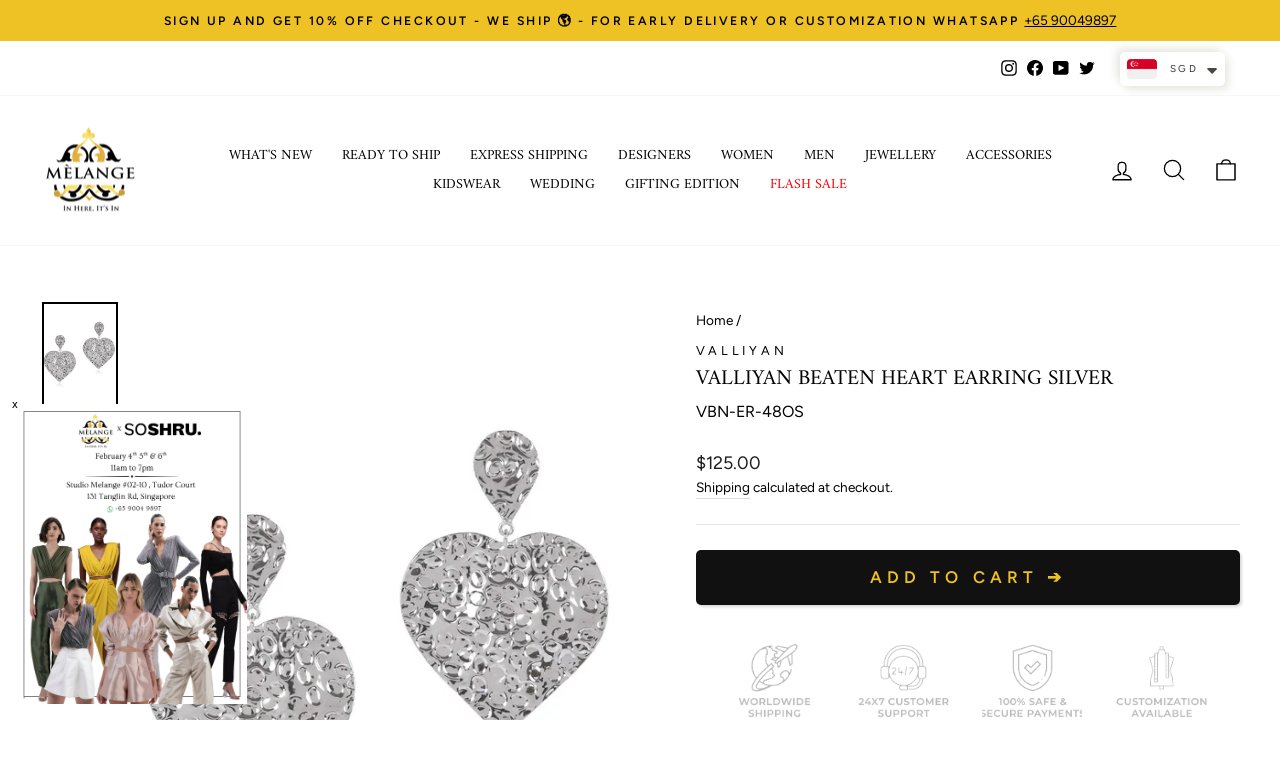

--- FILE ---
content_type: text/html; charset=utf-8
request_url: https://www.melangesingapore.com/products/copy-of-valliyan-beaten-heart-earring-gold
body_size: 61056
content:
<!doctype html>
<html class="no-js" lang="en" dir="ltr">

<script type="text/javascript">
    (function(c,l,a,r,i,t,y){
        c[a]=c[a]||function(){(c[a].q=c[a].q||[]).push(arguments)};
        t=l.createElement(r);t.async=1;t.src="https://www.clarity.ms/tag/"+i;
        y=l.getElementsByTagName(r)[0];y.parentNode.insertBefore(t,y);
    })(window, document, "clarity", "script", "mvwcbe9ck6");
</script>
  
<head>
  <!-- Google Tag Manager -->
<script>(function(w,d,s,l,i){w[l]=w[l]||[];w[l].push({'gtm.start':
new Date().getTime(),event:'gtm.js'});var f=d.getElementsByTagName(s)[0],
j=d.createElement(s),dl=l!='dataLayer'?'&l='+l:'';j.async=true;j.src=
'https://www.googletagmanager.com/gtm.js?id='+i+dl;f.parentNode.insertBefore(j,f);
})(window,document,'script','dataLayer','GTM-TWST6MKB');</script>
<!-- End Google Tag Manager -->

<script>
window.KiwiSizing = window.KiwiSizing === undefined ? {} : window.KiwiSizing;
KiwiSizing.shop = "melange-singapore.myshopify.com";


KiwiSizing.data = {
  collections: "190301143178,316231647370,188917809290,188919382154,337803509898,337803640970,188919349386,328452243594,305271996554,190119313546,190124818570,327512391818,335119188106,296009826442",
  tags: "All,all except sale,earrings,EOSS_2026_20,GetSummerSaleDiscountatCheckout-17jun,jewellery,Mday,modern jewellery,mother's day,Party Essential,party-essentials,THNXGIVE15,valliyan",
  product: "7680855933066",
  vendor: "Valliyan",
  type: "Jewellery",
  title: "Valliyan Beaten Heart Earring Silver",
  images: ["\/\/www.melangesingapore.com\/cdn\/shop\/products\/ValliyanBeatenHeartSilverEarringFront.jpg?v=1746096553","\/\/www.melangesingapore.com\/cdn\/shop\/products\/ValliyanBeatenHeartSilverEarringSide.jpg?v=1746096553"],
  options: [{"name":"Title","position":1,"values":["Default Title"]}],
  variants: [{"id":42798436679818,"title":"Default Title","option1":"Default Title","option2":null,"option3":null,"sku":"VBN-ER-48OS","requires_shipping":true,"taxable":true,"featured_image":null,"available":true,"name":"Valliyan Beaten Heart Earring Silver","public_title":null,"options":["Default Title"],"price":12500,"weight":0,"compare_at_price":null,"inventory_management":null,"barcode":null,"requires_selling_plan":false,"selling_plan_allocations":[]}],
};

</script>
  <meta charset="utf-8">
 
  <meta http-equiv="X-UA-Compatible" content="IE=edge,chrome=1">
  <meta name="viewport" content="width=device-width,initial-scale=1">
  <meta name="theme-color" content="#111111">
  <link rel="canonical" href="https://www.melangesingapore.com/products/copy-of-valliyan-beaten-heart-earring-gold">
  <link rel="preconnect" href="https://cdn.shopify.com">
  <link rel="preconnect" href="https://fonts.shopifycdn.com">
  <link rel="dns-prefetch" href="https://productreviews.shopifycdn.com">
  <link rel="dns-prefetch" href="https://ajax.googleapis.com">
  <link rel="dns-prefetch" href="https://maps.googleapis.com">
  <link rel="dns-prefetch" href="https://maps.gstatic.com"><link rel="shortcut icon" href="//www.melangesingapore.com/cdn/shop/files/Melange_LogoHigh_Res_7fd67158-85f1-47b1-ad2b-51663eb05318_32x32.png?v=1630538003" type="image/png" /><title>Valliyan Beaten Heart Earring Silver
&ndash; Melange Singapore
</title>
<meta name="description" content="Beaten Heart Earring  Size: L9cm x H1cm x W7cmColor: Silver Care: Keep product moisture free and not in direct contact with water and fragrancesDelivery: This product will be shipped within 2-3 weeks from the date of purchaseShould you need an expedited delivery, please contact us at onlinesales@melangesingapore.com an"><meta property="og:site_name" content="Melange Singapore">
  <meta property="og:url" content="https://www.melangesingapore.com/products/copy-of-valliyan-beaten-heart-earring-gold">
  <meta property="og:title" content="Valliyan Beaten Heart Earring Silver">
  <meta property="og:type" content="product">
  <meta property="og:description" content="Beaten Heart Earring  Size: L9cm x H1cm x W7cmColor: Silver Care: Keep product moisture free and not in direct contact with water and fragrancesDelivery: This product will be shipped within 2-3 weeks from the date of purchaseShould you need an expedited delivery, please contact us at onlinesales@melangesingapore.com an"><meta property="og:image" content="http://www.melangesingapore.com/cdn/shop/products/ValliyanBeatenHeartSilverEarringFront.jpg?v=1746096553">
    <meta property="og:image:secure_url" content="https://www.melangesingapore.com/cdn/shop/products/ValliyanBeatenHeartSilverEarringFront.jpg?v=1746096553">
    <meta property="og:image:width" content="1920">
    <meta property="og:image:height" content="2880"><meta name="twitter:site" content="@MelangeOnline">
  <meta name="twitter:card" content="summary_large_image">
  <meta name="twitter:title" content="Valliyan Beaten Heart Earring Silver">
  <meta name="twitter:description" content="Beaten Heart Earring  Size: L9cm x H1cm x W7cmColor: Silver Care: Keep product moisture free and not in direct contact with water and fragrancesDelivery: This product will be shipped within 2-3 weeks from the date of purchaseShould you need an expedited delivery, please contact us at onlinesales@melangesingapore.com an">
<style data-shopify>@font-face {
  font-family: Amiri;
  font-weight: 400;
  font-style: normal;
  font-display: swap;
  src: url("//www.melangesingapore.com/cdn/fonts/amiri/amiri_n4.fee8c3379b68ea3b9c7241a63b8a252071faad52.woff2") format("woff2"),
       url("//www.melangesingapore.com/cdn/fonts/amiri/amiri_n4.94cde4e18ec8ae53bf8f7240b84e1f76ce23772d.woff") format("woff");
}

  @font-face {
  font-family: Figtree;
  font-weight: 400;
  font-style: normal;
  font-display: swap;
  src: url("//www.melangesingapore.com/cdn/fonts/figtree/figtree_n4.3c0838aba1701047e60be6a99a1b0a40ce9b8419.woff2") format("woff2"),
       url("//www.melangesingapore.com/cdn/fonts/figtree/figtree_n4.c0575d1db21fc3821f17fd6617d3dee552312137.woff") format("woff");
}


  @font-face {
  font-family: Figtree;
  font-weight: 600;
  font-style: normal;
  font-display: swap;
  src: url("//www.melangesingapore.com/cdn/fonts/figtree/figtree_n6.9d1ea52bb49a0a86cfd1b0383d00f83d3fcc14de.woff2") format("woff2"),
       url("//www.melangesingapore.com/cdn/fonts/figtree/figtree_n6.f0fcdea525a0e47b2ae4ab645832a8e8a96d31d3.woff") format("woff");
}

  @font-face {
  font-family: Figtree;
  font-weight: 400;
  font-style: italic;
  font-display: swap;
  src: url("//www.melangesingapore.com/cdn/fonts/figtree/figtree_i4.89f7a4275c064845c304a4cf8a4a586060656db2.woff2") format("woff2"),
       url("//www.melangesingapore.com/cdn/fonts/figtree/figtree_i4.6f955aaaafc55a22ffc1f32ecf3756859a5ad3e2.woff") format("woff");
}

  @font-face {
  font-family: Figtree;
  font-weight: 600;
  font-style: italic;
  font-display: swap;
  src: url("//www.melangesingapore.com/cdn/fonts/figtree/figtree_i6.702baae75738b446cfbed6ac0d60cab7b21e61ba.woff2") format("woff2"),
       url("//www.melangesingapore.com/cdn/fonts/figtree/figtree_i6.6b8dc40d16c9905d29525156e284509f871ce8f9.woff") format("woff");
}

</style><link href="//www.melangesingapore.com/cdn/shop/t/35/assets/theme.css?v=15598705562846105241768543180" rel="stylesheet" type="text/css" media="all" />
<style data-shopify>:root {
    --typeHeaderPrimary: Amiri;
    --typeHeaderFallback: serif;
    --typeHeaderSize: 25px;
    --typeHeaderWeight: 400;
    --typeHeaderLineHeight: 1;
    --typeHeaderSpacing: 0.0em;

    --typeBasePrimary:Figtree;
    --typeBaseFallback:sans-serif;
    --typeBaseSize: 16px;
    --typeBaseWeight: 400;
    --typeBaseSpacing: 0.0em;
    --typeBaseLineHeight: 1.6;

    --typeCollectionTitle: 16px;

    --iconWeight: 3px;
    --iconLinecaps: round;

    
      --buttonRadius: 0px;
    

    --colorGridOverlayOpacity: 0.1;
  }

  .placeholder-content {
    background-image: linear-gradient(100deg, #ffffff 40%, #f7f7f7 63%, #ffffff 79%);
  }</style><script>
    document.documentElement.className = document.documentElement.className.replace('no-js', 'js');

    window.theme = window.theme || {};
    theme.routes = {
      home: "/",
      cart: "/cart.js",
      cartPage: "/cart",
      cartAdd: "/cart/add.js",
      cartChange: "/cart/change.js",
      search: "/search"
    };
    theme.strings = {
      soldOut: "Sold Out",
      unavailable: "Unavailable",
      inStockLabel: "In stock, ready to ship",
      stockLabel: "Low stock - [count] items left",
      willNotShipUntil: "Ready to ship [date]",
      willBeInStockAfter: "Back in stock [date]",
      waitingForStock: "Inventory on the way",
      savePrice: "Save [saved_amount]",
      cartEmpty: "Your cart is currently empty.",
      cartTermsConfirmation: "You must agree with the terms and conditions of sales to check out",
      searchCollections: "Collections:",
      searchPages: "Pages:",
      searchArticles: "Articles:"
    };
    theme.settings = {
      dynamicVariantsEnable: true,
      cartType: "drawer",
      isCustomerTemplate: false,
      moneyFormat: "\u003cspan class=money\u003e${{amount}}\u003c\/span\u003e",
      saveType: "percent",
      productImageSize: "natural",
      productImageCover: false,
      predictiveSearch: true,
      predictiveSearchType: "product,article,page,collection",
      quickView: true,
      themeName: 'Impulse',
      themeVersion: "6.0.1"
    };
  </script>

  

<!-- Avada Boost Sales Script -->
      


              
              
              
              
              
              
              
              <script>const AVADA_ENHANCEMENTS = {};
          AVADA_ENHANCEMENTS.contentProtection = false;
          AVADA_ENHANCEMENTS.hideCheckoutButon = false;
          AVADA_ENHANCEMENTS.cartSticky = true;
          AVADA_ENHANCEMENTS.multiplePixelStatus = false;
          AVADA_ENHANCEMENTS.inactiveStatus = false;
          AVADA_ENHANCEMENTS.cartButtonAnimationStatus = false;
          AVADA_ENHANCEMENTS.whatsappStatus = false;
          AVADA_ENHANCEMENTS.messengerStatus = false;
          AVADA_ENHANCEMENTS.livechatStatus = false;
          </script>



























      <script>
        const AVADA_CDT = {};
        AVADA_CDT.products = [];
        AVADA_CDT.template = "product";
        AVADA_CDT.collections = [];
        
          AVADA_CDT.collections.push("190301143178");
        
          AVADA_CDT.collections.push("316231647370");
        
          AVADA_CDT.collections.push("188917809290");
        
          AVADA_CDT.collections.push("188919382154");
        
          AVADA_CDT.collections.push("337803509898");
        
          AVADA_CDT.collections.push("337803640970");
        
          AVADA_CDT.collections.push("188919349386");
        
          AVADA_CDT.collections.push("328452243594");
        
          AVADA_CDT.collections.push("305271996554");
        
          AVADA_CDT.collections.push("190119313546");
        
          AVADA_CDT.collections.push("190124818570");
        
          AVADA_CDT.collections.push("327512391818");
        
          AVADA_CDT.collections.push("335119188106");
        
          AVADA_CDT.collections.push("296009826442");
        

        const AVADA_INVQTY = {};
        
          AVADA_INVQTY[42798436679818] = 0;
        

        AVADA_CDT.cartitem = 0;
        AVADA_CDT.moneyformat = `<span class=money>\${{amount}}</span>`;
        AVADA_CDT.cartTotalPrice = 0;
        
        AVADA_CDT.selected_variant_id = 42798436679818;
        AVADA_CDT.product = {"id": 7680855933066,"title": "Valliyan Beaten Heart Earring Silver","handle": "copy-of-valliyan-beaten-heart-earring-gold","vendor": "Valliyan",
            "type": "Jewellery","tags": ["All","all except sale","earrings","EOSS_2026_20","GetSummerSaleDiscountatCheckout-17jun","jewellery","Mday","modern jewellery","mother's day","Party Essential","party-essentials","THNXGIVE15","valliyan"],"price": 12500,"price_min": 12500,"price_max": 12500,
            "available": true,"price_varies": false,"compare_at_price": null,
            "compare_at_price_min": 0,"compare_at_price_max": 0,
            "compare_at_price_varies": false,"variants": [{"id":42798436679818,"title":"Default Title","option1":"Default Title","option2":null,"option3":null,"sku":"VBN-ER-48OS","requires_shipping":true,"taxable":true,"featured_image":null,"available":true,"name":"Valliyan Beaten Heart Earring Silver","public_title":null,"options":["Default Title"],"price":12500,"weight":0,"compare_at_price":null,"inventory_management":null,"barcode":null,"requires_selling_plan":false,"selling_plan_allocations":[]}],"featured_image": "\/\/www.melangesingapore.com\/cdn\/shop\/products\/ValliyanBeatenHeartSilverEarringFront.jpg?v=1746096553","images": ["\/\/www.melangesingapore.com\/cdn\/shop\/products\/ValliyanBeatenHeartSilverEarringFront.jpg?v=1746096553","\/\/www.melangesingapore.com\/cdn\/shop\/products\/ValliyanBeatenHeartSilverEarringSide.jpg?v=1746096553"]
            };
        

        window.AVADA_BADGES = window.AVADA_BADGES || {};
        window.AVADA_BADGES = [{"badgeEffect":"","showBadgeBorder":false,"badgePageType":"product","headerText":"Secure Checkout With","badgeBorderRadius":3,"collectionPageInlinePosition":"after","description":"Increase a sense of urgency and boost conversation rate on each product page. ","badgeStyle":"color","badgeList":["https:\/\/cdn1.avada.io\/boost-sales\/visa.svg","https:\/\/cdn1.avada.io\/boost-sales\/mastercard.svg","https:\/\/cdn1.avada.io\/boost-sales\/americanexpress.svg","https:\/\/cdn1.avada.io\/boost-sales\/discover.svg","https:\/\/cdn1.avada.io\/boost-sales\/paypal.svg","https:\/\/cdn1.avada.io\/boost-sales\/applepay.svg","https:\/\/cdn1.avada.io\/boost-sales\/googlepay.svg"],"cartInlinePosition":"after","isSetCustomWidthMobile":false,"homePageInlinePosition":"after","createdAt":"2023-07-21T09:13:37.910Z","badgeWidth":"full-width","showHeaderText":true,"showBadges":true,"customWidthSize":450,"cartPosition":"","shopDomain":"melange-singapore.myshopify.com","shopId":"EOH15O5rZU9kQFh43XDA","inlinePosition":"after","badgeBorderColor":"#e1e1e1","headingSize":16,"badgeCustomSize":70,"badgesSmartSelector":false,"headingColor":"#232323","textAlign":"avada-align-center","badgeSize":"small","priority":"0","collectionPagePosition":"","customWidthSizeInMobile":450,"name":"Product Pages","position":"","homePagePosition":"","status":true,"font":"default","removeBranding":true,"id":"jhqnVtuDqypx48gU78Uc"},{"badgeEffect":"","showBadgeBorder":false,"badgePageType":"footer","headerText":"","badgeBorderRadius":3,"collectionPageInlinePosition":"after","description":"Win customers' trust from every pages by showing various trust badges at website's footer.","badgeStyle":"color","badgeList":["https:\/\/cdn1.avada.io\/boost-sales\/visa.svg","https:\/\/cdn1.avada.io\/boost-sales\/mastercard.svg","https:\/\/cdn1.avada.io\/boost-sales\/americanexpress.svg","https:\/\/cdn1.avada.io\/boost-sales\/discover.svg","https:\/\/cdn1.avada.io\/boost-sales\/paypal.svg","https:\/\/cdn1.avada.io\/boost-sales\/applepay.svg","https:\/\/cdn1.avada.io\/boost-sales\/googlepay.svg"],"cartInlinePosition":"after","isSetCustomWidthMobile":false,"homePageInlinePosition":"after","createdAt":"2023-07-21T09:13:37.511Z","badgeWidth":"full-width","showHeaderText":true,"showBadges":true,"customWidthSize":450,"cartPosition":"","shopDomain":"melange-singapore.myshopify.com","shopId":"EOH15O5rZU9kQFh43XDA","inlinePosition":"after","badgeBorderColor":"#e1e1e1","headingSize":16,"badgeCustomSize":40,"badgesSmartSelector":false,"headingColor":"#232323","textAlign":"avada-align-center","badgeSize":"custom","priority":"0","selectedPreset":"Payment 1","collectionPagePosition":"","customWidthSizeInMobile":450,"name":"Footer","position":"","homePagePosition":"","status":true,"font":"default","removeBranding":true,"id":"UV1DxMv0rKQrEz5zYO65"}];

        window.AVADA_GENERAL_SETTINGS = window.AVADA_GENERAL_SETTINGS || {};
        window.AVADA_GENERAL_SETTINGS = null;

        window.AVADA_COUNDOWNS = window.AVADA_COUNDOWNS || {};
        window.AVADA_COUNDOWNS = [{"badgeStatus":false},{},{"id":"O6LAnGeynued8X1GtbtB","categoryNumbWidth":30,"numbWidth":60,"countdownSmartSelector":false,"collectionPageInlinePosition":"after","stockTextSize":16,"daysText":"Days","countdownEndAction":"HIDE_COUNTDOWN","secondsText":"Seconds","saleCustomSeconds":"59","createdAt":"2023-07-21T09:13:37.311Z","txtDatePos":"txt_outside_box","numbHeight":60,"txtDateSize":16,"shopId":"EOH15O5rZU9kQFh43XDA","inlinePosition":"after","headingSize":30,"categoryTxtDateSize":8,"textAlign":"text-center","displayLayout":"square-countdown","categoryNumberSize":14,"priority":"0","displayType":"ALL_PRODUCT","numbBorderColor":"#cccccc","productIds":[],"collectionPagePosition":"","name":"Product Pages","numbBorderWidth":1,"manualDisplayPlacement":"after","position":"form[action='\/cart\/add']","showCountdownTimer":true,"conditions":{"type":"ALL","conditions":[{"type":"TITLE","operation":"CONTAINS","value":""}]},"timeUnits":"unit-dhms","status":true,"manualDisplayPosition":"form[action='\/cart\/add']","stockTextBefore":"Only {{stock_qty}} left in stock. Hurry up 🔥","saleCustomMinutes":"10","categoryUseDefaultSize":true,"description":"Increase urgency and boost conversions for each product page.","saleDateType":"date-custom","numbBgColor":"#ffffff","txtDateColor":"#122234","numbColor":"#122234","minutesText":"Minutes","showInventoryCountdown":true,"numbBorderRadius":0,"shopDomain":"melange-singapore.myshopify.com","countdownTextBottom":"","productExcludeIds":[],"headingColor":"#0985C5","stockType":"real_stock","linkText":"Hurry! sale ends in","saleCustomHours":"00","hoursText":"Hours","categoryTxtDatePos":"txt_outside_box","useDefaultSize":true,"stockTextColor":"#122234","categoryNumbHeight":30,"saleCustomDays":"00","removeBranding":true}];

        window.AVADA_STOCK_COUNTDOWNS = window.AVADA_STOCK_COUNTDOWNS || {};
        window.AVADA_STOCK_COUNTDOWNS = {"delayAnimation":"1500","stockCountdownContent":"\u003cp\u003eOnly \u003cspan style=\"color: rgb(255, 0, 0);\"\u003e{{stock_qty}}\u003c\/span\u003e left in stock. Hurry up 🔥\u003c\/p\u003e","sliderColor":"#FF6D6D","description":"Description label","type":"default","isShowStockSlider":false,"createdAt":"2024-10-01T09:57:58.204Z","isShowWhenOutOfStock":false,"isExcludeProductPage":false,"shopId":"EOH15O5rZU9kQFh43XDA","customCss":"","productExcludeIds":[],"animationForStockCountdown":"none","isDisplayHomePage":true,"queryPosition":"form[action='\/cart\/add']","displayType":"ALL_PRODUCT","productIds":[],"isOnlyShowThanNumber":false,"collectionIds":[],"timeRandom":["15000"],"name":"Stock Countdown","stcContentOutOfStock":"\u003cp\u003eInventory is running low. Hurry up 🔥\u003c\/p\u003e","numberShow":"100","totalStock":100,"position":"above","conditions":{"type":"ALL","conditions":[{"type":"TITLE","operation":"CONTAINS","value":""}]},"status":false,"id":"aoL4a0OgzwDFNqoyX0Iq"};

        window.AVADA_COUNDOWNS_V2 = window.AVADA_COUNDOWNS_V2 || {};
        window.AVADA_COUNDOWNS_V2 = [];

        window.AVADA_BADGES_V2 = window.AVADA_BADGES_V2 || {};
        window.AVADA_BADGES_V2 = [];

        window.AVADA_INACTIVE_TAB = window.AVADA_INACTIVE_TAB || {};
        window.AVADA_INACTIVE_TAB = null;

        window.AVADA_LIVECHAT = window.AVADA_LIVECHAT || {};
        window.AVADA_LIVECHAT = {"chatMessenger":{"whatsappStatus":false,"whatsappTextColor":"#FFFFFF","messageLanguage":"en_US","pageID":"","whatsappStyle":"whatsapp-style-1","messengerStatus":false,"livechatCustomIcon":"","messageColor":"#0A7CFF","customExcludeUrls":"","chatDisplayPage":"all","whatsappDesTextColor":"#FFFFFF","whatsappTitle":"Hi there!","livechatIcon":"https:\/\/i.imgur.com\/CQXjImt.png","customCss":"","messageText":"Hi! How can we help you?","whatsappDesBgColor":"#0A7CFF","enableAdvanced":false,"livechatTextColor":"#F8F8F8","enableChatDesktop":true,"messageTextColor":"#FFFFFF","excludesPages":"","whatsappBgColor":"#25D366","whatsappMessage":"Have a look around! Let us know if you have any question","enableChatMobile":true,"whatsappBottomText":"Call us for any inquiries","livechatBgColor":"#007EFF","presetId":"whatsapp","chatPosition":"avada-position-right"},"whatsapp":[],"livechatStatus":false};

        window.AVADA_STICKY_ATC = window.AVADA_STICKY_ATC || {};
        window.AVADA_STICKY_ATC = {"enableMobile":true,"qtyText":"Qty:","btnAddCartText":"Add to cart","priceColor":"#000000","showOnHomePage":false,"hideVariantMobile":false,"showProductImage":true,"enableDesktop":true,"successResponse":"👏 Item added to cart!","productNameColor":"#000000","buttonBackgroundColor":"#000000","cartRedirectCheckout":false,"specificProductIds":[],"showQtyInput":false,"bgColor":"#ffffff","position":"avada-position-bottom","showProductPrice":true,"buttonTextColor":"#ffffff","buttonBorderRadius":0,"specialPriceColor":"#FF0000","specificProducts":[],"customCss":"","status":true};

        window.AVADA_ATC_ANIMATION = window.AVADA_ATC_ANIMATION || {};
        window.AVADA_ATC_ANIMATION = null;

        window.AVADA_SP = window.AVADA_SP || {};
        window.AVADA_SP = {"shop":"EOH15O5rZU9kQFh43XDA","configuration":{"position":"bottom-left","hide_time_ago":false,"smart_hide":false,"smart_hide_time":3,"smart_hide_unit":"days","truncate_product_name":true,"display_duration":5,"first_delay":10,"pops_interval":10,"max_pops_display":20,"show_mobile":true,"mobile_position":"bottom","animation":"fadeInUp","out_animation":"fadeOutDown","with_sound":false,"display_order":"order","only_product_viewing":false,"notice_continuously":false,"custom_css":"","replay":true,"included_urls":"","excluded_urls":"","excluded_product_type":"","countries_all":true,"countries":[],"allow_show":"all","hide_close":true,"close_time":1,"close_time_unit":"days","support_rtl":false},"notifications":{"22fU7kjSLG7DnHNoOyTo":{"settings":{"heading_text":"{{first_name}} in {{city}}, {{country}}","heading_font_weight":500,"heading_font_size":12,"content_text":"Purchased {{product_name}}","content_font_weight":800,"content_font_size":13,"background_image":"","background_color":"#FFF","heading_color":"#111","text_color":"#142A47","time_color":"#234342","with_border":false,"border_color":"#333333","border_width":1,"border_radius":20,"image_border_radius":20,"heading_decoration":null,"hover_product_decoration":null,"hover_product_color":"#122234","with_box_shadow":true,"font":"Raleway","language_code":"en","with_static_map":false,"use_dynamic_names":false,"dynamic_names":"","use_flag":false,"popup_custom_link":"","popup_custom_image":"","display_type":"popup","use_counter":false,"counter_color":"#0b4697","counter_unit_color":"#0b4697","counter_unit_plural":"views","counter_unit_single":"view","truncate_product_name":false,"allow_show":"all","included_urls":"","excluded_urls":""},"type":"order","items":[],"source":"shopify\/order"}},"removeBranding":true};

        window.AVADA_SP_V2 = window.AVADA_SP_V2 || {};
        window.AVADA_SP_V2 = [{"id":"ZfcT1cS65AXGGWkuolJ0","borderColor":"#333333","truncateProductName":false,"isHideCustomerName":false,"isUseAdvancedSettings":false,"contentFontSize":13,"dayAgoTimeUnit":"hours","type":"recent_sales","desktopPosition":"bottom_left","importDemo":"import_random_product","borderWidth":1,"shopId":"EOH15O5rZU9kQFh43XDA","isShowOnMobile":true,"backgroundColor":"#FFF","withBorder":false,"headingFontSize":12,"contentFontWeight":800,"mobilePositions":"bottom","languageCode":"en","textColor":"#142A47","isGenerateDayAgo":true,"notificationsImport":[],"dayAgoTime":"1","isShowDemo":false,"name":"Recent Sale","typeTheme":"basic1","specificProducts":[],"headingFontWeight":500,"font":"Raleway","counterUnitColor":"#0b4697","address":{"country":"India","city":"Hyderabad"},"headingColor":"#000","backgroundImage":null,"contentText":"\u003cp\u003ePurchased {{product_name}}\u003c\/p\u003e","isLock":false,"createdAt":"2023-07-21T09:13:37.712Z","borderRadius_wrapper":"50.5px 5px 5px 50.5px","headingText":"\u003cp\u003e{{first_name}} in {{city}}, {{country}}\u003c\/p\u003e","borderRadius":"6px","timeColor":"#142A47","imageBorderRadius":"6px","counterColor":"#0b4697","status":true,"click":212,"hover":1309,"notifications":[{"product_id":8518330450058,"first_name":"Katherine","city":"Austin","country":"United States","date":"2026-01-29T16:45:37.000Z","shipping_first_name":"Katherine","shipping_city":"Austin","shipping_country":"United States","type":"order","title":"Oceanus Choker Necklace 18Kt Gold Plated","product_image":"https:\/\/cdn.shopify.com\/s\/files\/1\/0336\/0496\/0394\/files\/IsharyaOceanusChokerNecklace18KtGoldPlatedModal.jpg?v=1756904037","product_name":"Oceanus Choker Necklace 18Kt Gold Plated","product_link":"https:\/\/melange-singapore.myshopify.com\/products\/oceanus-choker-necklace-18kt-gold-plated","product_handle":"oceanus-choker-necklace-18kt-gold-plated"},{"product_id":8664516886666,"first_name":"Kritvi","city":"Singapore","country":"Singapore","date":"2026-01-25T12:18:51.000Z","shipping_first_name":"Kritvi","shipping_city":"Singapore","shipping_country":"Singapore","type":"order","title":"Bulbul Dress - S \/ Magenta","product_image":"https:\/\/cdn.shopify.com\/s\/files\/1\/0336\/0496\/0394\/files\/PoojaRajgarhiaGuptaBulbulDressFront.jpg?v=1757041401","product_name":"Bulbul Dress","product_link":"https:\/\/melange-singapore.myshopify.com\/products\/bulbul-dress","product_handle":"bulbul-dress"},{"product_id":8548133470346,"first_name":"Kritvi","city":"Singapore","country":"Singapore","date":"2026-01-25T12:18:51.000Z","shipping_first_name":"Kritvi","shipping_city":"Singapore","shipping_country":"Singapore","type":"order","title":"Dune Studs Chrome","product_image":"https:\/\/cdn.shopify.com\/s\/files\/1\/0336\/0496\/0394\/files\/AnaashDuneStudsChromeModal.jpg?v=1746095065","product_name":"Dune Studs Chrome","product_link":"https:\/\/melange-singapore.myshopify.com\/products\/dune-studs-chrome","product_handle":"dune-studs-chrome"},{"product_id":8754783715466,"first_name":"Kritvi","city":"Singapore","country":"Singapore","date":"2026-01-25T12:18:51.000Z","shipping_first_name":"Kritvi","shipping_city":"Singapore","shipping_country":"Singapore","type":"order","title":"Mini Trey Studs","product_image":"https:\/\/cdn.shopify.com\/s\/files\/1\/0336\/0496\/0394\/files\/AnaashMiniTreyStudsModal.jpg?v=1763371051","product_name":"Mini Trey Studs","product_link":"https:\/\/melange-singapore.myshopify.com\/products\/mini-trey-studs","product_handle":"mini-trey-studs"},{"product_id":8698892353674,"first_name":"Kritvi","city":"Singapore","country":"Singapore","date":"2026-01-25T12:18:51.000Z","shipping_first_name":"Kritvi","shipping_city":"Singapore","shipping_country":"Singapore","type":"order","title":"Selna Dress - S \/ Black \u0026 White","product_image":"https:\/\/cdn.shopify.com\/s\/files\/1\/0336\/0496\/0394\/files\/Saaksha_KinniSelnaDressFront.jpg?v=1760687825","product_name":"Selna Dress","product_link":"https:\/\/melange-singapore.myshopify.com\/products\/selna-dress","product_handle":"selna-dress"},{"product_id":8344978882698,"first_name":"Nayantara","city":"Singapore","country":"Singapore","date":"2026-01-25T07:25:46.000Z","shipping_first_name":"Nayantara","shipping_city":"Singapore","shipping_country":"Singapore","type":"order","title":"The Tan Clan Emily Multicolor Mother of Pearl Clutch","product_image":"https:\/\/cdn.shopify.com\/s\/files\/1\/0336\/0496\/0394\/files\/TheTanClanEmilyModel.png?v=1754562171","product_name":"The Tan Clan Emily Multicolor Mother of Pearl Clutch","product_link":"https:\/\/melange-singapore.myshopify.com\/products\/the-tan-clan-emily-multicolor-mother-of-pearl-clutch","product_handle":"the-tan-clan-emily-multicolor-mother-of-pearl-clutch"},{"product_id":6563144433802,"first_name":"Manju","city":"Singapore","country":"Singapore","date":"2026-01-23T12:23:16.000Z","shipping_first_name":"Manju","shipping_city":"Singapore","shipping_country":"Singapore","type":"order","title":"Green Round Earrings","product_image":"https:\/\/cdn.shopify.com\/s\/files\/1\/0336\/0496\/0394\/products\/bijouxbypriyachandnagreenroundearrings.jpg?v=1754544517","product_name":"Green Round Earrings","product_link":"https:\/\/melange-singapore.myshopify.com\/products\/green-round-earrings","product_handle":"green-round-earrings"},{"product_id":7751384924298,"first_name":"Shilpi","city":"Ampang","country":"Malaysia","date":"2026-01-23T07:31:20.000Z","shipping_first_name":"Shilpi","shipping_city":"Ampang","shipping_country":"Malaysia","type":"order","title":"Wild Violet Asymmetric Tunic - 3XL \/ Ochre","product_image":"https:\/\/cdn.shopify.com\/s\/files\/1\/0336\/0496\/0394\/files\/NamrataJoshipuraWildVioletAsymmetricTunicFront.jpg?v=1756206526","product_name":"Wild Violet Asymmetric Tunic","product_link":"https:\/\/melange-singapore.myshopify.com\/products\/wild-violet-asymmetric-tunic","product_handle":"wild-violet-asymmetric-tunic"},{"product_id":8494396080266,"first_name":"Shilpi","city":"Ampang","country":"Malaysia","date":"2026-01-23T07:31:20.000Z","shipping_first_name":"Shilpi","shipping_city":"Ampang","shipping_country":"Malaysia","type":"order","title":"Floret Side Frill Tunic - 3XL \/ Beige","product_image":"https:\/\/cdn.shopify.com\/s\/files\/1\/0336\/0496\/0394\/files\/NamrataJoshipuraFloretSideFrillTunicFront.jpg?v=1756206221","product_name":"Floret Side Frill Tunic","product_link":"https:\/\/melange-singapore.myshopify.com\/products\/floret-side-frill-tunic","product_handle":"floret-side-frill-tunic"},{"product_id":8585378136202,"first_name":"Shilpi","city":"Ampang","country":"Malaysia","date":"2026-01-23T07:31:20.000Z","shipping_first_name":"Shilpi","shipping_city":"Ampang","shipping_country":"Malaysia","type":"order","title":"Amali Kaftan Blue - Blue \u0026 White \/ XXL","product_image":"https:\/\/cdn.shopify.com\/s\/files\/1\/0336\/0496\/0394\/files\/AnitaDongreAmaliKaftanBlueFront.jpg?v=1755000348","product_name":"Amali Kaftan Blue","product_link":"https:\/\/melange-singapore.myshopify.com\/products\/amali-kaftan-blue","product_handle":"amali-kaftan-blue"},{"product_id":8714646913162,"first_name":"Adveeta","city":"Singapore","country":"Singapore","date":"2026-01-23T07:13:16.000Z","shipping_first_name":"Adveeta","shipping_city":"Singapore","shipping_country":"Singapore","type":"order","title":"Lapis Charm Bracelet In 18Kt Gold Plated","product_image":"https:\/\/cdn.shopify.com\/s\/files\/1\/0336\/0496\/0394\/files\/IsharyaLapisCharmBraceletIn18KtGoldPlatedModal.jpg?v=1761902591","product_name":"Lapis Charm Bracelet In 18Kt Gold Plated","product_link":"https:\/\/melange-singapore.myshopify.com\/products\/lapis-charm-bracelet-in-18kt-gold-plated","product_handle":"lapis-charm-bracelet-in-18kt-gold-plated"},{"product_id":8715646730378,"first_name":"GEETA","city":"North Lakes","country":"Australia","date":"2026-01-23T01:50:09.000Z","shipping_first_name":"GEETA","shipping_city":"North Lakes","shipping_country":"Australia","type":"order","title":"Neon Candy Ring In 18Kt Gold Plated","product_image":"https:\/\/cdn.shopify.com\/s\/files\/1\/0336\/0496\/0394\/files\/IsharyaNeonCandyRingIn18KtGoldPlatedModal.jpg?v=1762056755","product_name":"Neon Candy Ring In 18Kt Gold Plated","product_link":"https:\/\/melange-singapore.myshopify.com\/products\/neon-candy-ring-in-18kt-gold-plated","product_handle":"neon-candy-ring-in-18kt-gold-plated"},{"product_id":8743076397194,"first_name":"GEETA","city":"North Lakes","country":"Australia","date":"2026-01-23T01:50:09.000Z","shipping_first_name":"GEETA","shipping_city":"North Lakes","shipping_country":"Australia","type":"order","title":"Trinity of Leopard Majestic Pearl Studs","product_image":"https:\/\/cdn.shopify.com\/s\/files\/1\/0336\/0496\/0394\/files\/OuthouseTrinityofLeopardMajesticPearlStudsFront.jpg?v=1762888454","product_name":"Trinity of Leopard Majestic Pearl Studs","product_link":"https:\/\/melange-singapore.myshopify.com\/products\/trinity-of-leopard-majestic-pearl-studs","product_handle":"trinity-of-leopard-majestic-pearl-studs"},{"product_id":8408373526666,"first_name":"GEETA","city":"North Lakes","country":"Australia","date":"2026-01-23T01:50:09.000Z","shipping_first_name":"GEETA","shipping_city":"North Lakes","shipping_country":"Australia","type":"order","title":"Tenniscore CZ Front Back Earrings In 18Kt Gold Plated","product_image":"https:\/\/cdn.shopify.com\/s\/files\/1\/0336\/0496\/0394\/files\/IsharyaTenniscoreCZFrontBackEarringsIn18KtGoldPlatedModal.jpg?v=1756904150","product_name":"Tenniscore CZ Front Back Earrings In 18Kt Gold Plated","product_link":"https:\/\/melange-singapore.myshopify.com\/products\/tenniscore-cz-front-back-earrings-in-18kt-gold-plated","product_handle":"tenniscore-cz-front-back-earrings-in-18kt-gold-plated"},{"product_id":8716380405898,"first_name":"GEETA","city":"North Lakes","country":"Australia","date":"2026-01-23T01:50:09.000Z","shipping_first_name":"GEETA","shipping_city":"North Lakes","shipping_country":"Australia","type":"order","title":"Mystic Gaze Ring Stack In 18kt Gold Plated - 6","product_image":"https:\/\/cdn.shopify.com\/s\/files\/1\/0336\/0496\/0394\/files\/IsharyaMysticGazeRingStackIn18ktGoldPlatedModal.jpg?v=1762166893","product_name":"Mystic Gaze Ring Stack In 18kt Gold Plated","product_link":"https:\/\/melange-singapore.myshopify.com\/products\/mystic-gaze-ring-stack-in-18kt-gold-plated","product_handle":"mystic-gaze-ring-stack-in-18kt-gold-plated"},{"product_id":null,"first_name":"Christine","city":"Singapore","country":"Singapore","date":"2026-01-21T09:39:45.000Z","shipping_first_name":"Christine","shipping_city":"Singapore","shipping_country":"Singapore","type":"order","title":"Meraki Lily, Amara 2-Tier Pastry Stand (DST-AMR2)","product_image":"https:\/\/cdnapps.avada.io\/boost-sales\/defaultProduct.svg","product_name":"Meraki Lily, Amara 2-Tier Pastry Stand (DST-AMR2)","product_link":"#","product_handle":""},{"product_id":null,"first_name":"Sonam","city":"Singapore","country":"Singapore","date":"2026-01-21T08:03:23.000Z","shipping_first_name":"Sonam","shipping_city":"Singapore","shipping_country":"Singapore","type":"order","title":"POOJA GUPTA BLUE FLOWER KIMINO CO-ORD - CUSTOM","product_image":"https:\/\/cdnapps.avada.io\/boost-sales\/defaultProduct.svg","product_name":"POOJA GUPTA BLUE FLOWER KIMINO CO-ORD - CUSTOM","product_link":"#","product_handle":""},{"product_id":null,"first_name":"Sonam","city":"Singapore","country":"Singapore","date":"2026-01-21T08:03:23.000Z","shipping_first_name":"Sonam","shipping_city":"Singapore","shipping_country":"Singapore","type":"order","title":"MASABA MIDNIGHT HOLIDAY HOME SHORTS SET CUSTOM","product_image":"https:\/\/cdnapps.avada.io\/boost-sales\/defaultProduct.svg","product_name":"MASABA MIDNIGHT HOLIDAY HOME SHORTS SET CUSTOM","product_link":"#","product_handle":""},{"product_id":null,"first_name":"Sonam","city":"Singapore","country":"Singapore","date":"2026-01-21T08:03:23.000Z","shipping_first_name":"Sonam","shipping_city":"Singapore","shipping_country":"Singapore","type":"order","title":"NAMRATA JOSHIPURA MOONFLOWER BACK TIE ZIPPER TOP WITH SHORTS CUSTOM","product_image":"https:\/\/cdnapps.avada.io\/boost-sales\/defaultProduct.svg","product_name":"NAMRATA JOSHIPURA MOONFLOWER BACK TIE ZIPPER TOP WITH SHORTS CUSTOM","product_link":"#","product_handle":""},{"product_id":8698931675274,"first_name":"BINA","city":"Singapore","country":"Singapore","date":"2026-01-21T01:54:46.000Z","shipping_first_name":"BINA","shipping_city":"Singapore","shipping_country":"Singapore","type":"order","title":"Gigi Skirt Multi - M \/ Multi","product_image":"https:\/\/cdn.shopify.com\/s\/files\/1\/0336\/0496\/0394\/files\/Saaksha_KinniGigiSkirtMultiFront.jpg?v=1760688505","product_name":"Gigi Skirt Multi","product_link":"https:\/\/melange-singapore.myshopify.com\/products\/gigi-skirt-multi","product_handle":"gigi-skirt-multi"},{"product_id":8698923810954,"first_name":"BINA","city":"Singapore","country":"Singapore","date":"2026-01-21T01:54:46.000Z","shipping_first_name":"BINA","shipping_city":"Singapore","shipping_country":"Singapore","type":"order","title":"Gigi Blouse - M \/ Multi","product_image":"https:\/\/cdn.shopify.com\/s\/files\/1\/0336\/0496\/0394\/files\/Saaksha_KinniGigiBlouseSide_73c31f6a-e7ee-4951-bb8d-2eb3e556bf30.jpg?v=1760688309","product_name":"Gigi Blouse","product_link":"https:\/\/melange-singapore.myshopify.com\/products\/gigi-blouse-1","product_handle":"gigi-blouse-1"},{"product_id":8661765685386,"first_name":"Sandra","city":"Singapore","country":"Singapore","date":"2026-01-20T08:31:16.000Z","shipping_first_name":"Sandra","shipping_city":"Singapore","shipping_country":"Singapore","type":"order","title":"Panthera Salad Bowl","product_image":"https:\/\/cdn.shopify.com\/s\/files\/1\/0336\/0496\/0394\/files\/MerakiLilyPantheraSaladBowlFront.jpg?v=1756778812","product_name":"Panthera Salad Bowl","product_link":"https:\/\/melange-singapore.myshopify.com\/products\/panthera-salad-bowl","product_handle":"panthera-salad-bowl"},{"product_id":8707740205194,"first_name":"Aarti","city":"","country":"","date":"2026-01-20T05:55:34.000Z","shipping_first_name":"","shipping_city":"","shipping_country":"","type":"order","title":"Trudy Dress - M \/ Multi","product_image":"https:\/\/cdn.shopify.com\/s\/files\/1\/0336\/0496\/0394\/files\/Saaksha_KinniTrudyDressFront.jpg?v=1761066663","product_name":"Trudy Dress","product_link":"https:\/\/melange-singapore.myshopify.com\/products\/trudy-dress","product_handle":"trudy-dress"},{"product_id":8280567808138,"first_name":"Yati","city":"Kuala Lumpur","country":"Malaysia","date":"2026-01-19T11:40:16.000Z","shipping_first_name":"Yati","shipping_city":"Kuala Lumpur","shipping_country":"Malaysia","type":"order","title":"Alara Embroidered Mul Kaftan - Blush \/ XS","product_image":"https:\/\/cdn.shopify.com\/s\/files\/1\/0336\/0496\/0394\/files\/AnitaDongreAlaraEmbroideredMulKaftanFront.jpg?v=1755000589","product_name":"Alara Embroidered Mul Kaftan","product_link":"https:\/\/melange-singapore.myshopify.com\/products\/alara-embroidered-mul-kaftan","product_handle":"alara-embroidered-mul-kaftan"},{"product_id":8698127122570,"first_name":"Aban","city":"Mumbai","country":"India","date":"2026-01-17T15:53:00.000Z","shipping_first_name":"Aban","shipping_city":"Mumbai","shipping_country":"India","type":"order","title":"Julia Dress - M \/ Multi","product_image":"https:\/\/cdn.shopify.com\/s\/files\/1\/0336\/0496\/0394\/files\/Saaksha_KinniJuliaDressFront.jpg?v=1760669582","product_name":"Julia Dress","product_link":"https:\/\/melange-singapore.myshopify.com\/products\/julia-dress","product_handle":"julia-dress"},{"product_id":null,"first_name":"Pooja","city":"Singapore","country":"Singapore","date":"2026-01-16T08:48:29.000Z","shipping_first_name":"Pooja","shipping_city":"Singapore","shipping_country":"Singapore","type":"order","title":"MARILYN DRESS","product_image":"https:\/\/cdnapps.avada.io\/boost-sales\/defaultProduct.svg","product_name":"MARILYN DRESS","product_link":"#","product_handle":""},{"product_id":null,"first_name":"Pooja","city":"Singapore","country":"Singapore","date":"2026-01-16T08:48:29.000Z","shipping_first_name":"Pooja","shipping_city":"Singapore","shipping_country":"Singapore","type":"order","title":"SAAKSHA \u0026 KINNI MARILYN DRESS - CUSTOM SIZE","product_image":"https:\/\/cdnapps.avada.io\/boost-sales\/defaultProduct.svg","product_name":"SAAKSHA \u0026 KINNI MARILYN DRESS - CUSTOM SIZE","product_link":"#","product_handle":""},{"product_id":8469370830986,"first_name":"aditi","city":"Clarksburg","country":"United States","date":"2026-01-16T00:39:48.000Z","shipping_first_name":"aditi","shipping_city":"Clarksburg","shipping_country":"United States","type":"order","title":"Sawsan Embroidered Mul Suit Set White - White \/ XXL","product_image":"https:\/\/cdn.shopify.com\/s\/files\/1\/0336\/0496\/0394\/files\/AnitaDongreSawsanEmbroideredMulSuitSetWhiteFront.jpg?v=1755000481","product_name":"Sawsan Embroidered Mul Suit Set White","product_link":"https:\/\/melange-singapore.myshopify.com\/products\/sawsan-embroidered-mul-suit-set-white","product_handle":"sawsan-embroidered-mul-suit-set-white"},{"product_id":8503264510090,"first_name":"Jyotika","city":"Singapore","country":"Singapore","date":"2026-01-15T09:54:52.000Z","shipping_first_name":"Jyoti","shipping_city":"Singapore","shipping_country":"Singapore","type":"order","title":"Liana Printed Silk Saree Ivory - Ivory \/ M","product_image":"https:\/\/cdn.shopify.com\/s\/files\/1\/0336\/0496\/0394\/files\/AnitaDongreLianaPrintedSilkSareeIvoryFront.jpg?v=1755000461","product_name":"Liana Printed Silk Saree Ivory","product_link":"https:\/\/melange-singapore.myshopify.com\/products\/liana-printed-silk-saree-ivory","product_handle":"liana-printed-silk-saree-ivory"},{"product_id":8251080507530,"first_name":"Jyotika","city":"Singapore","country":"Singapore","date":"2026-01-15T09:54:52.000Z","shipping_first_name":"Jyoti","shipping_city":"Singapore","shipping_country":"Singapore","type":"order","title":"Red Meena Polki Set","product_image":"https:\/\/cdn.shopify.com\/s\/files\/1\/0336\/0496\/0394\/files\/ZevarRedMeenaPolkiSetModal.jpg?v=1754562554","product_name":"Red Meena Polki Set","product_link":"https:\/\/melange-singapore.myshopify.com\/products\/red-meena-polki-set","product_handle":"red-meena-polki-set"}]},{"id":"omPFhBmNLJU6w41ZRMnY","borderColor":"#333333","truncateProductName":false,"isHideCustomerName":false,"isUseAdvancedSettings":false,"backgroundImage":"","contentText":"Purchased {{product_name}}","contentFontSize":13,"dayAgoTimeUnit":"hours","type":"recent_sales","desktopPosition":"bottom_left","importDemo":"import_random_product","createdAt":"2023-07-22T01:44:36.162Z","borderWidth":1,"imageBorderRadius":6,"shopId":"EOH15O5rZU9kQFh43XDA","isShowOnMobile":true,"backgroundColor":"#FFF","headingColor":"#111","withBorder":false,"headingFontSize":12,"contentFontWeight":800,"mobilePositions":"bottom","languageCode":"en","textColor":"#142A47","isGenerateDayAgo":true,"notificationsImport":[],"dayAgoTime":"1","headingText":"{{first_name}} in {{city}}, {{country}}","timeColor":"#234342","borderRadius":6,"isShowDemo":false,"name":"Recent Sales Pop Up","typeTheme":"basic1","specificProducts":[],"headingFontWeight":500,"font":"Raleway","status":false,"notifications":[{"product_id":8518330450058,"first_name":"Katherine","city":"Austin","country":"United States","date":"2026-01-29T16:45:37.000Z","shipping_first_name":"Katherine","shipping_city":"Austin","shipping_country":"United States","type":"order","title":"Oceanus Choker Necklace 18Kt Gold Plated","product_image":"https:\/\/cdn.shopify.com\/s\/files\/1\/0336\/0496\/0394\/files\/IsharyaOceanusChokerNecklace18KtGoldPlatedModal.jpg?v=1756904037","product_name":"Oceanus Choker Necklace 18Kt Gold Plated","product_link":"https:\/\/melange-singapore.myshopify.com\/products\/oceanus-choker-necklace-18kt-gold-plated","product_handle":"oceanus-choker-necklace-18kt-gold-plated"},{"product_id":8664516886666,"first_name":"Kritvi","city":"Singapore","country":"Singapore","date":"2026-01-25T12:18:51.000Z","shipping_first_name":"Kritvi","shipping_city":"Singapore","shipping_country":"Singapore","type":"order","title":"Bulbul Dress - S \/ Magenta","product_image":"https:\/\/cdn.shopify.com\/s\/files\/1\/0336\/0496\/0394\/files\/PoojaRajgarhiaGuptaBulbulDressFront.jpg?v=1757041401","product_name":"Bulbul Dress","product_link":"https:\/\/melange-singapore.myshopify.com\/products\/bulbul-dress","product_handle":"bulbul-dress"},{"product_id":8548133470346,"first_name":"Kritvi","city":"Singapore","country":"Singapore","date":"2026-01-25T12:18:51.000Z","shipping_first_name":"Kritvi","shipping_city":"Singapore","shipping_country":"Singapore","type":"order","title":"Dune Studs Chrome","product_image":"https:\/\/cdn.shopify.com\/s\/files\/1\/0336\/0496\/0394\/files\/AnaashDuneStudsChromeModal.jpg?v=1746095065","product_name":"Dune Studs Chrome","product_link":"https:\/\/melange-singapore.myshopify.com\/products\/dune-studs-chrome","product_handle":"dune-studs-chrome"},{"product_id":8754783715466,"first_name":"Kritvi","city":"Singapore","country":"Singapore","date":"2026-01-25T12:18:51.000Z","shipping_first_name":"Kritvi","shipping_city":"Singapore","shipping_country":"Singapore","type":"order","title":"Mini Trey Studs","product_image":"https:\/\/cdn.shopify.com\/s\/files\/1\/0336\/0496\/0394\/files\/AnaashMiniTreyStudsModal.jpg?v=1763371051","product_name":"Mini Trey Studs","product_link":"https:\/\/melange-singapore.myshopify.com\/products\/mini-trey-studs","product_handle":"mini-trey-studs"},{"product_id":8698892353674,"first_name":"Kritvi","city":"Singapore","country":"Singapore","date":"2026-01-25T12:18:51.000Z","shipping_first_name":"Kritvi","shipping_city":"Singapore","shipping_country":"Singapore","type":"order","title":"Selna Dress - S \/ Black \u0026 White","product_image":"https:\/\/cdn.shopify.com\/s\/files\/1\/0336\/0496\/0394\/files\/Saaksha_KinniSelnaDressFront.jpg?v=1760687825","product_name":"Selna Dress","product_link":"https:\/\/melange-singapore.myshopify.com\/products\/selna-dress","product_handle":"selna-dress"},{"product_id":8344978882698,"first_name":"Nayantara","city":"Singapore","country":"Singapore","date":"2026-01-25T07:25:46.000Z","shipping_first_name":"Nayantara","shipping_city":"Singapore","shipping_country":"Singapore","type":"order","title":"The Tan Clan Emily Multicolor Mother of Pearl Clutch","product_image":"https:\/\/cdn.shopify.com\/s\/files\/1\/0336\/0496\/0394\/files\/TheTanClanEmilyModel.png?v=1754562171","product_name":"The Tan Clan Emily Multicolor Mother of Pearl Clutch","product_link":"https:\/\/melange-singapore.myshopify.com\/products\/the-tan-clan-emily-multicolor-mother-of-pearl-clutch","product_handle":"the-tan-clan-emily-multicolor-mother-of-pearl-clutch"},{"product_id":6563144433802,"first_name":"Manju","city":"Singapore","country":"Singapore","date":"2026-01-23T12:23:16.000Z","shipping_first_name":"Manju","shipping_city":"Singapore","shipping_country":"Singapore","type":"order","title":"Green Round Earrings","product_image":"https:\/\/cdn.shopify.com\/s\/files\/1\/0336\/0496\/0394\/products\/bijouxbypriyachandnagreenroundearrings.jpg?v=1754544517","product_name":"Green Round Earrings","product_link":"https:\/\/melange-singapore.myshopify.com\/products\/green-round-earrings","product_handle":"green-round-earrings"},{"product_id":7751384924298,"first_name":"Shilpi","city":"Ampang","country":"Malaysia","date":"2026-01-23T07:31:20.000Z","shipping_first_name":"Shilpi","shipping_city":"Ampang","shipping_country":"Malaysia","type":"order","title":"Wild Violet Asymmetric Tunic - 3XL \/ Ochre","product_image":"https:\/\/cdn.shopify.com\/s\/files\/1\/0336\/0496\/0394\/files\/NamrataJoshipuraWildVioletAsymmetricTunicFront.jpg?v=1756206526","product_name":"Wild Violet Asymmetric Tunic","product_link":"https:\/\/melange-singapore.myshopify.com\/products\/wild-violet-asymmetric-tunic","product_handle":"wild-violet-asymmetric-tunic"},{"product_id":8494396080266,"first_name":"Shilpi","city":"Ampang","country":"Malaysia","date":"2026-01-23T07:31:20.000Z","shipping_first_name":"Shilpi","shipping_city":"Ampang","shipping_country":"Malaysia","type":"order","title":"Floret Side Frill Tunic - 3XL \/ Beige","product_image":"https:\/\/cdn.shopify.com\/s\/files\/1\/0336\/0496\/0394\/files\/NamrataJoshipuraFloretSideFrillTunicFront.jpg?v=1756206221","product_name":"Floret Side Frill Tunic","product_link":"https:\/\/melange-singapore.myshopify.com\/products\/floret-side-frill-tunic","product_handle":"floret-side-frill-tunic"},{"product_id":8585378136202,"first_name":"Shilpi","city":"Ampang","country":"Malaysia","date":"2026-01-23T07:31:20.000Z","shipping_first_name":"Shilpi","shipping_city":"Ampang","shipping_country":"Malaysia","type":"order","title":"Amali Kaftan Blue - Blue \u0026 White \/ XXL","product_image":"https:\/\/cdn.shopify.com\/s\/files\/1\/0336\/0496\/0394\/files\/AnitaDongreAmaliKaftanBlueFront.jpg?v=1755000348","product_name":"Amali Kaftan Blue","product_link":"https:\/\/melange-singapore.myshopify.com\/products\/amali-kaftan-blue","product_handle":"amali-kaftan-blue"},{"product_id":8714646913162,"first_name":"Adveeta","city":"Singapore","country":"Singapore","date":"2026-01-23T07:13:16.000Z","shipping_first_name":"Adveeta","shipping_city":"Singapore","shipping_country":"Singapore","type":"order","title":"Lapis Charm Bracelet In 18Kt Gold Plated","product_image":"https:\/\/cdn.shopify.com\/s\/files\/1\/0336\/0496\/0394\/files\/IsharyaLapisCharmBraceletIn18KtGoldPlatedModal.jpg?v=1761902591","product_name":"Lapis Charm Bracelet In 18Kt Gold Plated","product_link":"https:\/\/melange-singapore.myshopify.com\/products\/lapis-charm-bracelet-in-18kt-gold-plated","product_handle":"lapis-charm-bracelet-in-18kt-gold-plated"},{"product_id":8715646730378,"first_name":"GEETA","city":"North Lakes","country":"Australia","date":"2026-01-23T01:50:09.000Z","shipping_first_name":"GEETA","shipping_city":"North Lakes","shipping_country":"Australia","type":"order","title":"Neon Candy Ring In 18Kt Gold Plated","product_image":"https:\/\/cdn.shopify.com\/s\/files\/1\/0336\/0496\/0394\/files\/IsharyaNeonCandyRingIn18KtGoldPlatedModal.jpg?v=1762056755","product_name":"Neon Candy Ring In 18Kt Gold Plated","product_link":"https:\/\/melange-singapore.myshopify.com\/products\/neon-candy-ring-in-18kt-gold-plated","product_handle":"neon-candy-ring-in-18kt-gold-plated"},{"product_id":8743076397194,"first_name":"GEETA","city":"North Lakes","country":"Australia","date":"2026-01-23T01:50:09.000Z","shipping_first_name":"GEETA","shipping_city":"North Lakes","shipping_country":"Australia","type":"order","title":"Trinity of Leopard Majestic Pearl Studs","product_image":"https:\/\/cdn.shopify.com\/s\/files\/1\/0336\/0496\/0394\/files\/OuthouseTrinityofLeopardMajesticPearlStudsFront.jpg?v=1762888454","product_name":"Trinity of Leopard Majestic Pearl Studs","product_link":"https:\/\/melange-singapore.myshopify.com\/products\/trinity-of-leopard-majestic-pearl-studs","product_handle":"trinity-of-leopard-majestic-pearl-studs"},{"product_id":8408373526666,"first_name":"GEETA","city":"North Lakes","country":"Australia","date":"2026-01-23T01:50:09.000Z","shipping_first_name":"GEETA","shipping_city":"North Lakes","shipping_country":"Australia","type":"order","title":"Tenniscore CZ Front Back Earrings In 18Kt Gold Plated","product_image":"https:\/\/cdn.shopify.com\/s\/files\/1\/0336\/0496\/0394\/files\/IsharyaTenniscoreCZFrontBackEarringsIn18KtGoldPlatedModal.jpg?v=1756904150","product_name":"Tenniscore CZ Front Back Earrings In 18Kt Gold Plated","product_link":"https:\/\/melange-singapore.myshopify.com\/products\/tenniscore-cz-front-back-earrings-in-18kt-gold-plated","product_handle":"tenniscore-cz-front-back-earrings-in-18kt-gold-plated"},{"product_id":8716380405898,"first_name":"GEETA","city":"North Lakes","country":"Australia","date":"2026-01-23T01:50:09.000Z","shipping_first_name":"GEETA","shipping_city":"North Lakes","shipping_country":"Australia","type":"order","title":"Mystic Gaze Ring Stack In 18kt Gold Plated - 6","product_image":"https:\/\/cdn.shopify.com\/s\/files\/1\/0336\/0496\/0394\/files\/IsharyaMysticGazeRingStackIn18ktGoldPlatedModal.jpg?v=1762166893","product_name":"Mystic Gaze Ring Stack In 18kt Gold Plated","product_link":"https:\/\/melange-singapore.myshopify.com\/products\/mystic-gaze-ring-stack-in-18kt-gold-plated","product_handle":"mystic-gaze-ring-stack-in-18kt-gold-plated"},{"product_id":null,"first_name":"Christine","city":"Singapore","country":"Singapore","date":"2026-01-21T09:39:45.000Z","shipping_first_name":"Christine","shipping_city":"Singapore","shipping_country":"Singapore","type":"order","title":"Meraki Lily, Amara 2-Tier Pastry Stand (DST-AMR2)","product_image":"https:\/\/cdnapps.avada.io\/boost-sales\/defaultProduct.svg","product_name":"Meraki Lily, Amara 2-Tier Pastry Stand (DST-AMR2)","product_link":"#","product_handle":""},{"product_id":null,"first_name":"Sonam","city":"Singapore","country":"Singapore","date":"2026-01-21T08:03:23.000Z","shipping_first_name":"Sonam","shipping_city":"Singapore","shipping_country":"Singapore","type":"order","title":"POOJA GUPTA BLUE FLOWER KIMINO CO-ORD - CUSTOM","product_image":"https:\/\/cdnapps.avada.io\/boost-sales\/defaultProduct.svg","product_name":"POOJA GUPTA BLUE FLOWER KIMINO CO-ORD - CUSTOM","product_link":"#","product_handle":""},{"product_id":null,"first_name":"Sonam","city":"Singapore","country":"Singapore","date":"2026-01-21T08:03:23.000Z","shipping_first_name":"Sonam","shipping_city":"Singapore","shipping_country":"Singapore","type":"order","title":"MASABA MIDNIGHT HOLIDAY HOME SHORTS SET CUSTOM","product_image":"https:\/\/cdnapps.avada.io\/boost-sales\/defaultProduct.svg","product_name":"MASABA MIDNIGHT HOLIDAY HOME SHORTS SET CUSTOM","product_link":"#","product_handle":""},{"product_id":null,"first_name":"Sonam","city":"Singapore","country":"Singapore","date":"2026-01-21T08:03:23.000Z","shipping_first_name":"Sonam","shipping_city":"Singapore","shipping_country":"Singapore","type":"order","title":"NAMRATA JOSHIPURA MOONFLOWER BACK TIE ZIPPER TOP WITH SHORTS CUSTOM","product_image":"https:\/\/cdnapps.avada.io\/boost-sales\/defaultProduct.svg","product_name":"NAMRATA JOSHIPURA MOONFLOWER BACK TIE ZIPPER TOP WITH SHORTS CUSTOM","product_link":"#","product_handle":""},{"product_id":8698931675274,"first_name":"BINA","city":"Singapore","country":"Singapore","date":"2026-01-21T01:54:46.000Z","shipping_first_name":"BINA","shipping_city":"Singapore","shipping_country":"Singapore","type":"order","title":"Gigi Skirt Multi - M \/ Multi","product_image":"https:\/\/cdn.shopify.com\/s\/files\/1\/0336\/0496\/0394\/files\/Saaksha_KinniGigiSkirtMultiFront.jpg?v=1760688505","product_name":"Gigi Skirt Multi","product_link":"https:\/\/melange-singapore.myshopify.com\/products\/gigi-skirt-multi","product_handle":"gigi-skirt-multi"},{"product_id":8698923810954,"first_name":"BINA","city":"Singapore","country":"Singapore","date":"2026-01-21T01:54:46.000Z","shipping_first_name":"BINA","shipping_city":"Singapore","shipping_country":"Singapore","type":"order","title":"Gigi Blouse - M \/ Multi","product_image":"https:\/\/cdn.shopify.com\/s\/files\/1\/0336\/0496\/0394\/files\/Saaksha_KinniGigiBlouseSide_73c31f6a-e7ee-4951-bb8d-2eb3e556bf30.jpg?v=1760688309","product_name":"Gigi Blouse","product_link":"https:\/\/melange-singapore.myshopify.com\/products\/gigi-blouse-1","product_handle":"gigi-blouse-1"},{"product_id":8661765685386,"first_name":"Sandra","city":"Singapore","country":"Singapore","date":"2026-01-20T08:31:16.000Z","shipping_first_name":"Sandra","shipping_city":"Singapore","shipping_country":"Singapore","type":"order","title":"Panthera Salad Bowl","product_image":"https:\/\/cdn.shopify.com\/s\/files\/1\/0336\/0496\/0394\/files\/MerakiLilyPantheraSaladBowlFront.jpg?v=1756778812","product_name":"Panthera Salad Bowl","product_link":"https:\/\/melange-singapore.myshopify.com\/products\/panthera-salad-bowl","product_handle":"panthera-salad-bowl"},{"product_id":8707740205194,"first_name":"Aarti","city":"","country":"","date":"2026-01-20T05:55:34.000Z","shipping_first_name":"","shipping_city":"","shipping_country":"","type":"order","title":"Trudy Dress - M \/ Multi","product_image":"https:\/\/cdn.shopify.com\/s\/files\/1\/0336\/0496\/0394\/files\/Saaksha_KinniTrudyDressFront.jpg?v=1761066663","product_name":"Trudy Dress","product_link":"https:\/\/melange-singapore.myshopify.com\/products\/trudy-dress","product_handle":"trudy-dress"},{"product_id":8280567808138,"first_name":"Yati","city":"Kuala Lumpur","country":"Malaysia","date":"2026-01-19T11:40:16.000Z","shipping_first_name":"Yati","shipping_city":"Kuala Lumpur","shipping_country":"Malaysia","type":"order","title":"Alara Embroidered Mul Kaftan - Blush \/ XS","product_image":"https:\/\/cdn.shopify.com\/s\/files\/1\/0336\/0496\/0394\/files\/AnitaDongreAlaraEmbroideredMulKaftanFront.jpg?v=1755000589","product_name":"Alara Embroidered Mul Kaftan","product_link":"https:\/\/melange-singapore.myshopify.com\/products\/alara-embroidered-mul-kaftan","product_handle":"alara-embroidered-mul-kaftan"},{"product_id":8698127122570,"first_name":"Aban","city":"Mumbai","country":"India","date":"2026-01-17T15:53:00.000Z","shipping_first_name":"Aban","shipping_city":"Mumbai","shipping_country":"India","type":"order","title":"Julia Dress - M \/ Multi","product_image":"https:\/\/cdn.shopify.com\/s\/files\/1\/0336\/0496\/0394\/files\/Saaksha_KinniJuliaDressFront.jpg?v=1760669582","product_name":"Julia Dress","product_link":"https:\/\/melange-singapore.myshopify.com\/products\/julia-dress","product_handle":"julia-dress"},{"product_id":null,"first_name":"Pooja","city":"Singapore","country":"Singapore","date":"2026-01-16T08:48:29.000Z","shipping_first_name":"Pooja","shipping_city":"Singapore","shipping_country":"Singapore","type":"order","title":"MARILYN DRESS","product_image":"https:\/\/cdnapps.avada.io\/boost-sales\/defaultProduct.svg","product_name":"MARILYN DRESS","product_link":"#","product_handle":""},{"product_id":null,"first_name":"Pooja","city":"Singapore","country":"Singapore","date":"2026-01-16T08:48:29.000Z","shipping_first_name":"Pooja","shipping_city":"Singapore","shipping_country":"Singapore","type":"order","title":"SAAKSHA \u0026 KINNI MARILYN DRESS - CUSTOM SIZE","product_image":"https:\/\/cdnapps.avada.io\/boost-sales\/defaultProduct.svg","product_name":"SAAKSHA \u0026 KINNI MARILYN DRESS - CUSTOM SIZE","product_link":"#","product_handle":""},{"product_id":8469370830986,"first_name":"aditi","city":"Clarksburg","country":"United States","date":"2026-01-16T00:39:48.000Z","shipping_first_name":"aditi","shipping_city":"Clarksburg","shipping_country":"United States","type":"order","title":"Sawsan Embroidered Mul Suit Set White - White \/ XXL","product_image":"https:\/\/cdn.shopify.com\/s\/files\/1\/0336\/0496\/0394\/files\/AnitaDongreSawsanEmbroideredMulSuitSetWhiteFront.jpg?v=1755000481","product_name":"Sawsan Embroidered Mul Suit Set White","product_link":"https:\/\/melange-singapore.myshopify.com\/products\/sawsan-embroidered-mul-suit-set-white","product_handle":"sawsan-embroidered-mul-suit-set-white"},{"product_id":8503264510090,"first_name":"Jyotika","city":"Singapore","country":"Singapore","date":"2026-01-15T09:54:52.000Z","shipping_first_name":"Jyoti","shipping_city":"Singapore","shipping_country":"Singapore","type":"order","title":"Liana Printed Silk Saree Ivory - Ivory \/ M","product_image":"https:\/\/cdn.shopify.com\/s\/files\/1\/0336\/0496\/0394\/files\/AnitaDongreLianaPrintedSilkSareeIvoryFront.jpg?v=1755000461","product_name":"Liana Printed Silk Saree Ivory","product_link":"https:\/\/melange-singapore.myshopify.com\/products\/liana-printed-silk-saree-ivory","product_handle":"liana-printed-silk-saree-ivory"},{"product_id":8251080507530,"first_name":"Jyotika","city":"Singapore","country":"Singapore","date":"2026-01-15T09:54:52.000Z","shipping_first_name":"Jyoti","shipping_city":"Singapore","shipping_country":"Singapore","type":"order","title":"Red Meena Polki Set","product_image":"https:\/\/cdn.shopify.com\/s\/files\/1\/0336\/0496\/0394\/files\/ZevarRedMeenaPolkiSetModal.jpg?v=1754562554","product_name":"Red Meena Polki Set","product_link":"https:\/\/melange-singapore.myshopify.com\/products\/red-meena-polki-set","product_handle":"red-meena-polki-set"}]}];

        window.AVADA_SETTING_SP_V2 = window.AVADA_SETTING_SP_V2 || {};
        window.AVADA_SETTING_SP_V2 = {"show_mobile":true,"countries_all":true,"display_order":"order","custom_css":"","notice_continuously":false,"orderItems":[{"date":"2023-07-14T08:25:34.000Z","country":"Singapore","city":"Singapore","shipping_first_name":"Kousalya","product_image":"https:\/\/cdn.shopify.com\/s\/files\/1\/0336\/0496\/0394\/products\/JOULESBYRADHIKAGoldFinishGreen_GreyKundanPolkiNecklace_EarringsSet.jpg?v=1660797420","shipping_city":"Singapore","type":"order","product_name":"Gold Finish Green \u0026 Grey Kundan Polki Necklace \u0026 Earrings Set","product_id":6990326235274,"product_handle":"gold-finish-green-grey-kundan-polki-necklace-earrings-set","first_name":"Kousalya","shipping_country":"Singapore","product_link":"https:\/\/melange-singapore.myshopify.com\/products\/gold-finish-green-grey-kundan-polki-necklace-earrings-set"},{"date":"2023-07-14T08:24:13.000Z","country":"Singapore","city":"Singapore","shipping_first_name":"Aparna","product_image":"https:\/\/cdn.shopify.com\/s\/files\/1\/0336\/0496\/0394\/products\/bijouxJahanCrystalChokerinGreenmodel.jpg?v=1654509732","shipping_city":"Singapore","type":"order","product_name":"Jahan Crystal Choker In Green","product_id":6876088303754,"product_handle":"jahan-crystal-choker-in-green","first_name":"Aparna","shipping_country":"Singapore","product_link":"https:\/\/melange-singapore.myshopify.com\/products\/jahan-crystal-choker-in-green"},{"date":"2023-07-14T08:24:13.000Z","country":"Singapore","city":"Singapore","shipping_first_name":"Aparna","product_image":"https:\/\/cdn.shopify.com\/s\/files\/1\/0336\/0496\/0394\/products\/BijouxBegumJhumkisInRedandgoldmodel.jpg?v=1654496856","shipping_city":"Singapore","type":"order","product_name":"Begum Jhumkis In Red","product_id":6875863318666,"product_handle":"begum-jhumkis-in-red","first_name":"Aparna","shipping_country":"Singapore","product_link":"https:\/\/melange-singapore.myshopify.com\/products\/begum-jhumkis-in-red"},{"date":"2023-07-14T08:24:13.000Z","country":"Singapore","city":"Singapore","shipping_first_name":"Aparna","product_image":"https:\/\/cdn.shopify.com\/s\/files\/1\/0336\/0496\/0394\/files\/JoulesbyRadhikaPeachPolkiStudsFront.jpg?v=1689556023","shipping_city":"Singapore","type":"order","product_name":"Peach Polki Studs","product_id":7745147568266,"product_handle":"peach-polki-studs","first_name":"Aparna","shipping_country":"Singapore","product_link":"https:\/\/melange-singapore.myshopify.com\/products\/peach-polki-studs"},{"date":"2023-07-10T15:58:38.000Z","country":"Singapore","city":"Singapore","shipping_first_name":"Ambika","product_image":"https:\/\/cdn.shopify.com\/s\/files\/1\/0336\/0496\/0394\/products\/BijouxCrystalbuttonstudsGreenModel.jpg?v=1681969391","shipping_city":"Singapore","type":"order","product_name":"Crystal Button Studs Green","product_id":7712695484554,"product_handle":"crystal-button-studs-green","first_name":"Ambika","shipping_country":"Singapore","product_link":"https:\/\/melange-singapore.myshopify.com\/products\/crystal-button-studs-green"},{"date":"2023-07-10T15:58:38.000Z","country":"Singapore","city":"Singapore","shipping_first_name":"Ambika","product_image":"https:\/\/cdn.shopify.com\/s\/files\/1\/0336\/0496\/0394\/products\/BijouxCellestialCrystalTasselsgoldfront.jpg?v=1685590808","shipping_city":"Singapore","type":"order","product_name":"Cellestial Crystal Tassel Earrings Gold","product_id":6734522056842,"product_handle":"cellestial-crystal-tassel-earrings-gold","first_name":"Ambika","shipping_country":"Singapore","product_link":"https:\/\/melange-singapore.myshopify.com\/products\/cellestial-crystal-tassel-earrings-gold"},{"date":"2023-07-10T15:58:38.000Z","country":"Singapore","city":"Singapore","shipping_first_name":"Ambika","product_image":"https:\/\/cdn.shopify.com\/s\/files\/1\/0336\/0496\/0394\/products\/RuhhetteClochetteFoliageEarcuffsSidecopy.jpg?v=1685589651","shipping_city":"Singapore","type":"order","product_name":"Clochette Foliage Earcuffs","product_id":7669677949066,"product_handle":"clochette-foliage-earcuffs","first_name":"Ambika","shipping_country":"Singapore","product_link":"https:\/\/melange-singapore.myshopify.com\/products\/clochette-foliage-earcuffs"},{"date":"2023-07-10T15:58:38.000Z","country":"Singapore","city":"Singapore","shipping_first_name":"Ambika","product_image":"https:\/\/cdn.shopify.com\/s\/files\/1\/0336\/0496\/0394\/products\/BijouxPersonalisedLetterchokerModel.jpg?v=1685590731","shipping_city":"Singapore","type":"order","product_name":"Personalized Letter Choker Crystal And Gold","product_id":7712828096650,"product_handle":"personalized-letter-choker-crystal-and-gold","first_name":"Ambika","shipping_country":"Singapore","product_link":"https:\/\/melange-singapore.myshopify.com\/products\/personalized-letter-choker-crystal-and-gold"},{"date":"2023-07-10T15:58:38.000Z","country":"Singapore","city":"Singapore","shipping_first_name":"Ambika","product_image":"https:\/\/cdn.shopify.com\/s\/files\/1\/0336\/0496\/0394\/products\/bijouxbypriyachandanawhitetwistedchoker.jpg?v=1617783525","shipping_city":"Singapore","type":"order","product_name":"White Twisted Choker","product_id":5377164312714,"product_handle":"white-twisted-choker","first_name":"Ambika","shipping_country":"Singapore","product_link":"https:\/\/melange-singapore.myshopify.com\/products\/white-twisted-choker"},{"date":"2023-07-10T15:58:38.000Z","country":"Singapore","city":"Singapore","shipping_first_name":"Ambika","product_image":"https:\/\/cdn.shopify.com\/s\/files\/1\/0336\/0496\/0394\/products\/BijouxCrystalbuttonstudsRainbowmodel.jpg?v=1681972734","shipping_city":"Singapore","type":"order","product_name":"Crystal Button Studs Rainbow","product_id":7712705052810,"product_handle":"crystal-button-studs-rainbow","first_name":"Ambika","shipping_country":"Singapore","product_link":"https:\/\/melange-singapore.myshopify.com\/products\/crystal-button-studs-rainbow"},{"date":"2023-07-10T15:58:38.000Z","country":"Singapore","city":"Singapore","shipping_first_name":"Ambika","product_image":"https:\/\/cdn.shopify.com\/s\/files\/1\/0336\/0496\/0394\/products\/Prertoadordropearrings.jpg?v=1599927871","shipping_city":"Singapore","type":"order","product_name":"Ador Drop","product_id":5305505284234,"product_handle":"ador-drop","first_name":"Ambika","shipping_country":"Singapore","product_link":"https:\/\/melange-singapore.myshopify.com\/products\/ador-drop"},{"date":"2023-07-10T15:58:38.000Z","country":"Singapore","city":"Singapore","shipping_first_name":"Ambika","product_image":"https:\/\/cdn.shopify.com\/s\/files\/1\/0336\/0496\/0394\/products\/RuhhetteFloretHandcufmodelfront.jpg?v=1669259679","shipping_city":"Singapore","type":"order","product_name":"Floret Handcuff","product_id":7598239219850,"product_handle":"floret-handcuff","first_name":"Ambika","shipping_country":"Singapore","product_link":"https:\/\/melange-singapore.myshopify.com\/products\/floret-handcuff"},{"date":"2023-07-10T15:58:38.000Z","country":"Singapore","city":"Singapore","shipping_first_name":"Ambika","product_image":"https:\/\/cdn.shopify.com\/s\/files\/1\/0336\/0496\/0394\/products\/TIZORABLUEMEENAKARIETHNICEARRINGSBLUE_GOLDFRONT.jpg?v=1653973663","shipping_city":"Singapore","type":"order","product_name":"Blue Meenakari Ethnic Earrings","product_id":6867488768138,"product_handle":"blue-meenakari-ethnic-earrings","first_name":"Ambika","shipping_country":"Singapore","product_link":"https:\/\/melange-singapore.myshopify.com\/products\/blue-meenakari-ethnic-earrings"},{"date":"2023-07-10T15:58:38.000Z","country":"Singapore","city":"Singapore","shipping_first_name":"Ambika","product_image":"https:\/\/cdn.shopify.com\/s\/files\/1\/0336\/0496\/0394\/products\/EsmeElementsMonroeChokerYellowGoldFront.jpg?v=1653530568","shipping_city":"Singapore","type":"order","product_name":"Monroe Choker Yellow Gold","product_id":6861585645706,"product_handle":"monroe-choker-yellow-gold","first_name":"Ambika","shipping_country":"Singapore","product_link":"https:\/\/melange-singapore.myshopify.com\/products\/monroe-choker-yellow-gold"},{"date":"2023-07-10T15:58:38.000Z","country":"Singapore","city":"Singapore","shipping_first_name":"Ambika","product_image":"https:\/\/cdn.shopify.com\/s\/files\/1\/0336\/0496\/0394\/products\/bijouxbypriyachandanamintchoker.jpg?v=1617910298","shipping_city":"Singapore","type":"order","product_name":"Mint Choker","product_id":5377163231370,"product_handle":"mint-choker","first_name":"Ambika","shipping_country":"Singapore","product_link":"https:\/\/melange-singapore.myshopify.com\/products\/mint-choker"},{"date":"2023-07-10T15:39:32.000Z","country":"Singapore","city":"Singapore","shipping_first_name":"Ambika","product_image":"https:\/\/cdn.shopify.com\/s\/files\/1\/0336\/0496\/0394\/products\/sougatpaulpriredoneshouldertoppairedwithprintedpantsbluefront.jpg?v=1644302517","shipping_city":"Singapore","type":"order","product_name":"Printed One Shoulder Top With Pants","product_id":6606227898506,"product_handle":"printed-one-shoulder-top-with-pants","first_name":"Ambika","shipping_country":"Singapore","product_link":"https:\/\/melange-singapore.myshopify.com\/products\/printed-one-shoulder-top-with-pants"},{"date":"2023-07-10T15:39:32.000Z","country":"Singapore","city":"Singapore","shipping_first_name":"Ambika","product_image":"https:\/\/cdn.shopify.com\/s\/files\/1\/0336\/0496\/0394\/products\/GayaFloralPrintedShirtwithBlousonSleevesmultifront.jpg?v=1656495925","shipping_city":"Singapore","type":"order","product_name":"Eleanor Shirt","product_id":6793318760586,"product_handle":"eleanor-shirt","first_name":"Ambika","shipping_country":"Singapore","product_link":"https:\/\/melange-singapore.myshopify.com\/products\/eleanor-shirt"},{"date":"2023-07-10T15:39:32.000Z","country":"Singapore","city":"Singapore","shipping_first_name":"Ambika","product_image":"https:\/\/cdn.shopify.com\/s\/files\/1\/0336\/0496\/0394\/products\/AneekhaRayaTriangleDressBlackFront.jpg?v=1677136788","shipping_city":"Singapore","type":"order","product_name":"Black Raya Triangle Dress","product_id":7680915669130,"product_handle":"black-raya-triangle-dress","first_name":"Ambika","shipping_country":"Singapore","product_link":"https:\/\/melange-singapore.myshopify.com\/products\/black-raya-triangle-dress"},{"date":"2023-07-10T15:39:32.000Z","country":"Singapore","city":"Singapore","shipping_first_name":"Ambika","product_image":"https:\/\/cdn.shopify.com\/s\/files\/1\/0336\/0496\/0394\/products\/ChhavviAggarwalAquablueprintedcowldressFront.jpg?v=1678849768","shipping_city":"Singapore","type":"order","product_name":"Aqua Blue Printed Cowl Dress","product_id":7696748970122,"product_handle":"aqua-blue-printed-cowl-dress","first_name":"Ambika","shipping_country":"Singapore","product_link":"https:\/\/melange-singapore.myshopify.com\/products\/aqua-blue-printed-cowl-dress"},{"date":"2023-07-10T15:39:32.000Z","country":"Singapore","city":"Singapore","shipping_first_name":"Ambika","product_image":"https:\/\/cdn.shopify.com\/s\/files\/1\/0336\/0496\/0394\/products\/labelritukumarRedPrintedShortDressfront.jpg?v=1673950520","shipping_city":"Singapore","type":"order","product_name":"Red Printed Short Dress","product_id":6958836023434,"product_handle":"red-printed-short-dress","first_name":"Ambika","shipping_country":"Singapore","product_link":"https:\/\/melange-singapore.myshopify.com\/products\/red-printed-short-dress"},{"date":"2023-07-10T15:39:32.000Z","country":"Singapore","city":"Singapore","shipping_first_name":"Ambika","product_image":"https:\/\/cdn.shopify.com\/s\/files\/1\/0336\/0496\/0394\/products\/ValliyanALetterRing.jpg?v=1677493265","shipping_city":"Singapore","type":"order","product_name":"A Letter Ring","product_id":7679227789450,"product_handle":"copy-of-gold-skull-garden-choker-1","first_name":"Ambika","shipping_country":"Singapore","product_link":"https:\/\/melange-singapore.myshopify.com\/products\/copy-of-gold-skull-garden-choker-1"},{"date":"2023-07-10T15:39:32.000Z","country":"Singapore","city":"Singapore","shipping_first_name":"Ambika","product_image":"https:\/\/cdn.shopify.com\/s\/files\/1\/0336\/0496\/0394\/products\/sougatpauloverlapsequenceprinteddrapedressyellowfront.jpg?v=1628055179","shipping_city":"Singapore","type":"order","product_name":"Overlap Sequence Printed Drape Dress","product_id":6605972406410,"product_handle":"overlap-sequence-printed-drape-dress","first_name":"Ambika","shipping_country":"Singapore","product_link":"https:\/\/melange-singapore.myshopify.com\/products\/overlap-sequence-printed-drape-dress"},{"date":"2023-07-10T15:39:32.000Z","country":"Singapore","city":"Singapore","shipping_first_name":"Ambika","product_image":"https:\/\/cdn.shopify.com\/s\/files\/1\/0336\/0496\/0394\/products\/AneehkaPhooljhdiTriangleDressKhakiFront.jpg?v=1677214134","shipping_city":"Singapore","type":"order","product_name":"Khaki Phooljhdi Triangle Dress","product_id":7681418264714,"product_handle":"khaki-phooljhdi-triangle-dress","first_name":"Ambika","shipping_country":"Singapore","product_link":"https:\/\/melange-singapore.myshopify.com\/products\/khaki-phooljhdi-triangle-dress"},{"date":"2023-07-10T15:39:32.000Z","country":"Singapore","city":"Singapore","shipping_first_name":"Ambika","product_image":"https:\/\/cdn.shopify.com\/s\/files\/1\/0336\/0496\/0394\/products\/labelritukumarPinkPrintedAsymmetricSatinShirtfront.jpg?v=1673950562","shipping_city":"Singapore","type":"order","product_name":"Pink Printed Asymmetric Satin Shirt","product_id":6956264390794,"product_handle":"pink-printed-asymmetric-satin-shirt","first_name":"Ambika","shipping_country":"Singapore","product_link":"https:\/\/melange-singapore.myshopify.com\/products\/pink-printed-asymmetric-satin-shirt"},{"date":"2023-07-10T13:06:28.000Z","country":"Singapore","city":"Singapore","shipping_first_name":"Iza","product_image":"https:\/\/cdn.shopify.com\/s\/files\/1\/0336\/0496\/0394\/files\/LabelKanikaGoyalPoppiesSummerHandEmbellishedShirtWhiteFront.jpg?v=1684590318","shipping_city":"Singapore","type":"order","product_name":"Poppies Summer Hand Embellished Shirt","product_id":7721529606282,"product_handle":"poppies-summer-hand-embellished-shirt-2","first_name":"Iza","shipping_country":"Singapore","product_link":"https:\/\/melange-singapore.myshopify.com\/products\/poppies-summer-hand-embellished-shirt-2"},{"date":"2023-07-04T11:43:45.000Z","country":"Singapore","city":"Singapore","shipping_first_name":"Smita","product_image":"https:\/\/cdn.shopify.com\/s\/files\/1\/0336\/0496\/0394\/products\/isharyaMirrorsontheMove2.0AbstractPearlDropEarringsgold3.jpg?v=1622473490","shipping_city":"Singapore","type":"order","product_name":"Mirrors on the Move 2.0 Abstract Pearl Drop Earrings","product_id":6539511857290,"product_handle":"mirrors-on-the-move-2-0-abstract-pearl-drop-earrings","first_name":"Smita","shipping_country":"Singapore","product_link":"https:\/\/melange-singapore.myshopify.com\/products\/mirrors-on-the-move-2-0-abstract-pearl-drop-earrings"},{"date":"2023-07-04T11:43:45.000Z","country":"Singapore","city":"Singapore","shipping_first_name":"Smita","product_image":"https:\/\/cdn.shopify.com\/s\/files\/1\/0336\/0496\/0394\/products\/IsharyaBlingGloryWrapCrystal_PearlEarringsIn18KtGoldPlatedfront.jpg?v=1676944355","shipping_city":"Singapore","type":"order","product_name":"Bling Glory Wrap Crystal \u0026 Pearl Earrings In 18Kt Gold Plated","product_id":7679114117258,"product_handle":"bling-glory-wrap-crystal-pearl-earrings-in-18kt-gold-plated","first_name":"Smita","shipping_country":"Singapore","product_link":"https:\/\/melange-singapore.myshopify.com\/products\/bling-glory-wrap-crystal-pearl-earrings-in-18kt-gold-plated"},{"date":"2023-07-03T11:30:23.000Z","country":"Singapore","city":"Singapore","shipping_first_name":"Arpita","product_image":"https:\/\/cdn.shopify.com\/s\/files\/1\/0336\/0496\/0394\/products\/SaakshaandKinnidualscratchandstripeprintsaridressmulticolorfront.jpg?v=1685604728","shipping_city":"Singapore","type":"order","product_name":"Hand Micro Pleated Sari Dress","product_id":6640403906698,"product_handle":"hand-micro-pleated-sari-dress","first_name":"Arpita","shipping_country":"Singapore","product_link":"https:\/\/melange-singapore.myshopify.com\/products\/hand-micro-pleated-sari-dress"},{"date":"2023-07-03T00:41:40.000Z","country":"Singapore","city":"Singapore","shipping_first_name":"Akila","product_image":"https:\/\/cdn.shopify.com\/s\/files\/1\/0336\/0496\/0394\/products\/GOVA102048-001_1.jpg?v=1622203500","shipping_city":"Singapore","type":"order","product_name":"Utsav Blue Sharara Set","product_id":5360845652106,"product_handle":"utsav-blue-sharara-set","first_name":"Akila","shipping_country":"Singapore","product_link":"https:\/\/melange-singapore.myshopify.com\/products\/utsav-blue-sharara-set"},{"date":"2023-07-02T11:54:09.000Z","country":"Singapore","city":"Singapore","shipping_first_name":"Mousumi","product_image":"https:\/\/cdn.shopify.com\/s\/files\/1\/0336\/0496\/0394\/products\/SougatPaulIkayaEmbroideredAngarkhaSetMulticlourFront.jpg?v=1681102573","shipping_city":"Singapore","type":"order","product_name":"Ikaya Embroidered Angarkha Set","product_id":7669246361738,"product_handle":"ikaya-embroidered-angarkha-set-1","first_name":"Mousumi","shipping_country":"Singapore","product_link":"https:\/\/melange-singapore.myshopify.com\/products\/ikaya-embroidered-angarkha-set-1"}],"hide_close":true,"excluded_product_type":"","support_rtl":false,"only_product_viewing":false,"shopId":"EOH15O5rZU9kQFh43XDA","close_time_unit":"days","out_animation":"fadeOutDown","included_urls":"","countries":[],"replay":true,"close_time":1,"smart_hide_unit":"hours","mobile_position":"bottom","smart_hide":false,"animation":"fadeInUp","smart_hide_time":4,"truncate_product_name":true,"excluded_urls":"","allow_show":"all","position":"bottom-left","with_sound":false,"createdAt":"2023-07-21T09:13:37.808Z","display_duration":3,"pops_interval":30,"hide_time_ago":true,"max_pops_display":3,"first_delay":10,"id":"jWEwzqtFqIwji5uvwJaM","font":"default"};

        window.AVADA_BS_EMBED = window.AVADA_BS_EMBED || {};
        window.AVADA_BS_EMBED.isSupportThemeOS = true
        window.AVADA_BS_EMBED.dupTrustBadge = false

        window.AVADA_BS_VERSION = window.AVADA_BS_VERSION || {};
        window.AVADA_BS_VERSION = { BSVersion : 'true'}

        window.AVADA_BS_FSB = window.AVADA_BS_FSB || {};
        window.AVADA_BS_FSB = {
          bars: [{"id":"vMDdTFCHMoBjyC0vCqPI","clickable":true,"open_new_tab":true,"custom_css":"","langify_locale":"en","initial_message":"Free shipping for order over {{goal}}","createdAt":"2023-07-21T09:13:37.614Z","button_link_bg_color":"#6DB432","button_link_content":"Check out now!","link_url":"\/checkout","shopId":"EOH15O5rZU9kQFh43XDA","close_time_unit":"days","included_urls":"","goal":100,"campaignType":"freeShippingBar","custom_goal":null,"currency_locale":"en-US","countries":[],"close_time":1,"excludesPages":[],"priority":0,"goal_text_color":"#FFF","fromDate":null,"background_image":"","excluded_urls":"","allow_show":"all","name":"Default campaign","below_goal_message":"Only {{below_goal}} away for free shipping","text_color":"#FFF","position":"top_page","presetId":"","status":true,"font_weight":400,"countries_all":true,"timezone":"America\/New_York","has_langify":false,"font_size":16,"button_link_text_color":"#FFF","store_currency_code":true,"is_custom_goal":false,"achieve_goal_message":"Congrats! You have got free shipping","strong_color":"#6DB432","currency_code":"USD","customIncludeUrls":"","customExcludeUrls":"","custom_js":"","includesPages":["\/"],"showAdvanced":false,"padding":15,"without_decimal":false,"currency_symbol":"$","toDate":null,"custom_bg_url":"","clickable_bars":["achieve_goal_message"],"with_close_button":false,"clickable_type":"button_link","background_color":"#353537","designId":"","opacity":1,"font":"Roboto","device_target":["desktop","mobile"],"allow_device":"specific"},{"id":"fgcwTaiqLe7TjKBCIvgK","clickable":false,"open_new_tab":true,"custom_css":"","langify_locale":"en","initial_message":"Limited time sale! Get 20% off with code \u003cstrong\u003eOFF20\u003c\/strong\u003e","createdAt":"2023-07-21T09:13:37.618Z","button_link_bg_color":"#000000","button_link_content":"Check out now!","link_url":"\/checkout","shopId":"EOH15O5rZU9kQFh43XDA","close_time_unit":"days","included_urls":"","goal":100,"campaignType":"announcement","custom_goal":null,"currency_locale":"en-US","countries":[],"close_time":1,"excludesPages":[],"priority":0,"goal_text_color":"#FFFFFF","fromDate":null,"background_image":"","excluded_urls":"","allow_show":"all","name":"Sale Off","below_goal_message":"Only {{below_goal}} away for free shipping","text_color":"#FFFFFF","position":"top_page","presetId":"sale-off","status":true,"font_weight":400,"countries_all":true,"timezone":"America\/New_York","has_langify":false,"font_size":16,"button_link_text_color":"#FFFFFF","store_currency_code":true,"is_custom_goal":false,"achieve_goal_message":"Congrats! You have got free shipping","strong_color":"#6DB432","currency_code":"USD","customIncludeUrls":"","customExcludeUrls":"","custom_js":"","includesPages":["\/"],"showAdvanced":false,"padding":15,"without_decimal":false,"currency_symbol":"$","toDate":null,"custom_bg_url":"","clickable_bars":["initial_message","below_goal_message","achieve_goal_message"],"with_close_button":false,"clickable_type":"bar_link","background_color":"#353537","designId":"design-8","opacity":1,"font":"Roboto","device_target":["desktop","mobile"],"allow_device":"specific"}],
          cart: 0,
          compatible: {
            langify: ''
          }
        };

        window.AVADA_BADGE_CART_DRAWER = window.AVADA_BADGE_CART_DRAWER || {};
        window.AVADA_BADGE_CART_DRAWER = {id : 'null'};
      </script>
<!-- /Avada Boost Sales Script -->

<script>window.performance && window.performance.mark && window.performance.mark('shopify.content_for_header.start');</script><meta name="google-site-verification" content="KXUxxJN4fzpgbPpeI3EIeLkhwG5CQ_VAig-iNZj_rZk">
<meta id="shopify-digital-wallet" name="shopify-digital-wallet" content="/33604960394/digital_wallets/dialog">
<meta name="shopify-checkout-api-token" content="66cdeefb8fc83a9d4914d42baafa7d8c">
<link rel="alternate" type="application/json+oembed" href="https://www.melangesingapore.com/products/copy-of-valliyan-beaten-heart-earring-gold.oembed">
<script async="async" src="/checkouts/internal/preloads.js?locale=en-SG"></script>
<script id="apple-pay-shop-capabilities" type="application/json">{"shopId":33604960394,"countryCode":"SG","currencyCode":"SGD","merchantCapabilities":["supports3DS"],"merchantId":"gid:\/\/shopify\/Shop\/33604960394","merchantName":"Melange Singapore","requiredBillingContactFields":["postalAddress","email","phone"],"requiredShippingContactFields":["postalAddress","email","phone"],"shippingType":"shipping","supportedNetworks":["visa","masterCard","amex"],"total":{"type":"pending","label":"Melange Singapore","amount":"1.00"},"shopifyPaymentsEnabled":true,"supportsSubscriptions":true}</script>
<script id="shopify-features" type="application/json">{"accessToken":"66cdeefb8fc83a9d4914d42baafa7d8c","betas":["rich-media-storefront-analytics"],"domain":"www.melangesingapore.com","predictiveSearch":true,"shopId":33604960394,"locale":"en"}</script>
<script>var Shopify = Shopify || {};
Shopify.shop = "melange-singapore.myshopify.com";
Shopify.locale = "en";
Shopify.currency = {"active":"SGD","rate":"1.0"};
Shopify.country = "SG";
Shopify.theme = {"name":"EOSS UPDATED VM \u003c\u003e MELANGE:","id":150240559242,"schema_name":"Impulse","schema_version":"6.0.1","theme_store_id":857,"role":"main"};
Shopify.theme.handle = "null";
Shopify.theme.style = {"id":null,"handle":null};
Shopify.cdnHost = "www.melangesingapore.com/cdn";
Shopify.routes = Shopify.routes || {};
Shopify.routes.root = "/";</script>
<script type="module">!function(o){(o.Shopify=o.Shopify||{}).modules=!0}(window);</script>
<script>!function(o){function n(){var o=[];function n(){o.push(Array.prototype.slice.apply(arguments))}return n.q=o,n}var t=o.Shopify=o.Shopify||{};t.loadFeatures=n(),t.autoloadFeatures=n()}(window);</script>
<script id="shop-js-analytics" type="application/json">{"pageType":"product"}</script>
<script defer="defer" async type="module" src="//www.melangesingapore.com/cdn/shopifycloud/shop-js/modules/v2/client.init-shop-cart-sync_BN7fPSNr.en.esm.js"></script>
<script defer="defer" async type="module" src="//www.melangesingapore.com/cdn/shopifycloud/shop-js/modules/v2/chunk.common_Cbph3Kss.esm.js"></script>
<script defer="defer" async type="module" src="//www.melangesingapore.com/cdn/shopifycloud/shop-js/modules/v2/chunk.modal_DKumMAJ1.esm.js"></script>
<script type="module">
  await import("//www.melangesingapore.com/cdn/shopifycloud/shop-js/modules/v2/client.init-shop-cart-sync_BN7fPSNr.en.esm.js");
await import("//www.melangesingapore.com/cdn/shopifycloud/shop-js/modules/v2/chunk.common_Cbph3Kss.esm.js");
await import("//www.melangesingapore.com/cdn/shopifycloud/shop-js/modules/v2/chunk.modal_DKumMAJ1.esm.js");

  window.Shopify.SignInWithShop?.initShopCartSync?.({"fedCMEnabled":true,"windoidEnabled":true});

</script>
<script>(function() {
  var isLoaded = false;
  function asyncLoad() {
    if (isLoaded) return;
    isLoaded = true;
    var urls = ["https:\/\/app.kiwisizing.com\/web\/js\/dist\/kiwiSizing\/plugin\/SizingPlugin.prod.js?v=331\u0026shop=melange-singapore.myshopify.com","https:\/\/cloudsearch-1f874.kxcdn.com\/shopify.js?srp=\/a\/search\u0026markets=1\u0026shop=melange-singapore.myshopify.com","https:\/\/chimpstatic.com\/mcjs-connected\/js\/users\/489ecb11a6728572b40a2edc2\/e32a90bbe3dd5fa3863d216c3.js?shop=melange-singapore.myshopify.com","https:\/\/s3.ap-south-1.amazonaws.com\/media.intelliticks.com\/company\/C8gxkFmXjQHbc4CpH_c\/shopify\/qr-tracking.js?shop=melange-singapore.myshopify.com","https:\/\/s3.ap-south-1.amazonaws.com\/media.intelliticks.com\/company\/C8gxkFmXjQHbc4CpH_c\/shopify\/qr-snippet.js?shop=melange-singapore.myshopify.com","https:\/\/boostsales.apps.avada.io\/scripttag\/avada-tracking.min.js?shop=melange-singapore.myshopify.com","https:\/\/s3.ap-south-1.amazonaws.com\/media.intelliticks.com\/company\/C8gxkFmXjQHbc4CpH_c\/shopify\/qr-optin-popup_xb93kyegoffaXiKn2_oi.js?shop=melange-singapore.myshopify.com","https:\/\/s3.ap-south-1.amazonaws.com\/media.intelliticks.com\/company\/C8gxkFmXjQHbc4CpH_c\/shopify\/qr-optin-popup_xb93kyegoffaXiKn2_oi.js?shop=melange-singapore.myshopify.com","https:\/\/s3.ap-south-1.amazonaws.com\/media.intelliticks.com\/company\/C8gxkFmXjQHbc4CpH_c\/shopify\/qr-optin-popup_xb93kyegoffaXiKn2_oi.js?shop=melange-singapore.myshopify.com","https:\/\/s3.ap-south-1.amazonaws.com\/media.intelliticks.com\/company\/C8gxkFmXjQHbc4CpH_c\/shopify\/qr-optin-popup_xb93kyegoffaXiKn2_oi.js?shop=melange-singapore.myshopify.com","https:\/\/s3.ap-south-1.amazonaws.com\/media.intelliticks.com\/company\/C8gxkFmXjQHbc4CpH_c\/shopify\/qr-optin-popup_xb93kyegoffaXiKn2_oi.js?shop=melange-singapore.myshopify.com"];
    for (var i = 0; i < urls.length; i++) {
      var s = document.createElement('script');
      s.type = 'text/javascript';
      s.async = true;
      s.src = urls[i];
      var x = document.getElementsByTagName('script')[0];
      x.parentNode.insertBefore(s, x);
    }
  };
  if(window.attachEvent) {
    window.attachEvent('onload', asyncLoad);
  } else {
    window.addEventListener('load', asyncLoad, false);
  }
})();</script>
<script id="__st">var __st={"a":33604960394,"offset":28800,"reqid":"72b9e235-e62f-4df5-8b5c-bb99a9cbf31c-1769797701","pageurl":"www.melangesingapore.com\/products\/copy-of-valliyan-beaten-heart-earring-gold","u":"5f5c99e6c323","p":"product","rtyp":"product","rid":7680855933066};</script>
<script>window.ShopifyPaypalV4VisibilityTracking = true;</script>
<script id="captcha-bootstrap">!function(){'use strict';const t='contact',e='account',n='new_comment',o=[[t,t],['blogs',n],['comments',n],[t,'customer']],c=[[e,'customer_login'],[e,'guest_login'],[e,'recover_customer_password'],[e,'create_customer']],r=t=>t.map((([t,e])=>`form[action*='/${t}']:not([data-nocaptcha='true']) input[name='form_type'][value='${e}']`)).join(','),a=t=>()=>t?[...document.querySelectorAll(t)].map((t=>t.form)):[];function s(){const t=[...o],e=r(t);return a(e)}const i='password',u='form_key',d=['recaptcha-v3-token','g-recaptcha-response','h-captcha-response',i],f=()=>{try{return window.sessionStorage}catch{return}},m='__shopify_v',_=t=>t.elements[u];function p(t,e,n=!1){try{const o=window.sessionStorage,c=JSON.parse(o.getItem(e)),{data:r}=function(t){const{data:e,action:n}=t;return t[m]||n?{data:e,action:n}:{data:t,action:n}}(c);for(const[e,n]of Object.entries(r))t.elements[e]&&(t.elements[e].value=n);n&&o.removeItem(e)}catch(o){console.error('form repopulation failed',{error:o})}}const l='form_type',E='cptcha';function T(t){t.dataset[E]=!0}const w=window,h=w.document,L='Shopify',v='ce_forms',y='captcha';let A=!1;((t,e)=>{const n=(g='f06e6c50-85a8-45c8-87d0-21a2b65856fe',I='https://cdn.shopify.com/shopifycloud/storefront-forms-hcaptcha/ce_storefront_forms_captcha_hcaptcha.v1.5.2.iife.js',D={infoText:'Protected by hCaptcha',privacyText:'Privacy',termsText:'Terms'},(t,e,n)=>{const o=w[L][v],c=o.bindForm;if(c)return c(t,g,e,D).then(n);var r;o.q.push([[t,g,e,D],n]),r=I,A||(h.body.append(Object.assign(h.createElement('script'),{id:'captcha-provider',async:!0,src:r})),A=!0)});var g,I,D;w[L]=w[L]||{},w[L][v]=w[L][v]||{},w[L][v].q=[],w[L][y]=w[L][y]||{},w[L][y].protect=function(t,e){n(t,void 0,e),T(t)},Object.freeze(w[L][y]),function(t,e,n,w,h,L){const[v,y,A,g]=function(t,e,n){const i=e?o:[],u=t?c:[],d=[...i,...u],f=r(d),m=r(i),_=r(d.filter((([t,e])=>n.includes(e))));return[a(f),a(m),a(_),s()]}(w,h,L),I=t=>{const e=t.target;return e instanceof HTMLFormElement?e:e&&e.form},D=t=>v().includes(t);t.addEventListener('submit',(t=>{const e=I(t);if(!e)return;const n=D(e)&&!e.dataset.hcaptchaBound&&!e.dataset.recaptchaBound,o=_(e),c=g().includes(e)&&(!o||!o.value);(n||c)&&t.preventDefault(),c&&!n&&(function(t){try{if(!f())return;!function(t){const e=f();if(!e)return;const n=_(t);if(!n)return;const o=n.value;o&&e.removeItem(o)}(t);const e=Array.from(Array(32),(()=>Math.random().toString(36)[2])).join('');!function(t,e){_(t)||t.append(Object.assign(document.createElement('input'),{type:'hidden',name:u})),t.elements[u].value=e}(t,e),function(t,e){const n=f();if(!n)return;const o=[...t.querySelectorAll(`input[type='${i}']`)].map((({name:t})=>t)),c=[...d,...o],r={};for(const[a,s]of new FormData(t).entries())c.includes(a)||(r[a]=s);n.setItem(e,JSON.stringify({[m]:1,action:t.action,data:r}))}(t,e)}catch(e){console.error('failed to persist form',e)}}(e),e.submit())}));const S=(t,e)=>{t&&!t.dataset[E]&&(n(t,e.some((e=>e===t))),T(t))};for(const o of['focusin','change'])t.addEventListener(o,(t=>{const e=I(t);D(e)&&S(e,y())}));const B=e.get('form_key'),M=e.get(l),P=B&&M;t.addEventListener('DOMContentLoaded',(()=>{const t=y();if(P)for(const e of t)e.elements[l].value===M&&p(e,B);[...new Set([...A(),...v().filter((t=>'true'===t.dataset.shopifyCaptcha))])].forEach((e=>S(e,t)))}))}(h,new URLSearchParams(w.location.search),n,t,e,['guest_login'])})(!0,!0)}();</script>
<script integrity="sha256-4kQ18oKyAcykRKYeNunJcIwy7WH5gtpwJnB7kiuLZ1E=" data-source-attribution="shopify.loadfeatures" defer="defer" src="//www.melangesingapore.com/cdn/shopifycloud/storefront/assets/storefront/load_feature-a0a9edcb.js" crossorigin="anonymous"></script>
<script data-source-attribution="shopify.dynamic_checkout.dynamic.init">var Shopify=Shopify||{};Shopify.PaymentButton=Shopify.PaymentButton||{isStorefrontPortableWallets:!0,init:function(){window.Shopify.PaymentButton.init=function(){};var t=document.createElement("script");t.src="https://www.melangesingapore.com/cdn/shopifycloud/portable-wallets/latest/portable-wallets.en.js",t.type="module",document.head.appendChild(t)}};
</script>
<script data-source-attribution="shopify.dynamic_checkout.buyer_consent">
  function portableWalletsHideBuyerConsent(e){var t=document.getElementById("shopify-buyer-consent"),n=document.getElementById("shopify-subscription-policy-button");t&&n&&(t.classList.add("hidden"),t.setAttribute("aria-hidden","true"),n.removeEventListener("click",e))}function portableWalletsShowBuyerConsent(e){var t=document.getElementById("shopify-buyer-consent"),n=document.getElementById("shopify-subscription-policy-button");t&&n&&(t.classList.remove("hidden"),t.removeAttribute("aria-hidden"),n.addEventListener("click",e))}window.Shopify?.PaymentButton&&(window.Shopify.PaymentButton.hideBuyerConsent=portableWalletsHideBuyerConsent,window.Shopify.PaymentButton.showBuyerConsent=portableWalletsShowBuyerConsent);
</script>
<script data-source-attribution="shopify.dynamic_checkout.cart.bootstrap">document.addEventListener("DOMContentLoaded",(function(){function t(){return document.querySelector("shopify-accelerated-checkout-cart, shopify-accelerated-checkout")}if(t())Shopify.PaymentButton.init();else{new MutationObserver((function(e,n){t()&&(Shopify.PaymentButton.init(),n.disconnect())})).observe(document.body,{childList:!0,subtree:!0})}}));
</script>
<link id="shopify-accelerated-checkout-styles" rel="stylesheet" media="screen" href="https://www.melangesingapore.com/cdn/shopifycloud/portable-wallets/latest/accelerated-checkout-backwards-compat.css" crossorigin="anonymous">
<style id="shopify-accelerated-checkout-cart">
        #shopify-buyer-consent {
  margin-top: 1em;
  display: inline-block;
  width: 100%;
}

#shopify-buyer-consent.hidden {
  display: none;
}

#shopify-subscription-policy-button {
  background: none;
  border: none;
  padding: 0;
  text-decoration: underline;
  font-size: inherit;
  cursor: pointer;
}

#shopify-subscription-policy-button::before {
  box-shadow: none;
}

      </style>

<script>window.performance && window.performance.mark && window.performance.mark('shopify.content_for_header.end');</script>

  <script src="//www.melangesingapore.com/cdn/shop/t/35/assets/vendor-scripts-v11.js" defer="defer"></script><link rel="stylesheet" href="//www.melangesingapore.com/cdn/shop/t/35/assets/country-flags.css"><script src="//www.melangesingapore.com/cdn/shop/t/35/assets/theme.js?v=47592256396192681461767248301" defer="defer"></script><!-- "snippets/vitals-loader.liquid" was not rendered, the associated app was uninstalled -->



<!-- BEGIN app block: shopify://apps/instafeed/blocks/head-block/c447db20-095d-4a10-9725-b5977662c9d5 --><link rel="preconnect" href="https://cdn.nfcube.com/">
<link rel="preconnect" href="https://scontent.cdninstagram.com/">


  <script>
    document.addEventListener('DOMContentLoaded', function () {
      let instafeedScript = document.createElement('script');

      
        instafeedScript.src = 'https://storage.nfcube.com/instafeed-83462331648e957d6839068a1a4de5c8.js';
      

      document.body.appendChild(instafeedScript);
    });
  </script>





<!-- END app block --><!-- BEGIN app block: shopify://apps/pagefly-page-builder/blocks/app-embed/83e179f7-59a0-4589-8c66-c0dddf959200 -->

<!-- BEGIN app snippet: pagefly-cro-ab-testing-main -->







<script>
  ;(function () {
    const url = new URL(window.location)
    const viewParam = url.searchParams.get('view')
    if (viewParam && viewParam.includes('variant-pf-')) {
      url.searchParams.set('pf_v', viewParam)
      url.searchParams.delete('view')
      window.history.replaceState({}, '', url)
    }
  })()
</script>



<script type='module'>
  
  window.PAGEFLY_CRO = window.PAGEFLY_CRO || {}

  window.PAGEFLY_CRO['data_debug'] = {
    original_template_suffix: "all_products",
    allow_ab_test: false,
    ab_test_start_time: 0,
    ab_test_end_time: 0,
    today_date_time: 1769797702000,
  }
  window.PAGEFLY_CRO['GA4'] = { enabled: false}
</script>

<!-- END app snippet -->








  <script src='https://cdn.shopify.com/extensions/019bf883-1122-7445-9dca-5d60e681c2c8/pagefly-page-builder-216/assets/pagefly-helper.js' defer='defer'></script>

  <script src='https://cdn.shopify.com/extensions/019bf883-1122-7445-9dca-5d60e681c2c8/pagefly-page-builder-216/assets/pagefly-general-helper.js' defer='defer'></script>

  <script src='https://cdn.shopify.com/extensions/019bf883-1122-7445-9dca-5d60e681c2c8/pagefly-page-builder-216/assets/pagefly-snap-slider.js' defer='defer'></script>

  <script src='https://cdn.shopify.com/extensions/019bf883-1122-7445-9dca-5d60e681c2c8/pagefly-page-builder-216/assets/pagefly-slideshow-v3.js' defer='defer'></script>

  <script src='https://cdn.shopify.com/extensions/019bf883-1122-7445-9dca-5d60e681c2c8/pagefly-page-builder-216/assets/pagefly-slideshow-v4.js' defer='defer'></script>

  <script src='https://cdn.shopify.com/extensions/019bf883-1122-7445-9dca-5d60e681c2c8/pagefly-page-builder-216/assets/pagefly-glider.js' defer='defer'></script>

  <script src='https://cdn.shopify.com/extensions/019bf883-1122-7445-9dca-5d60e681c2c8/pagefly-page-builder-216/assets/pagefly-slideshow-v1-v2.js' defer='defer'></script>

  <script src='https://cdn.shopify.com/extensions/019bf883-1122-7445-9dca-5d60e681c2c8/pagefly-page-builder-216/assets/pagefly-product-media.js' defer='defer'></script>

  <script src='https://cdn.shopify.com/extensions/019bf883-1122-7445-9dca-5d60e681c2c8/pagefly-page-builder-216/assets/pagefly-product.js' defer='defer'></script>


<script id='pagefly-helper-data' type='application/json'>
  {
    "page_optimization": {
      "assets_prefetching": false
    },
    "elements_asset_mapper": {
      "Accordion": "https://cdn.shopify.com/extensions/019bf883-1122-7445-9dca-5d60e681c2c8/pagefly-page-builder-216/assets/pagefly-accordion.js",
      "Accordion3": "https://cdn.shopify.com/extensions/019bf883-1122-7445-9dca-5d60e681c2c8/pagefly-page-builder-216/assets/pagefly-accordion3.js",
      "CountDown": "https://cdn.shopify.com/extensions/019bf883-1122-7445-9dca-5d60e681c2c8/pagefly-page-builder-216/assets/pagefly-countdown.js",
      "GMap1": "https://cdn.shopify.com/extensions/019bf883-1122-7445-9dca-5d60e681c2c8/pagefly-page-builder-216/assets/pagefly-gmap.js",
      "GMap2": "https://cdn.shopify.com/extensions/019bf883-1122-7445-9dca-5d60e681c2c8/pagefly-page-builder-216/assets/pagefly-gmap.js",
      "GMapBasicV2": "https://cdn.shopify.com/extensions/019bf883-1122-7445-9dca-5d60e681c2c8/pagefly-page-builder-216/assets/pagefly-gmap.js",
      "GMapAdvancedV2": "https://cdn.shopify.com/extensions/019bf883-1122-7445-9dca-5d60e681c2c8/pagefly-page-builder-216/assets/pagefly-gmap.js",
      "HTML.Video": "https://cdn.shopify.com/extensions/019bf883-1122-7445-9dca-5d60e681c2c8/pagefly-page-builder-216/assets/pagefly-htmlvideo.js",
      "HTML.Video2": "https://cdn.shopify.com/extensions/019bf883-1122-7445-9dca-5d60e681c2c8/pagefly-page-builder-216/assets/pagefly-htmlvideo2.js",
      "HTML.Video3": "https://cdn.shopify.com/extensions/019bf883-1122-7445-9dca-5d60e681c2c8/pagefly-page-builder-216/assets/pagefly-htmlvideo2.js",
      "BackgroundVideo": "https://cdn.shopify.com/extensions/019bf883-1122-7445-9dca-5d60e681c2c8/pagefly-page-builder-216/assets/pagefly-htmlvideo2.js",
      "Instagram": "https://cdn.shopify.com/extensions/019bf883-1122-7445-9dca-5d60e681c2c8/pagefly-page-builder-216/assets/pagefly-instagram.js",
      "Instagram2": "https://cdn.shopify.com/extensions/019bf883-1122-7445-9dca-5d60e681c2c8/pagefly-page-builder-216/assets/pagefly-instagram.js",
      "Insta3": "https://cdn.shopify.com/extensions/019bf883-1122-7445-9dca-5d60e681c2c8/pagefly-page-builder-216/assets/pagefly-instagram3.js",
      "Tabs": "https://cdn.shopify.com/extensions/019bf883-1122-7445-9dca-5d60e681c2c8/pagefly-page-builder-216/assets/pagefly-tab.js",
      "Tabs3": "https://cdn.shopify.com/extensions/019bf883-1122-7445-9dca-5d60e681c2c8/pagefly-page-builder-216/assets/pagefly-tab3.js",
      "ProductBox": "https://cdn.shopify.com/extensions/019bf883-1122-7445-9dca-5d60e681c2c8/pagefly-page-builder-216/assets/pagefly-cart.js",
      "FBPageBox2": "https://cdn.shopify.com/extensions/019bf883-1122-7445-9dca-5d60e681c2c8/pagefly-page-builder-216/assets/pagefly-facebook.js",
      "FBLikeButton2": "https://cdn.shopify.com/extensions/019bf883-1122-7445-9dca-5d60e681c2c8/pagefly-page-builder-216/assets/pagefly-facebook.js",
      "TwitterFeed2": "https://cdn.shopify.com/extensions/019bf883-1122-7445-9dca-5d60e681c2c8/pagefly-page-builder-216/assets/pagefly-twitter.js",
      "Paragraph4": "https://cdn.shopify.com/extensions/019bf883-1122-7445-9dca-5d60e681c2c8/pagefly-page-builder-216/assets/pagefly-paragraph4.js",

      "AliReviews": "https://cdn.shopify.com/extensions/019bf883-1122-7445-9dca-5d60e681c2c8/pagefly-page-builder-216/assets/pagefly-3rd-elements.js",
      "BackInStock": "https://cdn.shopify.com/extensions/019bf883-1122-7445-9dca-5d60e681c2c8/pagefly-page-builder-216/assets/pagefly-3rd-elements.js",
      "GloboBackInStock": "https://cdn.shopify.com/extensions/019bf883-1122-7445-9dca-5d60e681c2c8/pagefly-page-builder-216/assets/pagefly-3rd-elements.js",
      "GrowaveWishlist": "https://cdn.shopify.com/extensions/019bf883-1122-7445-9dca-5d60e681c2c8/pagefly-page-builder-216/assets/pagefly-3rd-elements.js",
      "InfiniteOptionsShopPad": "https://cdn.shopify.com/extensions/019bf883-1122-7445-9dca-5d60e681c2c8/pagefly-page-builder-216/assets/pagefly-3rd-elements.js",
      "InkybayProductPersonalizer": "https://cdn.shopify.com/extensions/019bf883-1122-7445-9dca-5d60e681c2c8/pagefly-page-builder-216/assets/pagefly-3rd-elements.js",
      "LimeSpot": "https://cdn.shopify.com/extensions/019bf883-1122-7445-9dca-5d60e681c2c8/pagefly-page-builder-216/assets/pagefly-3rd-elements.js",
      "Loox": "https://cdn.shopify.com/extensions/019bf883-1122-7445-9dca-5d60e681c2c8/pagefly-page-builder-216/assets/pagefly-3rd-elements.js",
      "Opinew": "https://cdn.shopify.com/extensions/019bf883-1122-7445-9dca-5d60e681c2c8/pagefly-page-builder-216/assets/pagefly-3rd-elements.js",
      "Powr": "https://cdn.shopify.com/extensions/019bf883-1122-7445-9dca-5d60e681c2c8/pagefly-page-builder-216/assets/pagefly-3rd-elements.js",
      "ProductReviews": "https://cdn.shopify.com/extensions/019bf883-1122-7445-9dca-5d60e681c2c8/pagefly-page-builder-216/assets/pagefly-3rd-elements.js",
      "PushOwl": "https://cdn.shopify.com/extensions/019bf883-1122-7445-9dca-5d60e681c2c8/pagefly-page-builder-216/assets/pagefly-3rd-elements.js",
      "ReCharge": "https://cdn.shopify.com/extensions/019bf883-1122-7445-9dca-5d60e681c2c8/pagefly-page-builder-216/assets/pagefly-3rd-elements.js",
      "Rivyo": "https://cdn.shopify.com/extensions/019bf883-1122-7445-9dca-5d60e681c2c8/pagefly-page-builder-216/assets/pagefly-3rd-elements.js",
      "TrackingMore": "https://cdn.shopify.com/extensions/019bf883-1122-7445-9dca-5d60e681c2c8/pagefly-page-builder-216/assets/pagefly-3rd-elements.js",
      "Vitals": "https://cdn.shopify.com/extensions/019bf883-1122-7445-9dca-5d60e681c2c8/pagefly-page-builder-216/assets/pagefly-3rd-elements.js",
      "Wiser": "https://cdn.shopify.com/extensions/019bf883-1122-7445-9dca-5d60e681c2c8/pagefly-page-builder-216/assets/pagefly-3rd-elements.js"
    },
    "custom_elements_mapper": {
      "pf-click-action-element": "https://cdn.shopify.com/extensions/019bf883-1122-7445-9dca-5d60e681c2c8/pagefly-page-builder-216/assets/pagefly-click-action-element.js",
      "pf-dialog-element": "https://cdn.shopify.com/extensions/019bf883-1122-7445-9dca-5d60e681c2c8/pagefly-page-builder-216/assets/pagefly-dialog-element.js"
    }
  }
</script>


<!-- END app block --><!-- BEGIN app block: shopify://apps/multi-location-inv/blocks/app-embed/982328e1-99f7-4a7e-8266-6aed71bf0021 -->


  
    <script src="https://cdn.shopify.com/extensions/019c0e8b-d550-772c-8a73-5aed1ba03249/inventory-info-theme-exrtensions-183/assets/common.bundle.js"></script>
  

<style>
  .iia-icon svg{height:18px;width:18px}.iia-disabled-button{pointer-events:none}.iia-hidden {display: none;}
</style>
<script>
      window.inventoryInfo = window.inventoryInfo || {};
      window.inventoryInfo.shop = window.inventoryInfo.shop || {};
      window.inventoryInfo.shop.shopifyDomain = 'melange-singapore.myshopify.com';
      window.inventoryInfo.shop.locale = 'en';
      window.inventoryInfo.pageType = 'product';
      
        window.inventoryInfo.settings = {"templateType":2,"qtyBold":true,"infoBold":true,"hiddenLocation":{"40888860810":true},"locationBold":true,"onlineLocation":false,"onlineLocationLabel":"","uiEnabled":true,"description":"","hideSoldOut":true,"clickablePhone":false,"storeLocationHeader":"Ready To Ship","hiddenCollections":[299436114058],"groupedByLocation":true,"iconColor":"#000000","offlineLocations":{},"untracked":false,"header":"Ready To Ship","collectionDisplayOnly":true,"showOnSoldOut":false,"onHiddenIdChange":false,"appSection":true,"productWidgetTemplate":"groupedByLocation","incomingStock":false};
        
          window.inventoryInfo.locationSettings = {"details":[{"displayOrder":1,"id":68895473802}]};
        
      
      
</script>


  
 

 
  
    <script> 
      window.inventoryInfo = window.inventoryInfo || {};
      window.inventoryInfo.product = window.inventoryInfo.product || {}
      window.inventoryInfo.product.collections = [];
      
        window.inventoryInfo.product.collections.push(190301143178);
      
        window.inventoryInfo.product.collections.push(316231647370);
      
        window.inventoryInfo.product.collections.push(188917809290);
      
        window.inventoryInfo.product.collections.push(188919382154);
      
        window.inventoryInfo.product.collections.push(337803509898);
      
        window.inventoryInfo.product.collections.push(337803640970);
      
        window.inventoryInfo.product.collections.push(188919349386);
      
        window.inventoryInfo.product.collections.push(328452243594);
      
        window.inventoryInfo.product.collections.push(305271996554);
      
        window.inventoryInfo.product.collections.push(190119313546);
      
        window.inventoryInfo.product.collections.push(190124818570);
      
        window.inventoryInfo.product.collections.push(327512391818);
      
        window.inventoryInfo.product.collections.push(335119188106);
      
        window.inventoryInfo.product.collections.push(296009826442);
      
    </script>
  


  
      
  


  <script> 
      window.inventoryInfo = window.inventoryInfo || {};
      window.inventoryInfo.product = window.inventoryInfo.product || {}
      window.inventoryInfo.product.title = "Valliyan Beaten Heart Earring Silver";
      window.inventoryInfo.product.handle = "copy-of-valliyan-beaten-heart-earring-gold";
      window.inventoryInfo.product.id = 7680855933066;
      window.inventoryInfo.product.selectedVairant = 42798436679818;
      window.inventoryInfo.product.defaultVariantOnly = true
      window.inventoryInfo.markets = window.inventoryInfo.markets || {};
      window.inventoryInfo.markets.isoCode = 'SG';
      window.inventoryInfo.product.variants = window.inventoryInfo.product.variants || []; 
      
          window.inventoryInfo.product.variants.push({id:42798436679818, 
                                                      title:"Default Title", 
                                                      available:true,
                                                      incoming: false,
                                                      incomingDate: null
                                                     });
      
       
    </script>

    


 
 
    
      <script src="https://cdn.shopify.com/extensions/019c0e8b-d550-772c-8a73-5aed1ba03249/inventory-info-theme-exrtensions-183/assets/main.bundle.js"></script>
    

<!-- END app block --><script src="https://cdn.shopify.com/extensions/a9a32278-85fd-435d-a2e4-15afbc801656/nova-multi-currency-converter-1/assets/nova-cur-app-embed.js" type="text/javascript" defer="defer"></script>
<link href="https://cdn.shopify.com/extensions/a9a32278-85fd-435d-a2e4-15afbc801656/nova-multi-currency-converter-1/assets/nova-cur.css" rel="stylesheet" type="text/css" media="all">
<script src="https://cdn.shopify.com/extensions/019b47c9-cb6e-7fd8-9c90-400e57dba3c4/fcsb-133/assets/fcsb-client.v1.5.js" type="text/javascript" defer="defer"></script>
<link href="https://monorail-edge.shopifysvc.com" rel="dns-prefetch">
<script>(function(){if ("sendBeacon" in navigator && "performance" in window) {try {var session_token_from_headers = performance.getEntriesByType('navigation')[0].serverTiming.find(x => x.name == '_s').description;} catch {var session_token_from_headers = undefined;}var session_cookie_matches = document.cookie.match(/_shopify_s=([^;]*)/);var session_token_from_cookie = session_cookie_matches && session_cookie_matches.length === 2 ? session_cookie_matches[1] : "";var session_token = session_token_from_headers || session_token_from_cookie || "";function handle_abandonment_event(e) {var entries = performance.getEntries().filter(function(entry) {return /monorail-edge.shopifysvc.com/.test(entry.name);});if (!window.abandonment_tracked && entries.length === 0) {window.abandonment_tracked = true;var currentMs = Date.now();var navigation_start = performance.timing.navigationStart;var payload = {shop_id: 33604960394,url: window.location.href,navigation_start,duration: currentMs - navigation_start,session_token,page_type: "product"};window.navigator.sendBeacon("https://monorail-edge.shopifysvc.com/v1/produce", JSON.stringify({schema_id: "online_store_buyer_site_abandonment/1.1",payload: payload,metadata: {event_created_at_ms: currentMs,event_sent_at_ms: currentMs}}));}}window.addEventListener('pagehide', handle_abandonment_event);}}());</script>
<script id="web-pixels-manager-setup">(function e(e,d,r,n,o){if(void 0===o&&(o={}),!Boolean(null===(a=null===(i=window.Shopify)||void 0===i?void 0:i.analytics)||void 0===a?void 0:a.replayQueue)){var i,a;window.Shopify=window.Shopify||{};var t=window.Shopify;t.analytics=t.analytics||{};var s=t.analytics;s.replayQueue=[],s.publish=function(e,d,r){return s.replayQueue.push([e,d,r]),!0};try{self.performance.mark("wpm:start")}catch(e){}var l=function(){var e={modern:/Edge?\/(1{2}[4-9]|1[2-9]\d|[2-9]\d{2}|\d{4,})\.\d+(\.\d+|)|Firefox\/(1{2}[4-9]|1[2-9]\d|[2-9]\d{2}|\d{4,})\.\d+(\.\d+|)|Chrom(ium|e)\/(9{2}|\d{3,})\.\d+(\.\d+|)|(Maci|X1{2}).+ Version\/(15\.\d+|(1[6-9]|[2-9]\d|\d{3,})\.\d+)([,.]\d+|)( \(\w+\)|)( Mobile\/\w+|) Safari\/|Chrome.+OPR\/(9{2}|\d{3,})\.\d+\.\d+|(CPU[ +]OS|iPhone[ +]OS|CPU[ +]iPhone|CPU IPhone OS|CPU iPad OS)[ +]+(15[._]\d+|(1[6-9]|[2-9]\d|\d{3,})[._]\d+)([._]\d+|)|Android:?[ /-](13[3-9]|1[4-9]\d|[2-9]\d{2}|\d{4,})(\.\d+|)(\.\d+|)|Android.+Firefox\/(13[5-9]|1[4-9]\d|[2-9]\d{2}|\d{4,})\.\d+(\.\d+|)|Android.+Chrom(ium|e)\/(13[3-9]|1[4-9]\d|[2-9]\d{2}|\d{4,})\.\d+(\.\d+|)|SamsungBrowser\/([2-9]\d|\d{3,})\.\d+/,legacy:/Edge?\/(1[6-9]|[2-9]\d|\d{3,})\.\d+(\.\d+|)|Firefox\/(5[4-9]|[6-9]\d|\d{3,})\.\d+(\.\d+|)|Chrom(ium|e)\/(5[1-9]|[6-9]\d|\d{3,})\.\d+(\.\d+|)([\d.]+$|.*Safari\/(?![\d.]+ Edge\/[\d.]+$))|(Maci|X1{2}).+ Version\/(10\.\d+|(1[1-9]|[2-9]\d|\d{3,})\.\d+)([,.]\d+|)( \(\w+\)|)( Mobile\/\w+|) Safari\/|Chrome.+OPR\/(3[89]|[4-9]\d|\d{3,})\.\d+\.\d+|(CPU[ +]OS|iPhone[ +]OS|CPU[ +]iPhone|CPU IPhone OS|CPU iPad OS)[ +]+(10[._]\d+|(1[1-9]|[2-9]\d|\d{3,})[._]\d+)([._]\d+|)|Android:?[ /-](13[3-9]|1[4-9]\d|[2-9]\d{2}|\d{4,})(\.\d+|)(\.\d+|)|Mobile Safari.+OPR\/([89]\d|\d{3,})\.\d+\.\d+|Android.+Firefox\/(13[5-9]|1[4-9]\d|[2-9]\d{2}|\d{4,})\.\d+(\.\d+|)|Android.+Chrom(ium|e)\/(13[3-9]|1[4-9]\d|[2-9]\d{2}|\d{4,})\.\d+(\.\d+|)|Android.+(UC? ?Browser|UCWEB|U3)[ /]?(15\.([5-9]|\d{2,})|(1[6-9]|[2-9]\d|\d{3,})\.\d+)\.\d+|SamsungBrowser\/(5\.\d+|([6-9]|\d{2,})\.\d+)|Android.+MQ{2}Browser\/(14(\.(9|\d{2,})|)|(1[5-9]|[2-9]\d|\d{3,})(\.\d+|))(\.\d+|)|K[Aa][Ii]OS\/(3\.\d+|([4-9]|\d{2,})\.\d+)(\.\d+|)/},d=e.modern,r=e.legacy,n=navigator.userAgent;return n.match(d)?"modern":n.match(r)?"legacy":"unknown"}(),u="modern"===l?"modern":"legacy",c=(null!=n?n:{modern:"",legacy:""})[u],f=function(e){return[e.baseUrl,"/wpm","/b",e.hashVersion,"modern"===e.buildTarget?"m":"l",".js"].join("")}({baseUrl:d,hashVersion:r,buildTarget:u}),m=function(e){var d=e.version,r=e.bundleTarget,n=e.surface,o=e.pageUrl,i=e.monorailEndpoint;return{emit:function(e){var a=e.status,t=e.errorMsg,s=(new Date).getTime(),l=JSON.stringify({metadata:{event_sent_at_ms:s},events:[{schema_id:"web_pixels_manager_load/3.1",payload:{version:d,bundle_target:r,page_url:o,status:a,surface:n,error_msg:t},metadata:{event_created_at_ms:s}}]});if(!i)return console&&console.warn&&console.warn("[Web Pixels Manager] No Monorail endpoint provided, skipping logging."),!1;try{return self.navigator.sendBeacon.bind(self.navigator)(i,l)}catch(e){}var u=new XMLHttpRequest;try{return u.open("POST",i,!0),u.setRequestHeader("Content-Type","text/plain"),u.send(l),!0}catch(e){return console&&console.warn&&console.warn("[Web Pixels Manager] Got an unhandled error while logging to Monorail."),!1}}}}({version:r,bundleTarget:l,surface:e.surface,pageUrl:self.location.href,monorailEndpoint:e.monorailEndpoint});try{o.browserTarget=l,function(e){var d=e.src,r=e.async,n=void 0===r||r,o=e.onload,i=e.onerror,a=e.sri,t=e.scriptDataAttributes,s=void 0===t?{}:t,l=document.createElement("script"),u=document.querySelector("head"),c=document.querySelector("body");if(l.async=n,l.src=d,a&&(l.integrity=a,l.crossOrigin="anonymous"),s)for(var f in s)if(Object.prototype.hasOwnProperty.call(s,f))try{l.dataset[f]=s[f]}catch(e){}if(o&&l.addEventListener("load",o),i&&l.addEventListener("error",i),u)u.appendChild(l);else{if(!c)throw new Error("Did not find a head or body element to append the script");c.appendChild(l)}}({src:f,async:!0,onload:function(){if(!function(){var e,d;return Boolean(null===(d=null===(e=window.Shopify)||void 0===e?void 0:e.analytics)||void 0===d?void 0:d.initialized)}()){var d=window.webPixelsManager.init(e)||void 0;if(d){var r=window.Shopify.analytics;r.replayQueue.forEach((function(e){var r=e[0],n=e[1],o=e[2];d.publishCustomEvent(r,n,o)})),r.replayQueue=[],r.publish=d.publishCustomEvent,r.visitor=d.visitor,r.initialized=!0}}},onerror:function(){return m.emit({status:"failed",errorMsg:"".concat(f," has failed to load")})},sri:function(e){var d=/^sha384-[A-Za-z0-9+/=]+$/;return"string"==typeof e&&d.test(e)}(c)?c:"",scriptDataAttributes:o}),m.emit({status:"loading"})}catch(e){m.emit({status:"failed",errorMsg:(null==e?void 0:e.message)||"Unknown error"})}}})({shopId: 33604960394,storefrontBaseUrl: "https://www.melangesingapore.com",extensionsBaseUrl: "https://extensions.shopifycdn.com/cdn/shopifycloud/web-pixels-manager",monorailEndpoint: "https://monorail-edge.shopifysvc.com/unstable/produce_batch",surface: "storefront-renderer",enabledBetaFlags: ["2dca8a86"],webPixelsConfigList: [{"id":"1825177738","configuration":"{\"accountID\":\"melange-singapore\"}","eventPayloadVersion":"v1","runtimeContext":"STRICT","scriptVersion":"5503eca56790d6863e31590c8c364ee3","type":"APP","apiClientId":12388204545,"privacyPurposes":["ANALYTICS","MARKETING","SALE_OF_DATA"],"dataSharingAdjustments":{"protectedCustomerApprovalScopes":["read_customer_email","read_customer_name","read_customer_personal_data","read_customer_phone"]}},{"id":"1461092490","configuration":"{\"shop\":\"melange-singapore.myshopify.com\"}","eventPayloadVersion":"v1","runtimeContext":"STRICT","scriptVersion":"933d4caa1e2cc643aeb46e3c5f7a4c7d","type":"APP","apiClientId":18394152961,"privacyPurposes":["ANALYTICS"],"dataSharingAdjustments":{"protectedCustomerApprovalScopes":["read_customer_email","read_customer_name","read_customer_personal_data","read_customer_phone"]}},{"id":"477986954","configuration":"{\"config\":\"{\\\"pixel_id\\\":\\\"G-26CZHRH43J\\\",\\\"target_country\\\":\\\"SG\\\",\\\"gtag_events\\\":[{\\\"type\\\":\\\"begin_checkout\\\",\\\"action_label\\\":[\\\"G-26CZHRH43J\\\",\\\"AW-393842973\\\/3EQlCNiI9dgCEJ2i5rsB\\\"]},{\\\"type\\\":\\\"search\\\",\\\"action_label\\\":[\\\"G-26CZHRH43J\\\",\\\"AW-393842973\\\/ciCzCNuI9dgCEJ2i5rsB\\\"]},{\\\"type\\\":\\\"view_item\\\",\\\"action_label\\\":[\\\"G-26CZHRH43J\\\",\\\"AW-393842973\\\/LxJsCNKI9dgCEJ2i5rsB\\\",\\\"MC-RYHP6WPPBD\\\"]},{\\\"type\\\":\\\"purchase\\\",\\\"action_label\\\":[\\\"G-26CZHRH43J\\\",\\\"AW-393842973\\\/bDbnCM-I9dgCEJ2i5rsB\\\",\\\"MC-RYHP6WPPBD\\\"]},{\\\"type\\\":\\\"page_view\\\",\\\"action_label\\\":[\\\"G-26CZHRH43J\\\",\\\"AW-393842973\\\/-2kTCMyI9dgCEJ2i5rsB\\\",\\\"MC-RYHP6WPPBD\\\"]},{\\\"type\\\":\\\"add_payment_info\\\",\\\"action_label\\\":[\\\"G-26CZHRH43J\\\",\\\"AW-393842973\\\/g5yTCN6I9dgCEJ2i5rsB\\\"]},{\\\"type\\\":\\\"add_to_cart\\\",\\\"action_label\\\":[\\\"G-26CZHRH43J\\\",\\\"AW-393842973\\\/2jj3CNWI9dgCEJ2i5rsB\\\"]}],\\\"enable_monitoring_mode\\\":false}\"}","eventPayloadVersion":"v1","runtimeContext":"OPEN","scriptVersion":"b2a88bafab3e21179ed38636efcd8a93","type":"APP","apiClientId":1780363,"privacyPurposes":[],"dataSharingAdjustments":{"protectedCustomerApprovalScopes":["read_customer_address","read_customer_email","read_customer_name","read_customer_personal_data","read_customer_phone"]}},{"id":"163971210","configuration":"{\"companyId\":\"C8gxkFmXjQHbc4CpH_c\", \"baseUrl\":\"https:\/\/viozdl9r5k.execute-api.ap-south-1.amazonaws.com\/prod\", \"webhookKey\":\"shopify\", \"browsingBreakOffTime\":\"15\"}","eventPayloadVersion":"v1","runtimeContext":"STRICT","scriptVersion":"1b572cdc518056437ed9e230b83eae28","type":"APP","apiClientId":4296239,"privacyPurposes":["ANALYTICS","MARKETING","SALE_OF_DATA"],"dataSharingAdjustments":{"protectedCustomerApprovalScopes":["read_customer_address","read_customer_email","read_customer_name","read_customer_personal_data","read_customer_phone"]}},{"id":"107675786","configuration":"{\"pixel_id\":\"383812192782803\",\"pixel_type\":\"facebook_pixel\",\"metaapp_system_user_token\":\"-\"}","eventPayloadVersion":"v1","runtimeContext":"OPEN","scriptVersion":"ca16bc87fe92b6042fbaa3acc2fbdaa6","type":"APP","apiClientId":2329312,"privacyPurposes":["ANALYTICS","MARKETING","SALE_OF_DATA"],"dataSharingAdjustments":{"protectedCustomerApprovalScopes":["read_customer_address","read_customer_email","read_customer_name","read_customer_personal_data","read_customer_phone"]}},{"id":"shopify-app-pixel","configuration":"{}","eventPayloadVersion":"v1","runtimeContext":"STRICT","scriptVersion":"0450","apiClientId":"shopify-pixel","type":"APP","privacyPurposes":["ANALYTICS","MARKETING"]},{"id":"shopify-custom-pixel","eventPayloadVersion":"v1","runtimeContext":"LAX","scriptVersion":"0450","apiClientId":"shopify-pixel","type":"CUSTOM","privacyPurposes":["ANALYTICS","MARKETING"]}],isMerchantRequest: false,initData: {"shop":{"name":"Melange Singapore","paymentSettings":{"currencyCode":"SGD"},"myshopifyDomain":"melange-singapore.myshopify.com","countryCode":"SG","storefrontUrl":"https:\/\/www.melangesingapore.com"},"customer":null,"cart":null,"checkout":null,"productVariants":[{"price":{"amount":125.0,"currencyCode":"SGD"},"product":{"title":"Valliyan Beaten Heart Earring Silver","vendor":"Valliyan","id":"7680855933066","untranslatedTitle":"Valliyan Beaten Heart Earring Silver","url":"\/products\/copy-of-valliyan-beaten-heart-earring-gold","type":"Jewellery"},"id":"42798436679818","image":{"src":"\/\/www.melangesingapore.com\/cdn\/shop\/products\/ValliyanBeatenHeartSilverEarringFront.jpg?v=1746096553"},"sku":"VBN-ER-48OS","title":"Default Title","untranslatedTitle":"Default Title"}],"purchasingCompany":null},},"https://www.melangesingapore.com/cdn","1d2a099fw23dfb22ep557258f5m7a2edbae",{"modern":"","legacy":""},{"shopId":"33604960394","storefrontBaseUrl":"https:\/\/www.melangesingapore.com","extensionBaseUrl":"https:\/\/extensions.shopifycdn.com\/cdn\/shopifycloud\/web-pixels-manager","surface":"storefront-renderer","enabledBetaFlags":"[\"2dca8a86\"]","isMerchantRequest":"false","hashVersion":"1d2a099fw23dfb22ep557258f5m7a2edbae","publish":"custom","events":"[[\"page_viewed\",{}],[\"product_viewed\",{\"productVariant\":{\"price\":{\"amount\":125.0,\"currencyCode\":\"SGD\"},\"product\":{\"title\":\"Valliyan Beaten Heart Earring Silver\",\"vendor\":\"Valliyan\",\"id\":\"7680855933066\",\"untranslatedTitle\":\"Valliyan Beaten Heart Earring Silver\",\"url\":\"\/products\/copy-of-valliyan-beaten-heart-earring-gold\",\"type\":\"Jewellery\"},\"id\":\"42798436679818\",\"image\":{\"src\":\"\/\/www.melangesingapore.com\/cdn\/shop\/products\/ValliyanBeatenHeartSilverEarringFront.jpg?v=1746096553\"},\"sku\":\"VBN-ER-48OS\",\"title\":\"Default Title\",\"untranslatedTitle\":\"Default Title\"}}]]"});</script><script>
  window.ShopifyAnalytics = window.ShopifyAnalytics || {};
  window.ShopifyAnalytics.meta = window.ShopifyAnalytics.meta || {};
  window.ShopifyAnalytics.meta.currency = 'SGD';
  var meta = {"product":{"id":7680855933066,"gid":"gid:\/\/shopify\/Product\/7680855933066","vendor":"Valliyan","type":"Jewellery","handle":"copy-of-valliyan-beaten-heart-earring-gold","variants":[{"id":42798436679818,"price":12500,"name":"Valliyan Beaten Heart Earring Silver","public_title":null,"sku":"VBN-ER-48OS"}],"remote":false},"page":{"pageType":"product","resourceType":"product","resourceId":7680855933066,"requestId":"72b9e235-e62f-4df5-8b5c-bb99a9cbf31c-1769797701"}};
  for (var attr in meta) {
    window.ShopifyAnalytics.meta[attr] = meta[attr];
  }
</script>
<script class="analytics">
  (function () {
    var customDocumentWrite = function(content) {
      var jquery = null;

      if (window.jQuery) {
        jquery = window.jQuery;
      } else if (window.Checkout && window.Checkout.$) {
        jquery = window.Checkout.$;
      }

      if (jquery) {
        jquery('body').append(content);
      }
    };

    var hasLoggedConversion = function(token) {
      if (token) {
        return document.cookie.indexOf('loggedConversion=' + token) !== -1;
      }
      return false;
    }

    var setCookieIfConversion = function(token) {
      if (token) {
        var twoMonthsFromNow = new Date(Date.now());
        twoMonthsFromNow.setMonth(twoMonthsFromNow.getMonth() + 2);

        document.cookie = 'loggedConversion=' + token + '; expires=' + twoMonthsFromNow;
      }
    }

    var trekkie = window.ShopifyAnalytics.lib = window.trekkie = window.trekkie || [];
    if (trekkie.integrations) {
      return;
    }
    trekkie.methods = [
      'identify',
      'page',
      'ready',
      'track',
      'trackForm',
      'trackLink'
    ];
    trekkie.factory = function(method) {
      return function() {
        var args = Array.prototype.slice.call(arguments);
        args.unshift(method);
        trekkie.push(args);
        return trekkie;
      };
    };
    for (var i = 0; i < trekkie.methods.length; i++) {
      var key = trekkie.methods[i];
      trekkie[key] = trekkie.factory(key);
    }
    trekkie.load = function(config) {
      trekkie.config = config || {};
      trekkie.config.initialDocumentCookie = document.cookie;
      var first = document.getElementsByTagName('script')[0];
      var script = document.createElement('script');
      script.type = 'text/javascript';
      script.onerror = function(e) {
        var scriptFallback = document.createElement('script');
        scriptFallback.type = 'text/javascript';
        scriptFallback.onerror = function(error) {
                var Monorail = {
      produce: function produce(monorailDomain, schemaId, payload) {
        var currentMs = new Date().getTime();
        var event = {
          schema_id: schemaId,
          payload: payload,
          metadata: {
            event_created_at_ms: currentMs,
            event_sent_at_ms: currentMs
          }
        };
        return Monorail.sendRequest("https://" + monorailDomain + "/v1/produce", JSON.stringify(event));
      },
      sendRequest: function sendRequest(endpointUrl, payload) {
        // Try the sendBeacon API
        if (window && window.navigator && typeof window.navigator.sendBeacon === 'function' && typeof window.Blob === 'function' && !Monorail.isIos12()) {
          var blobData = new window.Blob([payload], {
            type: 'text/plain'
          });

          if (window.navigator.sendBeacon(endpointUrl, blobData)) {
            return true;
          } // sendBeacon was not successful

        } // XHR beacon

        var xhr = new XMLHttpRequest();

        try {
          xhr.open('POST', endpointUrl);
          xhr.setRequestHeader('Content-Type', 'text/plain');
          xhr.send(payload);
        } catch (e) {
          console.log(e);
        }

        return false;
      },
      isIos12: function isIos12() {
        return window.navigator.userAgent.lastIndexOf('iPhone; CPU iPhone OS 12_') !== -1 || window.navigator.userAgent.lastIndexOf('iPad; CPU OS 12_') !== -1;
      }
    };
    Monorail.produce('monorail-edge.shopifysvc.com',
      'trekkie_storefront_load_errors/1.1',
      {shop_id: 33604960394,
      theme_id: 150240559242,
      app_name: "storefront",
      context_url: window.location.href,
      source_url: "//www.melangesingapore.com/cdn/s/trekkie.storefront.c59ea00e0474b293ae6629561379568a2d7c4bba.min.js"});

        };
        scriptFallback.async = true;
        scriptFallback.src = '//www.melangesingapore.com/cdn/s/trekkie.storefront.c59ea00e0474b293ae6629561379568a2d7c4bba.min.js';
        first.parentNode.insertBefore(scriptFallback, first);
      };
      script.async = true;
      script.src = '//www.melangesingapore.com/cdn/s/trekkie.storefront.c59ea00e0474b293ae6629561379568a2d7c4bba.min.js';
      first.parentNode.insertBefore(script, first);
    };
    trekkie.load(
      {"Trekkie":{"appName":"storefront","development":false,"defaultAttributes":{"shopId":33604960394,"isMerchantRequest":null,"themeId":150240559242,"themeCityHash":"12267675867389347843","contentLanguage":"en","currency":"SGD","eventMetadataId":"045a1b9a-7426-4fe2-9797-d3544530b01a"},"isServerSideCookieWritingEnabled":true,"monorailRegion":"shop_domain","enabledBetaFlags":["65f19447","b5387b81"]},"Session Attribution":{},"S2S":{"facebookCapiEnabled":true,"source":"trekkie-storefront-renderer","apiClientId":580111}}
    );

    var loaded = false;
    trekkie.ready(function() {
      if (loaded) return;
      loaded = true;

      window.ShopifyAnalytics.lib = window.trekkie;

      var originalDocumentWrite = document.write;
      document.write = customDocumentWrite;
      try { window.ShopifyAnalytics.merchantGoogleAnalytics.call(this); } catch(error) {};
      document.write = originalDocumentWrite;

      window.ShopifyAnalytics.lib.page(null,{"pageType":"product","resourceType":"product","resourceId":7680855933066,"requestId":"72b9e235-e62f-4df5-8b5c-bb99a9cbf31c-1769797701","shopifyEmitted":true});

      var match = window.location.pathname.match(/checkouts\/(.+)\/(thank_you|post_purchase)/)
      var token = match? match[1]: undefined;
      if (!hasLoggedConversion(token)) {
        setCookieIfConversion(token);
        window.ShopifyAnalytics.lib.track("Viewed Product",{"currency":"SGD","variantId":42798436679818,"productId":7680855933066,"productGid":"gid:\/\/shopify\/Product\/7680855933066","name":"Valliyan Beaten Heart Earring Silver","price":"125.00","sku":"VBN-ER-48OS","brand":"Valliyan","variant":null,"category":"Jewellery","nonInteraction":true,"remote":false},undefined,undefined,{"shopifyEmitted":true});
      window.ShopifyAnalytics.lib.track("monorail:\/\/trekkie_storefront_viewed_product\/1.1",{"currency":"SGD","variantId":42798436679818,"productId":7680855933066,"productGid":"gid:\/\/shopify\/Product\/7680855933066","name":"Valliyan Beaten Heart Earring Silver","price":"125.00","sku":"VBN-ER-48OS","brand":"Valliyan","variant":null,"category":"Jewellery","nonInteraction":true,"remote":false,"referer":"https:\/\/www.melangesingapore.com\/products\/copy-of-valliyan-beaten-heart-earring-gold"});
      }
    });


        var eventsListenerScript = document.createElement('script');
        eventsListenerScript.async = true;
        eventsListenerScript.src = "//www.melangesingapore.com/cdn/shopifycloud/storefront/assets/shop_events_listener-3da45d37.js";
        document.getElementsByTagName('head')[0].appendChild(eventsListenerScript);

})();</script>
<script
  defer
  src="https://www.melangesingapore.com/cdn/shopifycloud/perf-kit/shopify-perf-kit-3.1.0.min.js"
  data-application="storefront-renderer"
  data-shop-id="33604960394"
  data-render-region="gcp-us-central1"
  data-page-type="product"
  data-theme-instance-id="150240559242"
  data-theme-name="Impulse"
  data-theme-version="6.0.1"
  data-monorail-region="shop_domain"
  data-resource-timing-sampling-rate="10"
  data-shs="true"
  data-shs-beacon="true"
  data-shs-export-with-fetch="true"
  data-shs-logs-sample-rate="1"
  data-shs-beacon-endpoint="https://www.melangesingapore.com/api/collect"
></script>
</head>

<body class="template-product" data-center-text="true" data-button_style="square" data-type_header_capitalize="true" data-type_headers_align_text="true" data-type_product_capitalize="false" data-swatch_style="round" >
  <!-- Google Tag Manager (noscript) -->
<noscript><iframe src="https://www.googletagmanager.com/ns.html?id=GTM-TWST6MKB"
height="0" width="0" style="display:none;visibility:hidden"></iframe></noscript>
<!-- End Google Tag Manager (noscript) -->

 
  <a class="in-page-link visually-hidden skip-link" href="#MainContent">Skip to content</a>

  <div id="PageContainer" class="page-container">
    <div class="transition-body"><div id="shopify-section-header" class="shopify-section">

<div id="NavDrawer" class="drawer drawer--right">
  <div class="drawer__contents">
    <div class="drawer__fixed-header">
      <div class="drawer__header appear-animation appear-delay-1">
        <div class="h2 drawer__title"></div>
        <div class="drawer__close">
          <button type="button" class="drawer__close-button js-drawer-close">
            <svg aria-hidden="true" focusable="false" role="presentation" class="icon icon-close" viewBox="0 0 64 64"><path d="M19 17.61l27.12 27.13m0-27.12L19 44.74"/></svg>
            <span class="icon__fallback-text">Close menu</span>
          </button>
        </div>
      </div>
    </div>
    <div class="drawer__scrollable">
      <ul class="mobile-nav mobile-nav--heading-style" role="navigation" aria-label="Primary"><li class="mobile-nav__item appear-animation appear-delay-2"><div class="mobile-nav__has-sublist"><a href="/collections/whats-new"
                    class="mobile-nav__link mobile-nav__link--top-level"
                    id="Label-collections-whats-new1"
                    >
                    What's New
                  </a>
                  <div class="mobile-nav__toggle">
                    <button type="button"
                      aria-controls="Linklist-collections-whats-new1"
                      aria-labelledby="Label-collections-whats-new1"
                      class="collapsible-trigger collapsible--auto-height"><span class="collapsible-trigger__icon collapsible-trigger__icon--open" role="presentation">
  <svg aria-hidden="true" focusable="false" role="presentation" class="icon icon--wide icon-chevron-down" viewBox="0 0 28 16"><path d="M1.57 1.59l12.76 12.77L27.1 1.59" stroke-width="2" stroke="#000" fill="none" fill-rule="evenodd"/></svg>
</span>
</button>
                  </div></div><div id="Linklist-collections-whats-new1"
                class="mobile-nav__sublist collapsible-content collapsible-content--all"
                >
                <div class="collapsible-content__inner">
                  <ul class="mobile-nav__sublist"><li class="mobile-nav__item">
                        <div class="mobile-nav__child-item"><a href="/collections/whats-new"
                              class="mobile-nav__link"
                              id="Sublabel-collections-whats-new1"
                              >
                              New Arrivals
                            </a></div></li><li class="mobile-nav__item">
                        <div class="mobile-nav__child-item"><a href="/collections/festive-add-ons-under-150"
                              class="mobile-nav__link"
                              id="Sublabel-collections-festive-add-ons-under-1502"
                              >
                              Jewellery under $150
                            </a></div></li><li class="mobile-nav__item">
                        <div class="mobile-nav__child-item"><a href="/collections/holiday-looks-under-500"
                              class="mobile-nav__link"
                              id="Sublabel-collections-holiday-looks-under-5003"
                              >
                              Holiday Looks under $500
                            </a></div></li></ul>
                </div>
              </div></li><li class="mobile-nav__item appear-animation appear-delay-3"><div class="mobile-nav__has-sublist"><a href="/collections/ready-to-ship"
                    class="mobile-nav__link mobile-nav__link--top-level"
                    id="Label-collections-ready-to-ship2"
                    >
                    Ready To Ship
                  </a>
                  <div class="mobile-nav__toggle">
                    <button type="button"
                      aria-controls="Linklist-collections-ready-to-ship2"
                      aria-labelledby="Label-collections-ready-to-ship2"
                      class="collapsible-trigger collapsible--auto-height"><span class="collapsible-trigger__icon collapsible-trigger__icon--open" role="presentation">
  <svg aria-hidden="true" focusable="false" role="presentation" class="icon icon--wide icon-chevron-down" viewBox="0 0 28 16"><path d="M1.57 1.59l12.76 12.77L27.1 1.59" stroke-width="2" stroke="#000" fill="none" fill-rule="evenodd"/></svg>
</span>
</button>
                  </div></div><div id="Linklist-collections-ready-to-ship2"
                class="mobile-nav__sublist collapsible-content collapsible-content--all"
                >
                <div class="collapsible-content__inner">
                  <ul class="mobile-nav__sublist"><li class="mobile-nav__item">
                        <div class="mobile-nav__child-item"><a href="/collections/ready-to-ship/womenswear"
                              class="mobile-nav__link"
                              id="Sublabel-collections-ready-to-ship-womenswear1"
                              >
                              Women
                            </a></div></li><li class="mobile-nav__item">
                        <div class="mobile-nav__child-item"><a href="/collections/ready-to-ship/menswear"
                              class="mobile-nav__link"
                              id="Sublabel-collections-ready-to-ship-menswear2"
                              >
                              Men
                            </a></div></li><li class="mobile-nav__item">
                        <div class="mobile-nav__child-item"><a href="/collections/jewellery/ready-to-ship"
                              class="mobile-nav__link"
                              id="Sublabel-collections-jewellery-ready-to-ship3"
                              >
                              Jewellery
                            </a></div></li></ul>
                </div>
              </div></li><li class="mobile-nav__item appear-animation appear-delay-4"><a href="/collections/express-shipping" class="mobile-nav__link mobile-nav__link--top-level">Express Shipping</a></li><li class="mobile-nav__item appear-animation appear-delay-5"><div class="mobile-nav__has-sublist"><a href="/pages/designers-directory"
                    class="mobile-nav__link mobile-nav__link--top-level"
                    id="Label-pages-designers-directory4"
                    >
                    Designers
                  </a>
                  <div class="mobile-nav__toggle">
                    <button type="button"
                      aria-controls="Linklist-pages-designers-directory4"
                      aria-labelledby="Label-pages-designers-directory4"
                      class="collapsible-trigger collapsible--auto-height"><span class="collapsible-trigger__icon collapsible-trigger__icon--open" role="presentation">
  <svg aria-hidden="true" focusable="false" role="presentation" class="icon icon--wide icon-chevron-down" viewBox="0 0 28 16"><path d="M1.57 1.59l12.76 12.77L27.1 1.59" stroke-width="2" stroke="#000" fill="none" fill-rule="evenodd"/></svg>
</span>
</button>
                  </div></div><div id="Linklist-pages-designers-directory4"
                class="mobile-nav__sublist collapsible-content collapsible-content--all"
                >
                <div class="collapsible-content__inner">
                  <ul class="mobile-nav__sublist"><li class="mobile-nav__item">
                        <div class="mobile-nav__child-item"><a href="/collections/women"
                              class="mobile-nav__link"
                              id="Sublabel-collections-women1"
                              >
                              Women
                            </a><button type="button"
                              aria-controls="Sublinklist-pages-designers-directory4-collections-women1"
                              aria-labelledby="Sublabel-collections-women1"
                              class="collapsible-trigger"><span class="collapsible-trigger__icon collapsible-trigger__icon--circle collapsible-trigger__icon--open" role="presentation">
  <svg aria-hidden="true" focusable="false" role="presentation" class="icon icon--wide icon-chevron-down" viewBox="0 0 28 16"><path d="M1.57 1.59l12.76 12.77L27.1 1.59" stroke-width="2" stroke="#000" fill="none" fill-rule="evenodd"/></svg>
</span>
</button></div><div
                            id="Sublinklist-pages-designers-directory4-collections-women1"
                            aria-labelledby="Sublabel-collections-women1"
                            class="mobile-nav__sublist collapsible-content collapsible-content--all"
                            >
                            <div class="collapsible-content__inner">
                              <ul class="mobile-nav__grandchildlist"><li class="mobile-nav__item">
                                    <a href="/collections/akok" class="mobile-nav__link">
                                      AKOK
                                    </a>
                                  </li><li class="mobile-nav__item">
                                    <a href="/collections/anita-dongre" class="mobile-nav__link">
                                      Anita Dongre
                                    </a>
                                  </li><li class="mobile-nav__item">
                                    <a href="/collections/ampm" class="mobile-nav__link">
                                      AMPM
                                    </a>
                                  </li><li class="mobile-nav__item">
                                    <a href="/collections/aarke-ritu-kumar" class="mobile-nav__link">
                                      Aarke Ritu Kumar
                                    </a>
                                  </li><li class="mobile-nav__item">
                                    <a href="/collections/chamee-and-palak" class="mobile-nav__link">
                                      Chamee & Palak
                                    </a>
                                  </li><li class="mobile-nav__item">
                                    <a href="/collections/chavvi-aggarwal" class="mobile-nav__link">
                                      Chhavvi Aggarwal
                                    </a>
                                  </li><li class="mobile-nav__item">
                                    <a href="/collections/deepika-arora" class="mobile-nav__link">
                                      Deepika Arora
                                    </a>
                                  </li><li class="mobile-nav__item">
                                    <a href="/collections/gopi-vaid" class="mobile-nav__link">
                                      Gopi Vaid
                                    </a>
                                  </li><li class="mobile-nav__item">
                                    <a href="/collections/guapa" class="mobile-nav__link">
                                      Guapa
                                    </a>
                                  </li><li class="mobile-nav__item">
                                    <a href="/collections/nupur-kanoi" class="mobile-nav__link">
                                      Nupur Kanoi
                                    </a>
                                  </li><li class="mobile-nav__item">
                                    <a href="/collections/maison-blu" class="mobile-nav__link">
                                      Maison Blu
                                    </a>
                                  </li><li class="mobile-nav__item">
                                    <a href="/collections/mandira-wirk-resort" class="mobile-nav__link">
                                      Mandira Wirk Resort
                                    </a>
                                  </li><li class="mobile-nav__item">
                                    <a href="/collections/nikasha" class="mobile-nav__link">
                                      Nikasha
                                    </a>
                                  </li><li class="mobile-nav__item">
                                    <a href="/collections/punit-balana" class="mobile-nav__link">
                                      Punit Balana
                                    </a>
                                  </li><li class="mobile-nav__item">
                                    <a href="/collections/pooja-rajgarhia-gupta" class="mobile-nav__link">
                                      Pooja Rajgarhia Gupta
                                    </a>
                                  </li><li class="mobile-nav__item">
                                    <a href="/collections/pallavi-swadi" class="mobile-nav__link">
                                      Pallavi Swadi
                                    </a>
                                  </li><li class="mobile-nav__item">
                                    <a href="/collections/rohit-gandhi-rahul-khanna" class="mobile-nav__link">
                                      Rohit Gandhi + Rahul Khanna
                                    </a>
                                  </li><li class="mobile-nav__item">
                                    <a href="/collections/ritu-kumar" class="mobile-nav__link">
                                      Ritu Kumar
                                    </a>
                                  </li><li class="mobile-nav__item">
                                    <a href="/collections/tarun-tahiliani" class="mobile-nav__link">
                                      Tarun Tahiliani
                                    </a>
                                  </li><li class="mobile-nav__item">
                                    <a href="/collections/ekaya" class="mobile-nav__link">
                                      Ekaya
                                    </a>
                                  </li><li class="mobile-nav__item">
                                    <a href="/collections/tamanna-punjabi-kapoor" class="mobile-nav__link">
                                      Tamanna Punjabi Kapoor
                                    </a>
                                  </li><li class="mobile-nav__item">
                                    <a href="/collections/gaurav-gupta" class="mobile-nav__link">
                                      Gaurav Gupta
                                    </a>
                                  </li><li class="mobile-nav__item">
                                    <a href="/collections/mulmul-1" class="mobile-nav__link">
                                      Mulmul
                                    </a>
                                  </li><li class="mobile-nav__item">
                                    <a href="/pages/designers-directory" class="mobile-nav__link">
                                      See All
                                    </a>
                                  </li></ul>
                            </div>
                          </div></li><li class="mobile-nav__item">
                        <div class="mobile-nav__child-item"><a href="/collections/men"
                              class="mobile-nav__link"
                              id="Sublabel-collections-men2"
                              >
                              Men
                            </a><button type="button"
                              aria-controls="Sublinklist-pages-designers-directory4-collections-men2"
                              aria-labelledby="Sublabel-collections-men2"
                              class="collapsible-trigger"><span class="collapsible-trigger__icon collapsible-trigger__icon--circle collapsible-trigger__icon--open" role="presentation">
  <svg aria-hidden="true" focusable="false" role="presentation" class="icon icon--wide icon-chevron-down" viewBox="0 0 28 16"><path d="M1.57 1.59l12.76 12.77L27.1 1.59" stroke-width="2" stroke="#000" fill="none" fill-rule="evenodd"/></svg>
</span>
</button></div><div
                            id="Sublinklist-pages-designers-directory4-collections-men2"
                            aria-labelledby="Sublabel-collections-men2"
                            class="mobile-nav__sublist collapsible-content collapsible-content--all"
                            >
                            <div class="collapsible-content__inner">
                              <ul class="mobile-nav__grandchildlist"><li class="mobile-nav__item">
                                    <a href="/collections/anita-dongre-menswear" class="mobile-nav__link">
                                      Anita Dongre 
                                    </a>
                                  </li><li class="mobile-nav__item">
                                    <a href="/collections/arjan-dugal" class="mobile-nav__link">
                                      Arjan Dugal
                                    </a>
                                  </li><li class="mobile-nav__item">
                                    <a href="/collections/chhavvi-aggarwal-menswear" class="mobile-nav__link">
                                      Chhavvi Aggarwal
                                    </a>
                                  </li><li class="mobile-nav__item">
                                    <a href="/collections/masaba-menswear" class="mobile-nav__link">
                                      Masaba 
                                    </a>
                                  </li><li class="mobile-nav__item">
                                    <a href="/collections/tarun-tahiliani-menswear" class="mobile-nav__link">
                                      Tarun Tahiliani 
                                    </a>
                                  </li><li class="mobile-nav__item">
                                    <a href="/collections/project-bandi" class="mobile-nav__link">
                                      Project Bandi
                                    </a>
                                  </li><li class="mobile-nav__item">
                                    <a href="/collections/punit-balana-menswear" class="mobile-nav__link">
                                      Punit Balana 
                                    </a>
                                  </li><li class="mobile-nav__item">
                                    <a href="/collections/shantanu-nikhil-menswear" class="mobile-nav__link">
                                      S&N by Shantnu Nikhil
                                    </a>
                                  </li><li class="mobile-nav__item">
                                    <a href="/collections/sva-menswear" class="mobile-nav__link">
                                      SVA by Sonam and Paras Modi
                                    </a>
                                  </li><li class="mobile-nav__item">
                                    <a href="/collections/sougat-paul-menswear" class="mobile-nav__link">
                                      Sougat Paul
                                    </a>
                                  </li><li class="mobile-nav__item">
                                    <a href="/collections/rohit-gandhi-rahul-khanna-menswear" class="mobile-nav__link">
                                      Rohit Gandhi + Rahul Khanna
                                    </a>
                                  </li><li class="mobile-nav__item">
                                    <a href="/collections/twenty-nine-menswear" class="mobile-nav__link">
                                      Twenty Nine
                                    </a>
                                  </li></ul>
                            </div>
                          </div></li><li class="mobile-nav__item">
                        <div class="mobile-nav__child-item"><a href="/collections/kidswear"
                              class="mobile-nav__link"
                              id="Sublabel-collections-kidswear3"
                              >
                              Kidswear
                            </a><button type="button"
                              aria-controls="Sublinklist-pages-designers-directory4-collections-kidswear3"
                              aria-labelledby="Sublabel-collections-kidswear3"
                              class="collapsible-trigger"><span class="collapsible-trigger__icon collapsible-trigger__icon--circle collapsible-trigger__icon--open" role="presentation">
  <svg aria-hidden="true" focusable="false" role="presentation" class="icon icon--wide icon-chevron-down" viewBox="0 0 28 16"><path d="M1.57 1.59l12.76 12.77L27.1 1.59" stroke-width="2" stroke="#000" fill="none" fill-rule="evenodd"/></svg>
</span>
</button></div><div
                            id="Sublinklist-pages-designers-directory4-collections-kidswear3"
                            aria-labelledby="Sublabel-collections-kidswear3"
                            class="mobile-nav__sublist collapsible-content collapsible-content--all"
                            >
                            <div class="collapsible-content__inner">
                              <ul class="mobile-nav__grandchildlist"><li class="mobile-nav__item">
                                    <a href="/collections/mi-dulce-anya" class="mobile-nav__link">
                                      Mi Dulce An'ya
                                    </a>
                                  </li><li class="mobile-nav__item">
                                    <a href="/collections/coo-coo" class="mobile-nav__link">
                                      Coo Coo by Pallavi Swadi
                                    </a>
                                  </li></ul>
                            </div>
                          </div></li><li class="mobile-nav__item">
                        <div class="mobile-nav__child-item"><a href="/collections/jewellery"
                              class="mobile-nav__link"
                              id="Sublabel-collections-jewellery4"
                              >
                              Jewellery
                            </a><button type="button"
                              aria-controls="Sublinklist-pages-designers-directory4-collections-jewellery4"
                              aria-labelledby="Sublabel-collections-jewellery4"
                              class="collapsible-trigger"><span class="collapsible-trigger__icon collapsible-trigger__icon--circle collapsible-trigger__icon--open" role="presentation">
  <svg aria-hidden="true" focusable="false" role="presentation" class="icon icon--wide icon-chevron-down" viewBox="0 0 28 16"><path d="M1.57 1.59l12.76 12.77L27.1 1.59" stroke-width="2" stroke="#000" fill="none" fill-rule="evenodd"/></svg>
</span>
</button></div><div
                            id="Sublinklist-pages-designers-directory4-collections-jewellery4"
                            aria-labelledby="Sublabel-collections-jewellery4"
                            class="mobile-nav__sublist collapsible-content collapsible-content--all"
                            >
                            <div class="collapsible-content__inner">
                              <ul class="mobile-nav__grandchildlist"><li class="mobile-nav__item">
                                    <a href="/collections/anaash" class="mobile-nav__link">
                                      Anaash
                                    </a>
                                  </li><li class="mobile-nav__item">
                                    <a href="/collections/bijoux-by-priya-chandna" class="mobile-nav__link">
                                      Bijoux by Priya Chandana
                                    </a>
                                  </li><li class="mobile-nav__item">
                                    <a href="/collections/esme" class="mobile-nav__link">
                                      Esme
                                    </a>
                                  </li><li class="mobile-nav__item">
                                    <a href="/collections/joules-by-radhika" class="mobile-nav__link">
                                      Joules By Radhika
                                    </a>
                                  </li><li class="mobile-nav__item">
                                    <a href="/collections/isharya" class="mobile-nav__link">
                                      Isharya
                                    </a>
                                  </li><li class="mobile-nav__item">
                                    <a href="/collections/mnsh/MNSH" class="mobile-nav__link">
                                      MNSH
                                    </a>
                                  </li><li class="mobile-nav__item">
                                    <a href="/collections/outhouse" class="mobile-nav__link">
                                      Outhouse
                                    </a>
                                  </li><li class="mobile-nav__item">
                                    <a href="/collections/ruhhette" class="mobile-nav__link">
                                      Ruhheite
                                    </a>
                                  </li><li class="mobile-nav__item">
                                    <a href="/collections/raya" class="mobile-nav__link">
                                      Raya
                                    </a>
                                  </li><li class="mobile-nav__item">
                                    <a href="/collections/valliyan" class="mobile-nav__link">
                                      Valliyan
                                    </a>
                                  </li><li class="mobile-nav__item">
                                    <a href="/collections/zevar" class="mobile-nav__link">
                                      Zevar
                                    </a>
                                  </li><li class="mobile-nav__item">
                                    <a href="/collections/zariin" class="mobile-nav__link">
                                      Zariin
                                    </a>
                                  </li><li class="mobile-nav__item">
                                    <a href="/collections/bansri-mehta-jewelry" class="mobile-nav__link">
                                      Bansri Mehta
                                    </a>
                                  </li><li class="mobile-nav__item">
                                    <a href="/collections/anatina" class="mobile-nav__link">
                                      Anatina
                                    </a>
                                  </li></ul>
                            </div>
                          </div></li><li class="mobile-nav__item">
                        <div class="mobile-nav__child-item"><a href="/collections/accessories"
                              class="mobile-nav__link"
                              id="Sublabel-collections-accessories5"
                              >
                              Accessories
                            </a><button type="button"
                              aria-controls="Sublinklist-pages-designers-directory4-collections-accessories5"
                              aria-labelledby="Sublabel-collections-accessories5"
                              class="collapsible-trigger"><span class="collapsible-trigger__icon collapsible-trigger__icon--circle collapsible-trigger__icon--open" role="presentation">
  <svg aria-hidden="true" focusable="false" role="presentation" class="icon icon--wide icon-chevron-down" viewBox="0 0 28 16"><path d="M1.57 1.59l12.76 12.77L27.1 1.59" stroke-width="2" stroke="#000" fill="none" fill-rule="evenodd"/></svg>
</span>
</button></div><div
                            id="Sublinklist-pages-designers-directory4-collections-accessories5"
                            aria-labelledby="Sublabel-collections-accessories5"
                            class="mobile-nav__sublist collapsible-content collapsible-content--all"
                            >
                            <div class="collapsible-content__inner">
                              <ul class="mobile-nav__grandchildlist"><li class="mobile-nav__item">
                                    <a href="/collections/aseem-kapoor-accessories-1" class="mobile-nav__link">
                                      Aseem Kapoor 
                                    </a>
                                  </li><li class="mobile-nav__item">
                                    <a href="/collections/bijoux-by-priya-chandna" class="mobile-nav__link">
                                      Bijoux by Priya Chandna
                                    </a>
                                  </li><li class="mobile-nav__item">
                                    <a href="/collections/isharya/bags" class="mobile-nav__link">
                                      Isharya
                                    </a>
                                  </li><li class="mobile-nav__item">
                                    <a href="/collections/nomada" class="mobile-nav__link">
                                      Nomada
                                    </a>
                                  </li><li class="mobile-nav__item">
                                    <a href="/collections/outhouse" class="mobile-nav__link">
                                      Outhouse
                                    </a>
                                  </li><li class="mobile-nav__item">
                                    <a href="/collections/queenmark-1" class="mobile-nav__link">
                                      Queenmark
                                    </a>
                                  </li><li class="mobile-nav__item">
                                    <a href="/collections/the-tan-clan" class="mobile-nav__link">
                                      The Tan Clan
                                    </a>
                                  </li></ul>
                            </div>
                          </div></li></ul>
                </div>
              </div></li><li class="mobile-nav__item appear-animation appear-delay-6"><div class="mobile-nav__has-sublist"><a href="/collections/women"
                    class="mobile-nav__link mobile-nav__link--top-level"
                    id="Label-collections-women5"
                    >
                    Women
                  </a>
                  <div class="mobile-nav__toggle">
                    <button type="button"
                      aria-controls="Linklist-collections-women5"
                      aria-labelledby="Label-collections-women5"
                      class="collapsible-trigger collapsible--auto-height"><span class="collapsible-trigger__icon collapsible-trigger__icon--open" role="presentation">
  <svg aria-hidden="true" focusable="false" role="presentation" class="icon icon--wide icon-chevron-down" viewBox="0 0 28 16"><path d="M1.57 1.59l12.76 12.77L27.1 1.59" stroke-width="2" stroke="#000" fill="none" fill-rule="evenodd"/></svg>
</span>
</button>
                  </div></div><div id="Linklist-collections-women5"
                class="mobile-nav__sublist collapsible-content collapsible-content--all"
                >
                <div class="collapsible-content__inner">
                  <ul class="mobile-nav__sublist"><li class="mobile-nav__item">
                        <div class="mobile-nav__child-item"><a href="/collections/women"
                              class="mobile-nav__link"
                              id="Sublabel-collections-women1"
                              >
                              Trending
                            </a><button type="button"
                              aria-controls="Sublinklist-collections-women5-collections-women1"
                              aria-labelledby="Sublabel-collections-women1"
                              class="collapsible-trigger"><span class="collapsible-trigger__icon collapsible-trigger__icon--circle collapsible-trigger__icon--open" role="presentation">
  <svg aria-hidden="true" focusable="false" role="presentation" class="icon icon--wide icon-chevron-down" viewBox="0 0 28 16"><path d="M1.57 1.59l12.76 12.77L27.1 1.59" stroke-width="2" stroke="#000" fill="none" fill-rule="evenodd"/></svg>
</span>
</button></div><div
                            id="Sublinklist-collections-women5-collections-women1"
                            aria-labelledby="Sublabel-collections-women1"
                            class="mobile-nav__sublist collapsible-content collapsible-content--all"
                            >
                            <div class="collapsible-content__inner">
                              <ul class="mobile-nav__grandchildlist"><li class="mobile-nav__item">
                                    <a href="/collections/akok" class="mobile-nav__link">
                                      AKOK
                                    </a>
                                  </li><li class="mobile-nav__item">
                                    <a href="/collections/gaurav-gupta" class="mobile-nav__link">
                                      Gaurav Gupta
                                    </a>
                                  </li><li class="mobile-nav__item">
                                    <a href="/collections/pooja-rajgarhia-gupta" class="mobile-nav__link">
                                      Pooja Rajgarhia Gupta
                                    </a>
                                  </li><li class="mobile-nav__item">
                                    <a href="/collections/deepika-arora" class="mobile-nav__link">
                                      Deepika Arora
                                    </a>
                                  </li><li class="mobile-nav__item">
                                    <a href="/collections/saaksha-kinni" class="mobile-nav__link">
                                      Saaksha & Kinni
                                    </a>
                                  </li><li class="mobile-nav__item">
                                    <a href="/collections/masaba" class="mobile-nav__link">
                                      Masaba 
                                    </a>
                                  </li><li class="mobile-nav__item">
                                    <a href="/collections/tarun-tahiliani" class="mobile-nav__link">
                                      Tarun Tahiliani
                                    </a>
                                  </li><li class="mobile-nav__item">
                                    <a href="/collections/mandira-wirk-resort" class="mobile-nav__link">
                                      Mandira Wirk Resort
                                    </a>
                                  </li><li class="mobile-nav__item">
                                    <a href="/collections/mandira-wirk" class="mobile-nav__link">
                                      Mandira Wirk Indian
                                    </a>
                                  </li><li class="mobile-nav__item">
                                    <a href="/collections/namrata-joshipura" class="mobile-nav__link">
                                      Namrata Joshipura
                                    </a>
                                  </li><li class="mobile-nav__item">
                                    <a href="/collections/shantanu-nikhil" class="mobile-nav__link">
                                      S&N by Shantnu Nikhil
                                    </a>
                                  </li><li class="mobile-nav__item">
                                    <a href="/collections/sva" class="mobile-nav__link">
                                      SVA by Sonam & Paras Modi
                                    </a>
                                  </li><li class="mobile-nav__item">
                                    <a href="/collections/nachiket-barve" class="mobile-nav__link">
                                      Nachiket Barve
                                    </a>
                                  </li><li class="mobile-nav__item">
                                    <a href="/collections/papa-dont-preach-by-shubhika" class="mobile-nav__link">
                                      Papa Don't Preach by Shubika
                                    </a>
                                  </li><li class="mobile-nav__item">
                                    <a href="/collections/v-vani-vats" class="mobile-nav__link">
                                      V Vani Vats
                                    </a>
                                  </li><li class="mobile-nav__item">
                                    <a href="/collections/label-kanika-goyal" class="mobile-nav__link">
                                      Kanika Goyal Label
                                    </a>
                                  </li><li class="mobile-nav__item">
                                    <a href="/collections/sougat-paul" class="mobile-nav__link">
                                      Sougat Paul
                                    </a>
                                  </li><li class="mobile-nav__item">
                                    <a href="/collections/verb" class="mobile-nav__link">
                                      Verb
                                    </a>
                                  </li><li class="mobile-nav__item">
                                    <a href="/collections/ekaya" class="mobile-nav__link">
                                      Ekaya
                                    </a>
                                  </li><li class="mobile-nav__item">
                                    <a href="/collections/mulmul-1" class="mobile-nav__link">
                                      Mulmul
                                    </a>
                                  </li><li class="mobile-nav__item">
                                    <a href="/collections/pallavi-swadi" class="mobile-nav__link">
                                      Pallavi Swadi
                                    </a>
                                  </li><li class="mobile-nav__item">
                                    <a href="/collections/women" class="mobile-nav__link">
                                      See All
                                    </a>
                                  </li></ul>
                            </div>
                          </div></li><li class="mobile-nav__item">
                        <div class="mobile-nav__child-item"><a href="/collections/women"
                              class="mobile-nav__link"
                              id="Sublabel-collections-women2"
                              >
                              Shop by Category
                            </a><button type="button"
                              aria-controls="Sublinklist-collections-women5-collections-women2"
                              aria-labelledby="Sublabel-collections-women2"
                              class="collapsible-trigger"><span class="collapsible-trigger__icon collapsible-trigger__icon--circle collapsible-trigger__icon--open" role="presentation">
  <svg aria-hidden="true" focusable="false" role="presentation" class="icon icon--wide icon-chevron-down" viewBox="0 0 28 16"><path d="M1.57 1.59l12.76 12.77L27.1 1.59" stroke-width="2" stroke="#000" fill="none" fill-rule="evenodd"/></svg>
</span>
</button></div><div
                            id="Sublinklist-collections-women5-collections-women2"
                            aria-labelledby="Sublabel-collections-women2"
                            class="mobile-nav__sublist collapsible-content collapsible-content--all"
                            >
                            <div class="collapsible-content__inner">
                              <ul class="mobile-nav__grandchildlist"><li class="mobile-nav__item">
                                    <a href="/collections/dresses" class="mobile-nav__link">
                                      Dresses
                                    </a>
                                  </li><li class="mobile-nav__item">
                                    <a href="/collections/co-ord-sets" class="mobile-nav__link">
                                      Co-ord Sets
                                    </a>
                                  </li><li class="mobile-nav__item">
                                    <a href="/collections/palazzo-pant-set" class="mobile-nav__link">
                                      Palazzo & Pant Set
                                    </a>
                                  </li><li class="mobile-nav__item">
                                    <a href="/collections/jumpsuits" class="mobile-nav__link">
                                      Jumpsuits
                                    </a>
                                  </li><li class="mobile-nav__item">
                                    <a href="/collections/kaftans" class="mobile-nav__link">
                                      Kaftans
                                    </a>
                                  </li><li class="mobile-nav__item">
                                    <a href="/collections/tops" class="mobile-nav__link">
                                      Tops
                                    </a>
                                  </li><li class="mobile-nav__item">
                                    <a href="/collections/tunics-kurtis" class="mobile-nav__link">
                                      Tunics & Kurtis
                                    </a>
                                  </li><li class="mobile-nav__item">
                                    <a href="/collections/sharara-set" class="mobile-nav__link">
                                      Sharara set
                                    </a>
                                  </li><li class="mobile-nav__item">
                                    <a href="/collections/kurta-sets-women" class="mobile-nav__link">
                                      Kurta Set
                                    </a>
                                  </li><li class="mobile-nav__item">
                                    <a href="/collections/sarees" class="mobile-nav__link">
                                      Sarees
                                    </a>
                                  </li><li class="mobile-nav__item">
                                    <a href="/collections/lehenga" class="mobile-nav__link">
                                      Lehengas
                                    </a>
                                  </li><li class="mobile-nav__item">
                                    <a href="/collections/women" class="mobile-nav__link">
                                      See All
                                    </a>
                                  </li></ul>
                            </div>
                          </div></li><li class="mobile-nav__item">
                        <div class="mobile-nav__child-item"><a href="/collections/women"
                              class="mobile-nav__link"
                              id="Sublabel-collections-women3"
                              >
                              Shop by Collection
                            </a><button type="button"
                              aria-controls="Sublinklist-collections-women5-collections-women3"
                              aria-labelledby="Sublabel-collections-women3"
                              class="collapsible-trigger"><span class="collapsible-trigger__icon collapsible-trigger__icon--circle collapsible-trigger__icon--open" role="presentation">
  <svg aria-hidden="true" focusable="false" role="presentation" class="icon icon--wide icon-chevron-down" viewBox="0 0 28 16"><path d="M1.57 1.59l12.76 12.77L27.1 1.59" stroke-width="2" stroke="#000" fill="none" fill-rule="evenodd"/></svg>
</span>
</button></div><div
                            id="Sublinklist-collections-women5-collections-women3"
                            aria-labelledby="Sublabel-collections-women3"
                            class="mobile-nav__sublist collapsible-content collapsible-content--all"
                            >
                            <div class="collapsible-content__inner">
                              <ul class="mobile-nav__grandchildlist"><li class="mobile-nav__item">
                                    <a href="/collections/bridal-wear" class="mobile-nav__link">
                                      Bridal Wear
                                    </a>
                                  </li><li class="mobile-nav__item">
                                    <a href="/collections/chic-day-wear" class="mobile-nav__link">
                                      Chic Day Wear
                                    </a>
                                  </li><li class="mobile-nav__item">
                                    <a href="/collections/western-evening-wear" class="mobile-nav__link">
                                      Western Evening Wear
                                    </a>
                                  </li><li class="mobile-nav__item">
                                    <a href="/collections/resort-wear" class="mobile-nav__link">
                                      Resort Wear
                                    </a>
                                  </li><li class="mobile-nav__item">
                                    <a href="/collections/festive-occasion-wear-1" class="mobile-nav__link">
                                      Festive Occasion Wear
                                    </a>
                                  </li><li class="mobile-nav__item">
                                    <a href="/collections/festive-ready-to-wear" class="mobile-nav__link">
                                      Festive Ready To Wear
                                    </a>
                                  </li><li class="mobile-nav__item">
                                    <a href="/collections/modern-indian-wear" class="mobile-nav__link">
                                      Modern India
                                    </a>
                                  </li><li class="mobile-nav__item">
                                    <a href="/collections/sustainable" class="mobile-nav__link">
                                      Sustainable
                                    </a>
                                  </li></ul>
                            </div>
                          </div></li><li class="mobile-nav__item">
                        <div class="mobile-nav__child-item"><a href="/collections/women"
                              class="mobile-nav__link"
                              id="Sublabel-collections-women4"
                              >
                              Shop by Price
                            </a><button type="button"
                              aria-controls="Sublinklist-collections-women5-collections-women4"
                              aria-labelledby="Sublabel-collections-women4"
                              class="collapsible-trigger"><span class="collapsible-trigger__icon collapsible-trigger__icon--circle collapsible-trigger__icon--open" role="presentation">
  <svg aria-hidden="true" focusable="false" role="presentation" class="icon icon--wide icon-chevron-down" viewBox="0 0 28 16"><path d="M1.57 1.59l12.76 12.77L27.1 1.59" stroke-width="2" stroke="#000" fill="none" fill-rule="evenodd"/></svg>
</span>
</button></div><div
                            id="Sublinklist-collections-women5-collections-women4"
                            aria-labelledby="Sublabel-collections-women4"
                            class="mobile-nav__sublist collapsible-content collapsible-content--all"
                            >
                            <div class="collapsible-content__inner">
                              <ul class="mobile-nav__grandchildlist"><li class="mobile-nav__item">
                                    <a href="/collections/lehengas-under-900" class="mobile-nav__link">
                                      Lehengas Under $900
                                    </a>
                                  </li><li class="mobile-nav__item">
                                    <a href="/collections/sarees-under-500" class="mobile-nav__link">
                                      Sarees Under $500
                                    </a>
                                  </li><li class="mobile-nav__item">
                                    <a href="/collections/kurta-sets-under-550" class="mobile-nav__link">
                                      Kurta Sets Under $550
                                    </a>
                                  </li><li class="mobile-nav__item">
                                    <a href="/collections/sharara-sets-under-550" class="mobile-nav__link">
                                      Sharara Sets Under $550
                                    </a>
                                  </li><li class="mobile-nav__item">
                                    <a href="/collections/tops-dresses-under-300" class="mobile-nav__link">
                                      Dresses Under $300
                                    </a>
                                  </li></ul>
                            </div>
                          </div></li></ul>
                </div>
              </div></li><li class="mobile-nav__item appear-animation appear-delay-7"><div class="mobile-nav__has-sublist"><a href="/collections/men"
                    class="mobile-nav__link mobile-nav__link--top-level"
                    id="Label-collections-men6"
                    >
                    Men
                  </a>
                  <div class="mobile-nav__toggle">
                    <button type="button"
                      aria-controls="Linklist-collections-men6"
                      aria-labelledby="Label-collections-men6"
                      class="collapsible-trigger collapsible--auto-height"><span class="collapsible-trigger__icon collapsible-trigger__icon--open" role="presentation">
  <svg aria-hidden="true" focusable="false" role="presentation" class="icon icon--wide icon-chevron-down" viewBox="0 0 28 16"><path d="M1.57 1.59l12.76 12.77L27.1 1.59" stroke-width="2" stroke="#000" fill="none" fill-rule="evenodd"/></svg>
</span>
</button>
                  </div></div><div id="Linklist-collections-men6"
                class="mobile-nav__sublist collapsible-content collapsible-content--all"
                >
                <div class="collapsible-content__inner">
                  <ul class="mobile-nav__sublist"><li class="mobile-nav__item">
                        <div class="mobile-nav__child-item"><a href="/collections/festive-favourites-for-men-under-350"
                              class="mobile-nav__link"
                              id="Sublabel-collections-festive-favourites-for-men-under-3501"
                              >
                              Trending
                            </a><button type="button"
                              aria-controls="Sublinklist-collections-men6-collections-festive-favourites-for-men-under-3501"
                              aria-labelledby="Sublabel-collections-festive-favourites-for-men-under-3501"
                              class="collapsible-trigger"><span class="collapsible-trigger__icon collapsible-trigger__icon--circle collapsible-trigger__icon--open" role="presentation">
  <svg aria-hidden="true" focusable="false" role="presentation" class="icon icon--wide icon-chevron-down" viewBox="0 0 28 16"><path d="M1.57 1.59l12.76 12.77L27.1 1.59" stroke-width="2" stroke="#000" fill="none" fill-rule="evenodd"/></svg>
</span>
</button></div><div
                            id="Sublinklist-collections-men6-collections-festive-favourites-for-men-under-3501"
                            aria-labelledby="Sublabel-collections-festive-favourites-for-men-under-3501"
                            class="mobile-nav__sublist collapsible-content collapsible-content--all"
                            >
                            <div class="collapsible-content__inner">
                              <ul class="mobile-nav__grandchildlist"><li class="mobile-nav__item">
                                    <a href="/collections/festive-favourites-for-men-under-350" class="mobile-nav__link">
                                      Festive Wear under $350
                                    </a>
                                  </li></ul>
                            </div>
                          </div></li><li class="mobile-nav__item">
                        <div class="mobile-nav__child-item"><a href="/collections/men/Empaar"
                              class="mobile-nav__link"
                              id="Sublabel-collections-men-empaar2"
                              >
                              Designers
                            </a><button type="button"
                              aria-controls="Sublinklist-collections-men6-collections-men-empaar2"
                              aria-labelledby="Sublabel-collections-men-empaar2"
                              class="collapsible-trigger"><span class="collapsible-trigger__icon collapsible-trigger__icon--circle collapsible-trigger__icon--open" role="presentation">
  <svg aria-hidden="true" focusable="false" role="presentation" class="icon icon--wide icon-chevron-down" viewBox="0 0 28 16"><path d="M1.57 1.59l12.76 12.77L27.1 1.59" stroke-width="2" stroke="#000" fill="none" fill-rule="evenodd"/></svg>
</span>
</button></div><div
                            id="Sublinklist-collections-men6-collections-men-empaar2"
                            aria-labelledby="Sublabel-collections-men-empaar2"
                            class="mobile-nav__sublist collapsible-content collapsible-content--all"
                            >
                            <div class="collapsible-content__inner">
                              <ul class="mobile-nav__grandchildlist"><li class="mobile-nav__item">
                                    <a href="/collections/anita-dongre-menswear" class="mobile-nav__link">
                                      Anita Dongre
                                    </a>
                                  </li><li class="mobile-nav__item">
                                    <a href="/collections/arjan-dugal" class="mobile-nav__link">
                                      Arjan Dugal
                                    </a>
                                  </li><li class="mobile-nav__item">
                                    <a href="/collections/chhavvi-aggarwal-menswear" class="mobile-nav__link">
                                      Chhavvi Aggarwal
                                    </a>
                                  </li><li class="mobile-nav__item">
                                    <a href="/collections/tarun-tahiliani-menswear" class="mobile-nav__link">
                                      Tarun Tahiliani 
                                    </a>
                                  </li><li class="mobile-nav__item">
                                    <a href="/collections/masaba-menswear" class="mobile-nav__link">
                                      Masaba 
                                    </a>
                                  </li><li class="mobile-nav__item">
                                    <a href="/collections/project-bandi" class="mobile-nav__link">
                                      Project Bandi
                                    </a>
                                  </li><li class="mobile-nav__item">
                                    <a href="/collections/punit-balana-menswear" class="mobile-nav__link">
                                      Punit Balana 
                                    </a>
                                  </li><li class="mobile-nav__item">
                                    <a href="/collections/shantanu-nikhil-menswear" class="mobile-nav__link">
                                      S&N by Shantnu Nikhil
                                    </a>
                                  </li><li class="mobile-nav__item">
                                    <a href="/collections/sva-menswear" class="mobile-nav__link">
                                      SVA by Sonam and Paras Modi 
                                    </a>
                                  </li><li class="mobile-nav__item">
                                    <a href="/collections/sougat-paul-menswear" class="mobile-nav__link">
                                      Sougat Paul 
                                    </a>
                                  </li><li class="mobile-nav__item">
                                    <a href="/collections/nachiket-barve-menswear" class="mobile-nav__link">
                                      Nachiket Barve
                                    </a>
                                  </li><li class="mobile-nav__item">
                                    <a href="/collections/rohit-gandhi-rahul-khanna-menswear" class="mobile-nav__link">
                                      Rohit Gandhi + Rahul Khanna
                                    </a>
                                  </li><li class="mobile-nav__item">
                                    <a href="/collections/twenty-nine-menswear" class="mobile-nav__link">
                                      Twenty Nine
                                    </a>
                                  </li><li class="mobile-nav__item">
                                    <a href="/collections/men" class="mobile-nav__link">
                                      See All
                                    </a>
                                  </li></ul>
                            </div>
                          </div></li><li class="mobile-nav__item">
                        <div class="mobile-nav__child-item"><a href="/collections/men"
                              class="mobile-nav__link"
                              id="Sublabel-collections-men3"
                              >
                              Shop by category
                            </a><button type="button"
                              aria-controls="Sublinklist-collections-men6-collections-men3"
                              aria-labelledby="Sublabel-collections-men3"
                              class="collapsible-trigger"><span class="collapsible-trigger__icon collapsible-trigger__icon--circle collapsible-trigger__icon--open" role="presentation">
  <svg aria-hidden="true" focusable="false" role="presentation" class="icon icon--wide icon-chevron-down" viewBox="0 0 28 16"><path d="M1.57 1.59l12.76 12.77L27.1 1.59" stroke-width="2" stroke="#000" fill="none" fill-rule="evenodd"/></svg>
</span>
</button></div><div
                            id="Sublinklist-collections-men6-collections-men3"
                            aria-labelledby="Sublabel-collections-men3"
                            class="mobile-nav__sublist collapsible-content collapsible-content--all"
                            >
                            <div class="collapsible-content__inner">
                              <ul class="mobile-nav__grandchildlist"><li class="mobile-nav__item">
                                    <a href="/collections/bundi" class="mobile-nav__link">
                                      Bundi
                                    </a>
                                  </li><li class="mobile-nav__item">
                                    <a href="/collections/jackets-men" class="mobile-nav__link">
                                      Jackets & Bandhgala
                                    </a>
                                  </li><li class="mobile-nav__item">
                                    <a href="/collections/kurta" class="mobile-nav__link">
                                      Kurta
                                    </a>
                                  </li><li class="mobile-nav__item">
                                    <a href="/collections/kurta-sets-men" class="mobile-nav__link">
                                      Kurta Set
                                    </a>
                                  </li><li class="mobile-nav__item">
                                    <a href="/collections/sherwani-1" class="mobile-nav__link">
                                      Sherwani
                                    </a>
                                  </li><li class="mobile-nav__item">
                                    <a href="/collections/sweaters" class="mobile-nav__link">
                                      Sweaters
                                    </a>
                                  </li><li class="mobile-nav__item">
                                    <a href="/collections/shirts-1" class="mobile-nav__link">
                                      Shirts
                                    </a>
                                  </li><li class="mobile-nav__item">
                                    <a href="/collections/trousers" class="mobile-nav__link">
                                      Trousers
                                    </a>
                                  </li><li class="mobile-nav__item">
                                    <a href="/collections/t-shirts/menswear" class="mobile-nav__link">
                                      T-shirts
                                    </a>
                                  </li></ul>
                            </div>
                          </div></li></ul>
                </div>
              </div></li><li class="mobile-nav__item appear-animation appear-delay-8"><div class="mobile-nav__has-sublist"><a href="/collections/jewellery"
                    class="mobile-nav__link mobile-nav__link--top-level"
                    id="Label-collections-jewellery7"
                    >
                    Jewellery
                  </a>
                  <div class="mobile-nav__toggle">
                    <button type="button"
                      aria-controls="Linklist-collections-jewellery7"
                      aria-labelledby="Label-collections-jewellery7"
                      class="collapsible-trigger collapsible--auto-height"><span class="collapsible-trigger__icon collapsible-trigger__icon--open" role="presentation">
  <svg aria-hidden="true" focusable="false" role="presentation" class="icon icon--wide icon-chevron-down" viewBox="0 0 28 16"><path d="M1.57 1.59l12.76 12.77L27.1 1.59" stroke-width="2" stroke="#000" fill="none" fill-rule="evenodd"/></svg>
</span>
</button>
                  </div></div><div id="Linklist-collections-jewellery7"
                class="mobile-nav__sublist collapsible-content collapsible-content--all"
                >
                <div class="collapsible-content__inner">
                  <ul class="mobile-nav__sublist"><li class="mobile-nav__item">
                        <div class="mobile-nav__child-item"><a href="/collections/jewellery"
                              class="mobile-nav__link"
                              id="Sublabel-collections-jewellery1"
                              >
                              Shop by Designer
                            </a><button type="button"
                              aria-controls="Sublinklist-collections-jewellery7-collections-jewellery1"
                              aria-labelledby="Sublabel-collections-jewellery1"
                              class="collapsible-trigger"><span class="collapsible-trigger__icon collapsible-trigger__icon--circle collapsible-trigger__icon--open" role="presentation">
  <svg aria-hidden="true" focusable="false" role="presentation" class="icon icon--wide icon-chevron-down" viewBox="0 0 28 16"><path d="M1.57 1.59l12.76 12.77L27.1 1.59" stroke-width="2" stroke="#000" fill="none" fill-rule="evenodd"/></svg>
</span>
</button></div><div
                            id="Sublinklist-collections-jewellery7-collections-jewellery1"
                            aria-labelledby="Sublabel-collections-jewellery1"
                            class="mobile-nav__sublist collapsible-content collapsible-content--all"
                            >
                            <div class="collapsible-content__inner">
                              <ul class="mobile-nav__grandchildlist"><li class="mobile-nav__item">
                                    <a href="/collections/anaash" class="mobile-nav__link">
                                      Anaash
                                    </a>
                                  </li><li class="mobile-nav__item">
                                    <a href="/collections/bijoux-by-priya-chandna" class="mobile-nav__link">
                                      Bijoux by Priya Chandana
                                    </a>
                                  </li><li class="mobile-nav__item">
                                    <a href="/collections/ruhhette" class="mobile-nav__link">
                                      Ruhheite
                                    </a>
                                  </li><li class="mobile-nav__item">
                                    <a href="/collections/anatina" class="mobile-nav__link">
                                      Anatina
                                    </a>
                                  </li><li class="mobile-nav__item">
                                    <a href="/collections/isharya/Jewellery" class="mobile-nav__link">
                                      Isharya
                                    </a>
                                  </li><li class="mobile-nav__item">
                                    <a href="/collections/joules-by-radhika" class="mobile-nav__link">
                                      Joules by Radhika 
                                    </a>
                                  </li><li class="mobile-nav__item">
                                    <a href="/collections/mnsh" class="mobile-nav__link">
                                      MNSH
                                    </a>
                                  </li><li class="mobile-nav__item">
                                    <a href="/collections/outhouse" class="mobile-nav__link">
                                      Outhouse
                                    </a>
                                  </li><li class="mobile-nav__item">
                                    <a href="/collections/raya" class="mobile-nav__link">
                                      Raya
                                    </a>
                                  </li><li class="mobile-nav__item">
                                    <a href="/collections/tarun-tahiliani-jewellery" class="mobile-nav__link">
                                      Tarun Tahiliani
                                    </a>
                                  </li><li class="mobile-nav__item">
                                    <a href="/collections/valliyan" class="mobile-nav__link">
                                      Valliyan
                                    </a>
                                  </li><li class="mobile-nav__item">
                                    <a href="/collections/zevar" class="mobile-nav__link">
                                      Zevar
                                    </a>
                                  </li><li class="mobile-nav__item">
                                    <a href="/collections/esme" class="mobile-nav__link">
                                      Esme
                                    </a>
                                  </li><li class="mobile-nav__item">
                                    <a href="/collections/zariin" class="mobile-nav__link">
                                      Zariin
                                    </a>
                                  </li><li class="mobile-nav__item">
                                    <a href="/collections/bansri-mehta-jewelry" class="mobile-nav__link">
                                      Bansri Mehta
                                    </a>
                                  </li></ul>
                            </div>
                          </div></li><li class="mobile-nav__item">
                        <div class="mobile-nav__child-item"><a href="/collections/jewellery"
                              class="mobile-nav__link"
                              id="Sublabel-collections-jewellery2"
                              >
                              Shop by category
                            </a><button type="button"
                              aria-controls="Sublinklist-collections-jewellery7-collections-jewellery2"
                              aria-labelledby="Sublabel-collections-jewellery2"
                              class="collapsible-trigger"><span class="collapsible-trigger__icon collapsible-trigger__icon--circle collapsible-trigger__icon--open" role="presentation">
  <svg aria-hidden="true" focusable="false" role="presentation" class="icon icon--wide icon-chevron-down" viewBox="0 0 28 16"><path d="M1.57 1.59l12.76 12.77L27.1 1.59" stroke-width="2" stroke="#000" fill="none" fill-rule="evenodd"/></svg>
</span>
</button></div><div
                            id="Sublinklist-collections-jewellery7-collections-jewellery2"
                            aria-labelledby="Sublabel-collections-jewellery2"
                            class="mobile-nav__sublist collapsible-content collapsible-content--all"
                            >
                            <div class="collapsible-content__inner">
                              <ul class="mobile-nav__grandchildlist"><li class="mobile-nav__item">
                                    <a href="/collections/earrings" class="mobile-nav__link">
                                      Earrings
                                    </a>
                                  </li><li class="mobile-nav__item">
                                    <a href="/collections/necklaces" class="mobile-nav__link">
                                      Necklaces
                                    </a>
                                  </li><li class="mobile-nav__item">
                                    <a href="/collections/jewellery-sets" class="mobile-nav__link">
                                      Jewellery Sets
                                    </a>
                                  </li><li class="mobile-nav__item">
                                    <a href="/collections/bracelets" class="mobile-nav__link">
                                      Bangles Bracelets & Cuffs
                                    </a>
                                  </li><li class="mobile-nav__item">
                                    <a href="/collections/hand-harness" class="mobile-nav__link">
                                      Hand Harness
                                    </a>
                                  </li><li class="mobile-nav__item">
                                    <a href="/collections/tikkas" class="mobile-nav__link">
                                      Maang Tika
                                    </a>
                                  </li><li class="mobile-nav__item">
                                    <a href="/collections/rings" class="mobile-nav__link">
                                      Rings
                                    </a>
                                  </li><li class="mobile-nav__item">
                                    <a href="/collections/brooches" class="mobile-nav__link">
                                      Brooches
                                    </a>
                                  </li><li class="mobile-nav__item">
                                    <a href="/collections/charms" class="mobile-nav__link">
                                      Charms
                                    </a>
                                  </li><li class="mobile-nav__item">
                                    <a href="/collections/pendant" class="mobile-nav__link">
                                      Pendant
                                    </a>
                                  </li><li class="mobile-nav__item">
                                    <a href="/collections/jewellery" class="mobile-nav__link">
                                      See All
                                    </a>
                                  </li></ul>
                            </div>
                          </div></li><li class="mobile-nav__item">
                        <div class="mobile-nav__child-item"><a href="/collections/jewellery"
                              class="mobile-nav__link"
                              id="Sublabel-collections-jewellery3"
                              >
                              Shop by Collection
                            </a><button type="button"
                              aria-controls="Sublinklist-collections-jewellery7-collections-jewellery3"
                              aria-labelledby="Sublabel-collections-jewellery3"
                              class="collapsible-trigger"><span class="collapsible-trigger__icon collapsible-trigger__icon--circle collapsible-trigger__icon--open" role="presentation">
  <svg aria-hidden="true" focusable="false" role="presentation" class="icon icon--wide icon-chevron-down" viewBox="0 0 28 16"><path d="M1.57 1.59l12.76 12.77L27.1 1.59" stroke-width="2" stroke="#000" fill="none" fill-rule="evenodd"/></svg>
</span>
</button></div><div
                            id="Sublinklist-collections-jewellery7-collections-jewellery3"
                            aria-labelledby="Sublabel-collections-jewellery3"
                            class="mobile-nav__sublist collapsible-content collapsible-content--all"
                            >
                            <div class="collapsible-content__inner">
                              <ul class="mobile-nav__grandchildlist"><li class="mobile-nav__item">
                                    <a href="/collections/destination-wedding" class="mobile-nav__link">
                                      Wedding & Festive Jewels
                                    </a>
                                  </li><li class="mobile-nav__item">
                                    <a href="/collections/modern-jewellery" class="mobile-nav__link">
                                      Modern Jewellery
                                    </a>
                                  </li><li class="mobile-nav__item">
                                    <a href="/collections/festive-add-ons-under-150" class="mobile-nav__link">
                                      Perfect Gifts under $100
                                    </a>
                                  </li><li class="mobile-nav__item">
                                    <a href="/collections/express-shipping/Jewellery" class="mobile-nav__link">
                                      Ready To Ship
                                    </a>
                                  </li></ul>
                            </div>
                          </div></li></ul>
                </div>
              </div></li><li class="mobile-nav__item appear-animation appear-delay-9"><div class="mobile-nav__has-sublist"><a href="/collections/accessories"
                    class="mobile-nav__link mobile-nav__link--top-level"
                    id="Label-collections-accessories8"
                    >
                    Accessories
                  </a>
                  <div class="mobile-nav__toggle">
                    <button type="button"
                      aria-controls="Linklist-collections-accessories8"
                      aria-labelledby="Label-collections-accessories8"
                      class="collapsible-trigger collapsible--auto-height"><span class="collapsible-trigger__icon collapsible-trigger__icon--open" role="presentation">
  <svg aria-hidden="true" focusable="false" role="presentation" class="icon icon--wide icon-chevron-down" viewBox="0 0 28 16"><path d="M1.57 1.59l12.76 12.77L27.1 1.59" stroke-width="2" stroke="#000" fill="none" fill-rule="evenodd"/></svg>
</span>
</button>
                  </div></div><div id="Linklist-collections-accessories8"
                class="mobile-nav__sublist collapsible-content collapsible-content--all"
                >
                <div class="collapsible-content__inner">
                  <ul class="mobile-nav__sublist"><li class="mobile-nav__item">
                        <div class="mobile-nav__child-item"><a href="/collections/accessories"
                              class="mobile-nav__link"
                              id="Sublabel-collections-accessories1"
                              >
                              Trending
                            </a><button type="button"
                              aria-controls="Sublinklist-collections-accessories8-collections-accessories1"
                              aria-labelledby="Sublabel-collections-accessories1"
                              class="collapsible-trigger"><span class="collapsible-trigger__icon collapsible-trigger__icon--circle collapsible-trigger__icon--open" role="presentation">
  <svg aria-hidden="true" focusable="false" role="presentation" class="icon icon--wide icon-chevron-down" viewBox="0 0 28 16"><path d="M1.57 1.59l12.76 12.77L27.1 1.59" stroke-width="2" stroke="#000" fill="none" fill-rule="evenodd"/></svg>
</span>
</button></div><div
                            id="Sublinklist-collections-accessories8-collections-accessories1"
                            aria-labelledby="Sublabel-collections-accessories1"
                            class="mobile-nav__sublist collapsible-content collapsible-content--all"
                            >
                            <div class="collapsible-content__inner">
                              <ul class="mobile-nav__grandchildlist"><li class="mobile-nav__item">
                                    <a href="/collections/the-tan-clan" class="mobile-nav__link">
                                      The Tan Clan
                                    </a>
                                  </li><li class="mobile-nav__item">
                                    <a href="/collections/anita-dongre-accessories" class="mobile-nav__link">
                                      Anita Dongre
                                    </a>
                                  </li><li class="mobile-nav__item">
                                    <a href="/collections/ampm-1" class="mobile-nav__link">
                                      AMPM
                                    </a>
                                  </li><li class="mobile-nav__item">
                                    <a href="/collections/aseem-kapoor-accessories-1" class="mobile-nav__link">
                                      Aseem Kapoor
                                    </a>
                                  </li><li class="mobile-nav__item">
                                    <a href="/collections/bijoux-by-priya-chandna-accessories/Bags" class="mobile-nav__link">
                                      Bijoux by Priya Chandana
                                    </a>
                                  </li><li class="mobile-nav__item">
                                    <a href="/collections/isharya/Bags" class="mobile-nav__link">
                                      Isharya
                                    </a>
                                  </li><li class="mobile-nav__item">
                                    <a href="/collections/nomada" class="mobile-nav__link">
                                      Nomada
                                    </a>
                                  </li><li class="mobile-nav__item">
                                    <a href="/collections/outhouse-1/bags" class="mobile-nav__link">
                                      Outhouse
                                    </a>
                                  </li><li class="mobile-nav__item">
                                    <a href="/collections/tarun-tahiliani-accessories" class="mobile-nav__link">
                                      Tarun Tahiliani
                                    </a>
                                  </li><li class="mobile-nav__item">
                                    <a href="/collections/pallavi-swadi/Bags" class="mobile-nav__link">
                                      Pallavi Swadi
                                    </a>
                                  </li><li class="mobile-nav__item">
                                    <a href="/collections/queenmark-1" class="mobile-nav__link">
                                      Queenmark
                                    </a>
                                  </li><li class="mobile-nav__item">
                                    <a href="/collections/papa-dont-preach" class="mobile-nav__link">
                                      Papa Don't Preach 
                                    </a>
                                  </li></ul>
                            </div>
                          </div></li><li class="mobile-nav__item">
                        <div class="mobile-nav__child-item"><a href="/collections/accessories"
                              class="mobile-nav__link"
                              id="Sublabel-collections-accessories2"
                              >
                              Shop by Collection
                            </a><button type="button"
                              aria-controls="Sublinklist-collections-accessories8-collections-accessories2"
                              aria-labelledby="Sublabel-collections-accessories2"
                              class="collapsible-trigger"><span class="collapsible-trigger__icon collapsible-trigger__icon--circle collapsible-trigger__icon--open" role="presentation">
  <svg aria-hidden="true" focusable="false" role="presentation" class="icon icon--wide icon-chevron-down" viewBox="0 0 28 16"><path d="M1.57 1.59l12.76 12.77L27.1 1.59" stroke-width="2" stroke="#000" fill="none" fill-rule="evenodd"/></svg>
</span>
</button></div><div
                            id="Sublinklist-collections-accessories8-collections-accessories2"
                            aria-labelledby="Sublabel-collections-accessories2"
                            class="mobile-nav__sublist collapsible-content collapsible-content--all"
                            >
                            <div class="collapsible-content__inner">
                              <ul class="mobile-nav__grandchildlist"><li class="mobile-nav__item">
                                    <a href="/collections/box-clutch" class="mobile-nav__link">
                                      Box Clutch
                                    </a>
                                  </li><li class="mobile-nav__item">
                                    <a href="/collections/mini-bags" class="mobile-nav__link">
                                      Mini Bags
                                    </a>
                                  </li><li class="mobile-nav__item">
                                    <a href="/collections/sling-bag" class="mobile-nav__link">
                                      Sling Bags
                                    </a>
                                  </li><li class="mobile-nav__item">
                                    <a href="/collections/potlis" class="mobile-nav__link">
                                      Potlis
                                    </a>
                                  </li><li class="mobile-nav__item">
                                    <a href="/collections/tote-bag" class="mobile-nav__link">
                                      Tote Bag
                                    </a>
                                  </li><li class="mobile-nav__item">
                                    <a href="/collections/belt-bag" class="mobile-nav__link">
                                      Belt Bags
                                    </a>
                                  </li><li class="mobile-nav__item">
                                    <a href="/collections/clutches" class="mobile-nav__link">
                                      Clutches
                                    </a>
                                  </li><li class="mobile-nav__item">
                                    <a href="/collections/scarves-stoles" class="mobile-nav__link">
                                      Shawls & Stoles
                                    </a>
                                  </li><li class="mobile-nav__item">
                                    <a href="/collections/belts" class="mobile-nav__link">
                                      Belts
                                    </a>
                                  </li></ul>
                            </div>
                          </div></li></ul>
                </div>
              </div></li><li class="mobile-nav__item appear-animation appear-delay-10"><div class="mobile-nav__has-sublist"><a href="/collections/kidswear"
                    class="mobile-nav__link mobile-nav__link--top-level"
                    id="Label-collections-kidswear9"
                    >
                    Kidswear
                  </a>
                  <div class="mobile-nav__toggle">
                    <button type="button"
                      aria-controls="Linklist-collections-kidswear9"
                      aria-labelledby="Label-collections-kidswear9"
                      class="collapsible-trigger collapsible--auto-height"><span class="collapsible-trigger__icon collapsible-trigger__icon--open" role="presentation">
  <svg aria-hidden="true" focusable="false" role="presentation" class="icon icon--wide icon-chevron-down" viewBox="0 0 28 16"><path d="M1.57 1.59l12.76 12.77L27.1 1.59" stroke-width="2" stroke="#000" fill="none" fill-rule="evenodd"/></svg>
</span>
</button>
                  </div></div><div id="Linklist-collections-kidswear9"
                class="mobile-nav__sublist collapsible-content collapsible-content--all"
                >
                <div class="collapsible-content__inner">
                  <ul class="mobile-nav__sublist"><li class="mobile-nav__item">
                        <div class="mobile-nav__child-item"><a href="/collections/kidswear"
                              class="mobile-nav__link"
                              id="Sublabel-collections-kidswear1"
                              >
                              Trending
                            </a><button type="button"
                              aria-controls="Sublinklist-collections-kidswear9-collections-kidswear1"
                              aria-labelledby="Sublabel-collections-kidswear1"
                              class="collapsible-trigger"><span class="collapsible-trigger__icon collapsible-trigger__icon--circle collapsible-trigger__icon--open" role="presentation">
  <svg aria-hidden="true" focusable="false" role="presentation" class="icon icon--wide icon-chevron-down" viewBox="0 0 28 16"><path d="M1.57 1.59l12.76 12.77L27.1 1.59" stroke-width="2" stroke="#000" fill="none" fill-rule="evenodd"/></svg>
</span>
</button></div><div
                            id="Sublinklist-collections-kidswear9-collections-kidswear1"
                            aria-labelledby="Sublabel-collections-kidswear1"
                            class="mobile-nav__sublist collapsible-content collapsible-content--all"
                            >
                            <div class="collapsible-content__inner">
                              <ul class="mobile-nav__grandchildlist"><li class="mobile-nav__item">
                                    <a href="/collections/girls" class="mobile-nav__link">
                                      Girls
                                    </a>
                                  </li><li class="mobile-nav__item">
                                    <a href="/collections/boys" class="mobile-nav__link">
                                      Boys
                                    </a>
                                  </li></ul>
                            </div>
                          </div></li><li class="mobile-nav__item">
                        <div class="mobile-nav__child-item"><a href="/collections/kidswear"
                              class="mobile-nav__link"
                              id="Sublabel-collections-kidswear2"
                              >
                              Shop by Designers
                            </a><button type="button"
                              aria-controls="Sublinklist-collections-kidswear9-collections-kidswear2"
                              aria-labelledby="Sublabel-collections-kidswear2"
                              class="collapsible-trigger"><span class="collapsible-trigger__icon collapsible-trigger__icon--circle collapsible-trigger__icon--open" role="presentation">
  <svg aria-hidden="true" focusable="false" role="presentation" class="icon icon--wide icon-chevron-down" viewBox="0 0 28 16"><path d="M1.57 1.59l12.76 12.77L27.1 1.59" stroke-width="2" stroke="#000" fill="none" fill-rule="evenodd"/></svg>
</span>
</button></div><div
                            id="Sublinklist-collections-kidswear9-collections-kidswear2"
                            aria-labelledby="Sublabel-collections-kidswear2"
                            class="mobile-nav__sublist collapsible-content collapsible-content--all"
                            >
                            <div class="collapsible-content__inner">
                              <ul class="mobile-nav__grandchildlist"><li class="mobile-nav__item">
                                    <a href="/collections/mi-dulce-anya" class="mobile-nav__link">
                                      Mi Dulce An'ya
                                    </a>
                                  </li><li class="mobile-nav__item">
                                    <a href="/collections/coo-coo" class="mobile-nav__link">
                                      Coo Coo by Pallavi  Swadi
                                    </a>
                                  </li></ul>
                            </div>
                          </div></li><li class="mobile-nav__item">
                        <div class="mobile-nav__child-item"><a href="/collections/kidswear"
                              class="mobile-nav__link"
                              id="Sublabel-collections-kidswear3"
                              >
                              Shop By Collection
                            </a><button type="button"
                              aria-controls="Sublinklist-collections-kidswear9-collections-kidswear3"
                              aria-labelledby="Sublabel-collections-kidswear3"
                              class="collapsible-trigger"><span class="collapsible-trigger__icon collapsible-trigger__icon--circle collapsible-trigger__icon--open" role="presentation">
  <svg aria-hidden="true" focusable="false" role="presentation" class="icon icon--wide icon-chevron-down" viewBox="0 0 28 16"><path d="M1.57 1.59l12.76 12.77L27.1 1.59" stroke-width="2" stroke="#000" fill="none" fill-rule="evenodd"/></svg>
</span>
</button></div><div
                            id="Sublinklist-collections-kidswear9-collections-kidswear3"
                            aria-labelledby="Sublabel-collections-kidswear3"
                            class="mobile-nav__sublist collapsible-content collapsible-content--all"
                            >
                            <div class="collapsible-content__inner">
                              <ul class="mobile-nav__grandchildlist"><li class="mobile-nav__item">
                                    <a href="/collections/festive-kidswear" class="mobile-nav__link">
                                      Festive 
                                    </a>
                                  </li><li class="mobile-nav__item">
                                    <a href="/collections/kids-daywear" class="mobile-nav__link">
                                      Western
                                    </a>
                                  </li></ul>
                            </div>
                          </div></li></ul>
                </div>
              </div></li><li class="mobile-nav__item appear-animation appear-delay-11"><div class="mobile-nav__has-sublist"><a href="/pages/bridal-trousseau-styling-services"
                    class="mobile-nav__link mobile-nav__link--top-level"
                    id="Label-pages-bridal-trousseau-styling-services10"
                    >
                    Wedding
                  </a>
                  <div class="mobile-nav__toggle">
                    <button type="button"
                      aria-controls="Linklist-pages-bridal-trousseau-styling-services10"
                      aria-labelledby="Label-pages-bridal-trousseau-styling-services10"
                      class="collapsible-trigger collapsible--auto-height"><span class="collapsible-trigger__icon collapsible-trigger__icon--open" role="presentation">
  <svg aria-hidden="true" focusable="false" role="presentation" class="icon icon--wide icon-chevron-down" viewBox="0 0 28 16"><path d="M1.57 1.59l12.76 12.77L27.1 1.59" stroke-width="2" stroke="#000" fill="none" fill-rule="evenodd"/></svg>
</span>
</button>
                  </div></div><div id="Linklist-pages-bridal-trousseau-styling-services10"
                class="mobile-nav__sublist collapsible-content collapsible-content--all"
                >
                <div class="collapsible-content__inner">
                  <ul class="mobile-nav__sublist"><li class="mobile-nav__item">
                        <div class="mobile-nav__child-item"><a href="/collections/wedding"
                              class="mobile-nav__link"
                              id="Sublabel-collections-wedding1"
                              >
                              Trending
                            </a><button type="button"
                              aria-controls="Sublinklist-pages-bridal-trousseau-styling-services10-collections-wedding1"
                              aria-labelledby="Sublabel-collections-wedding1"
                              class="collapsible-trigger"><span class="collapsible-trigger__icon collapsible-trigger__icon--circle collapsible-trigger__icon--open" role="presentation">
  <svg aria-hidden="true" focusable="false" role="presentation" class="icon icon--wide icon-chevron-down" viewBox="0 0 28 16"><path d="M1.57 1.59l12.76 12.77L27.1 1.59" stroke-width="2" stroke="#000" fill="none" fill-rule="evenodd"/></svg>
</span>
</button></div><div
                            id="Sublinklist-pages-bridal-trousseau-styling-services10-collections-wedding1"
                            aria-labelledby="Sublabel-collections-wedding1"
                            class="mobile-nav__sublist collapsible-content collapsible-content--all"
                            >
                            <div class="collapsible-content__inner">
                              <ul class="mobile-nav__grandchildlist"><li class="mobile-nav__item">
                                    <a href="/collections/anita-dongre" class="mobile-nav__link">
                                      Anita Dongre
                                    </a>
                                  </li><li class="mobile-nav__item">
                                    <a href="/collections/chamee-and-palak" class="mobile-nav__link">
                                      Chamee & Palak
                                    </a>
                                  </li><li class="mobile-nav__item">
                                    <a href="/collections/gopi-vaid" class="mobile-nav__link">
                                      Gopi Vaid
                                    </a>
                                  </li><li class="mobile-nav__item">
                                    <a href="/collections/tarun-tahiliani" class="mobile-nav__link">
                                      Tarun Tahiliani
                                    </a>
                                  </li><li class="mobile-nav__item">
                                    <a href="/collections/tamanna-punjabi-kapoor" class="mobile-nav__link">
                                      Tamanna Punjabi Kapoor
                                    </a>
                                  </li><li class="mobile-nav__item">
                                    <a href="/collections/masaba" class="mobile-nav__link">
                                      Masaba
                                    </a>
                                  </li><li class="mobile-nav__item">
                                    <a href="/collections/punit-balana" class="mobile-nav__link">
                                      Punit Balana
                                    </a>
                                  </li><li class="mobile-nav__item">
                                    <a href="/collections/sva" class="mobile-nav__link">
                                      SVA
                                    </a>
                                  </li><li class="mobile-nav__item">
                                    <a href="/collections/rohit-gandhi-rahul-khanna" class="mobile-nav__link">
                                      Rohit Gandhi + Rahul Khanna
                                    </a>
                                  </li><li class="mobile-nav__item">
                                    <a href="/collections/nupur-kanoi" class="mobile-nav__link">
                                      Nupur Kanoi
                                    </a>
                                  </li><li class="mobile-nav__item">
                                    <a href="/collections/namrata-joshipura" class="mobile-nav__link">
                                      Namrata Joshipura
                                    </a>
                                  </li></ul>
                            </div>
                          </div></li><li class="mobile-nav__item">
                        <div class="mobile-nav__child-item"><a href="/collections/bridal-wear"
                              class="mobile-nav__link"
                              id="Sublabel-collections-bridal-wear2"
                              >
                              Bride &amp; Her Tribe
                            </a><button type="button"
                              aria-controls="Sublinklist-pages-bridal-trousseau-styling-services10-collections-bridal-wear2"
                              aria-labelledby="Sublabel-collections-bridal-wear2"
                              class="collapsible-trigger"><span class="collapsible-trigger__icon collapsible-trigger__icon--circle collapsible-trigger__icon--open" role="presentation">
  <svg aria-hidden="true" focusable="false" role="presentation" class="icon icon--wide icon-chevron-down" viewBox="0 0 28 16"><path d="M1.57 1.59l12.76 12.77L27.1 1.59" stroke-width="2" stroke="#000" fill="none" fill-rule="evenodd"/></svg>
</span>
</button></div><div
                            id="Sublinklist-pages-bridal-trousseau-styling-services10-collections-bridal-wear2"
                            aria-labelledby="Sublabel-collections-bridal-wear2"
                            class="mobile-nav__sublist collapsible-content collapsible-content--all"
                            >
                            <div class="collapsible-content__inner">
                              <ul class="mobile-nav__grandchildlist"><li class="mobile-nav__item">
                                    <a href="/collections/wedding" class="mobile-nav__link">
                                      Wedding
                                    </a>
                                  </li><li class="mobile-nav__item">
                                    <a href="/collections/mehendi" class="mobile-nav__link">
                                      Mehendi
                                    </a>
                                  </li><li class="mobile-nav__item">
                                    <a href="/collections/sangeet-cocktail" class="mobile-nav__link">
                                      Sangeet
                                    </a>
                                  </li><li class="mobile-nav__item">
                                    <a href="/collections/reception" class="mobile-nav__link">
                                      Reception & Cocktail
                                    </a>
                                  </li></ul>
                            </div>
                          </div></li><li class="mobile-nav__item">
                        <div class="mobile-nav__child-item"><a href="/collections/men"
                              class="mobile-nav__link"
                              id="Sublabel-collections-men3"
                              >
                              Groom &amp; Groomsmen
                            </a><button type="button"
                              aria-controls="Sublinklist-pages-bridal-trousseau-styling-services10-collections-men3"
                              aria-labelledby="Sublabel-collections-men3"
                              class="collapsible-trigger"><span class="collapsible-trigger__icon collapsible-trigger__icon--circle collapsible-trigger__icon--open" role="presentation">
  <svg aria-hidden="true" focusable="false" role="presentation" class="icon icon--wide icon-chevron-down" viewBox="0 0 28 16"><path d="M1.57 1.59l12.76 12.77L27.1 1.59" stroke-width="2" stroke="#000" fill="none" fill-rule="evenodd"/></svg>
</span>
</button></div><div
                            id="Sublinklist-pages-bridal-trousseau-styling-services10-collections-men3"
                            aria-labelledby="Sublabel-collections-men3"
                            class="mobile-nav__sublist collapsible-content collapsible-content--all"
                            >
                            <div class="collapsible-content__inner">
                              <ul class="mobile-nav__grandchildlist"><li class="mobile-nav__item">
                                    <a href="/collections/sherwani-1" class="mobile-nav__link">
                                      Sherwani
                                    </a>
                                  </li><li class="mobile-nav__item">
                                    <a href="/collections/jackets-men" class="mobile-nav__link">
                                      Bandhgala
                                    </a>
                                  </li><li class="mobile-nav__item">
                                    <a href="/collections/bundi" class="mobile-nav__link">
                                      Bundi
                                    </a>
                                  </li><li class="mobile-nav__item">
                                    <a href="/collections/kurta-sets-men" class="mobile-nav__link">
                                      Kurta Set
                                    </a>
                                  </li></ul>
                            </div>
                          </div></li></ul>
                </div>
              </div></li><li class="mobile-nav__item appear-animation appear-delay-12"><a href="/collections/home" class="mobile-nav__link mobile-nav__link--top-level">Gifting Edition </a></li><li class="mobile-nav__item appear-animation appear-delay-13"><a href="/collections/sale" class="mobile-nav__link mobile-nav__link--top-level">Flash Sale</a></li><li class="mobile-nav__item mobile-nav__item--secondary">
            <div class="grid"><div class="grid__item one-half appear-animation appear-delay-14">
                  <a href="/account" class="mobile-nav__link">Log in
</a>
                </div></div>
          </li></ul><ul class="mobile-nav__social appear-animation appear-delay-15"><li class="mobile-nav__social-item">
            <a target="_blank" rel="noopener" href="https://www.instagram.com/melange_singapore/" title="Melange Singapore on Instagram">
              <svg aria-hidden="true" focusable="false" role="presentation" class="icon icon-instagram" viewBox="0 0 32 32"><path fill="#444" d="M16 3.094c4.206 0 4.7.019 6.363.094 1.538.069 2.369.325 2.925.544.738.287 1.262.625 1.813 1.175s.894 1.075 1.175 1.813c.212.556.475 1.387.544 2.925.075 1.662.094 2.156.094 6.363s-.019 4.7-.094 6.363c-.069 1.538-.325 2.369-.544 2.925-.288.738-.625 1.262-1.175 1.813s-1.075.894-1.813 1.175c-.556.212-1.387.475-2.925.544-1.663.075-2.156.094-6.363.094s-4.7-.019-6.363-.094c-1.537-.069-2.369-.325-2.925-.544-.737-.288-1.263-.625-1.813-1.175s-.894-1.075-1.175-1.813c-.212-.556-.475-1.387-.544-2.925-.075-1.663-.094-2.156-.094-6.363s.019-4.7.094-6.363c.069-1.537.325-2.369.544-2.925.287-.737.625-1.263 1.175-1.813s1.075-.894 1.813-1.175c.556-.212 1.388-.475 2.925-.544 1.662-.081 2.156-.094 6.363-.094zm0-2.838c-4.275 0-4.813.019-6.494.094-1.675.075-2.819.344-3.819.731-1.037.4-1.913.944-2.788 1.819S1.486 4.656 1.08 5.688c-.387 1-.656 2.144-.731 3.825-.075 1.675-.094 2.213-.094 6.488s.019 4.813.094 6.494c.075 1.675.344 2.819.731 3.825.4 1.038.944 1.913 1.819 2.788s1.756 1.413 2.788 1.819c1 .387 2.144.656 3.825.731s2.213.094 6.494.094 4.813-.019 6.494-.094c1.675-.075 2.819-.344 3.825-.731 1.038-.4 1.913-.944 2.788-1.819s1.413-1.756 1.819-2.788c.387-1 .656-2.144.731-3.825s.094-2.212.094-6.494-.019-4.813-.094-6.494c-.075-1.675-.344-2.819-.731-3.825-.4-1.038-.944-1.913-1.819-2.788s-1.756-1.413-2.788-1.819c-1-.387-2.144-.656-3.825-.731C20.812.275 20.275.256 16 .256z"/><path fill="#444" d="M16 7.912a8.088 8.088 0 0 0 0 16.175c4.463 0 8.087-3.625 8.087-8.088s-3.625-8.088-8.088-8.088zm0 13.338a5.25 5.25 0 1 1 0-10.5 5.25 5.25 0 1 1 0 10.5zM26.294 7.594a1.887 1.887 0 1 1-3.774.002 1.887 1.887 0 0 1 3.774-.003z"/></svg>
              <span class="icon__fallback-text">Instagram</span>
            </a>
          </li><li class="mobile-nav__social-item">
            <a target="_blank" rel="noopener" href="https://www.facebook.com/MelangeSingapore" title="Melange Singapore on Facebook">
              <svg aria-hidden="true" focusable="false" role="presentation" class="icon icon-facebook" viewBox="0 0 14222 14222"><path d="M14222 7112c0 3549.352-2600.418 6491.344-6000 7024.72V9168h1657l315-2056H8222V5778c0-562 275-1111 1159-1111h897V2917s-814-139-1592-139c-1624 0-2686 984-2686 2767v1567H4194v2056h1806v4968.72C2600.418 13603.344 0 10661.352 0 7112 0 3184.703 3183.703 1 7111 1s7111 3183.703 7111 7111zm-8222 7025c362 57 733 86 1111 86-377.945 0-749.003-29.485-1111-86.28zm2222 0v-.28a7107.458 7107.458 0 0 1-167.717 24.267A7407.158 7407.158 0 0 0 8222 14137zm-167.717 23.987C7745.664 14201.89 7430.797 14223 7111 14223c319.843 0 634.675-21.479 943.283-62.013z"/></svg>
              <span class="icon__fallback-text">Facebook</span>
            </a>
          </li><li class="mobile-nav__social-item">
            <a target="_blank" rel="noopener" href="https://www.youtube.com/channel/UCZJj4YPiLGh8Y_ll5zZjvpw" title="Melange Singapore on YouTube">
              <svg aria-hidden="true" focusable="false" role="presentation" class="icon icon-youtube" viewBox="0 0 21 20"><path fill="#444" d="M-.196 15.803q0 1.23.812 2.092t1.977.861h14.946q1.165 0 1.977-.861t.812-2.092V3.909q0-1.23-.82-2.116T17.539.907H2.593q-1.148 0-1.969.886t-.82 2.116v11.894zm7.465-2.149V6.058q0-.115.066-.18.049-.016.082-.016l.082.016 7.153 3.806q.066.066.066.164 0 .066-.066.131l-7.153 3.806q-.033.033-.066.033-.066 0-.098-.033-.066-.066-.066-.131z"/></svg>
              <span class="icon__fallback-text">YouTube</span>
            </a>
          </li><li class="mobile-nav__social-item">
            <a target="_blank" rel="noopener" href="https://twitter.com/MelangeOnline" title="Melange Singapore on Twitter">
              <svg aria-hidden="true" focusable="false" role="presentation" class="icon icon-twitter" viewBox="0 0 32 32"><path fill="#444" d="M31.281 6.733q-1.304 1.924-3.13 3.26 0 .13.033.408t.033.408q0 2.543-.75 5.086t-2.282 4.858-3.635 4.108-5.053 2.869-6.341 1.076q-5.282 0-9.65-2.836.913.065 1.5.065 4.401 0 7.857-2.673-2.054-.033-3.668-1.255t-2.266-3.146q.554.13 1.206.13.88 0 1.663-.261-2.184-.456-3.619-2.184t-1.435-3.977v-.065q1.239.652 2.836.717-1.271-.848-2.021-2.233t-.75-2.983q0-1.63.815-3.195 2.38 2.967 5.754 4.678t7.319 1.907q-.228-.815-.228-1.434 0-2.608 1.858-4.45t4.532-1.842q1.304 0 2.51.522t2.054 1.467q2.152-.424 4.01-1.532-.685 2.217-2.771 3.488 1.989-.261 3.619-.978z"/></svg>
              <span class="icon__fallback-text">Twitter</span>
            </a>
          </li></ul>
    </div>
  </div>
</div>
<div id="CartDrawer" class="drawer drawer--right">
    <form id="CartDrawerForm" action="/cart" method="post" novalidate class="drawer__contents">
      <div class="drawer__fixed-header">
        <div class="drawer__header appear-animation appear-delay-1">
          <div class="h2 drawer__title">Cart</div>
          <div class="drawer__close">
            <button type="button" class="drawer__close-button js-drawer-close">
              <svg aria-hidden="true" focusable="false" role="presentation" class="icon icon-close" viewBox="0 0 64 64"><path d="M19 17.61l27.12 27.13m0-27.12L19 44.74"/></svg>
              <span class="icon__fallback-text">Close cart</span>
            </button>
          </div>
        </div>
      </div>

      <div class="drawer__inner">
        <div class="drawer__scrollable">
          <div data-products class="appear-animation appear-delay-2"></div>

          
            <div class="appear-animation appear-delay-3">
              <label for="CartNoteDrawer">Order note</label>
              <textarea name="note" class="input-full cart-notes" id="CartNoteDrawer"></textarea>
            </div>
          
        </div>

        <div class="drawer__footer appear-animation appear-delay-4">
          <div data-discounts>
            
          </div>

          <div class="cart__item-sub cart__item-row">
            <div class="ajaxcart__subtotal">Subtotal</div>
            <div data-subtotal><span class=money>$0.00</span></div>
          </div>

          <div class="cart__item-row text-center">
            <small>
              Shipping, taxes, and discount codes calculated at checkout.<br />
            </small>
          </div>

          

          <div class="cart__checkout-wrapper">
            <button type="submit" name="checkout" data-terms-required="false" class="btn cart__checkout">
              Proceed to Buy ➔
            </button>

            
              <div class="additional-checkout-buttons additional-checkout-buttons--vertical"><div class="dynamic-checkout__content" id="dynamic-checkout-cart" data-shopify="dynamic-checkout-cart"> <shopify-accelerated-checkout-cart wallet-configs="[]" access-token="66cdeefb8fc83a9d4914d42baafa7d8c" buyer-country="SG" buyer-locale="en" buyer-currency="SGD" shop-id="33604960394" cart-id="d101ae4433a5b41711675a8585ddb346" enabled-flags="[&quot;d6d12da0&quot;,&quot;5865c7bd&quot;]" > <div class="wallet-button-wrapper"> <ul class='wallet-cart-grid wallet-cart-grid--skeleton' role="list" data-shopify-buttoncontainer="true"> </ul> </div> </shopify-accelerated-checkout-cart> <small id="shopify-buyer-consent" class="hidden" aria-hidden="true" data-consent-type="subscription"> One or more of the items in your cart is a recurring or deferred purchase. By continuing, I agree to the <span id="shopify-subscription-policy-button">cancellation policy</span> and authorize you to charge my payment method at the prices, frequency and dates listed on this page until my order is fulfilled or I cancel, if permitted. </small> </div></div>
            
          </div>
        </div>
      </div>

      <div class="drawer__cart-empty appear-animation appear-delay-2">
        <div class="drawer__scrollable">
          Your cart is currently empty.
        </div>
      </div>
    </form>
  </div><style>
  .site-nav__link,
  .site-nav__dropdown-link:not(.site-nav__dropdown-link--top-level) {
    font-size: 14px;
  }
  
    .site-nav__link, .mobile-nav__link--top-level {
      text-transform: uppercase;
      letter-spacing: 0.2em;
    }
    .mobile-nav__link--top-level {
      font-size: 1.1em;
    }
  

  

  
    .megamenu__colection-image {
      display: none;
    }
  
.site-header {
      box-shadow: 0 0 1px rgba(0,0,0,0.2);
    }

    .toolbar + .header-sticky-wrapper .site-header {
      border-top: 0;
    }</style>

<div data-section-id="header" data-section-type="header">
  <div class="announcement-bar">
    <div class="page-width">
      <div class="slideshow-wrapper">
        <button type="button" class="visually-hidden slideshow__pause" data-id="header" aria-live="polite">
          <span class="slideshow__pause-stop">
            <svg aria-hidden="true" focusable="false" role="presentation" class="icon icon-pause" viewBox="0 0 10 13"><g fill="#000" fill-rule="evenodd"><path d="M0 0h3v13H0zM7 0h3v13H7z"/></g></svg>
            <span class="icon__fallback-text">Pause slideshow</span>
          </span>
          <span class="slideshow__pause-play">
            <svg aria-hidden="true" focusable="false" role="presentation" class="icon icon-play" viewBox="18.24 17.35 24.52 28.3"><path fill="#323232" d="M22.1 19.151v25.5l20.4-13.489-20.4-12.011z"/></svg>
            <span class="icon__fallback-text">Play slideshow</span>
          </span>
        </button>

        <div
          id="AnnouncementSlider"
          class="announcement-slider"
          data-compact="true"
          data-block-count="1"><div
                id="AnnouncementSlide-announcement_DbkczA"
                class="announcement-slider__slide"
                data-index="0"
                ><a class="announcement-link" href="https://api.whatsapp.com/message/3ZOWGOJ3UYVKJ1"><span class="announcement-text">SIGN UP AND GET 10% OFF CHECKOUT - WE SHIP 🌎 - For Early Delivery or Customization WhatsApp</span><span class="announcement-link-text">+65 90049897</span></a></div></div>
      </div>
    </div>
  </div>


<div class="toolbar small--hide">
  <div class="page-width">
    <div class="toolbar__content"><div class="toolbar__item">
          <ul class="no-bullets social-icons inline-list toolbar__social"><li>
      <a target="_blank" rel="noopener" href="https://www.instagram.com/melange_singapore/" title="Melange Singapore on Instagram">
        <svg aria-hidden="true" focusable="false" role="presentation" class="icon icon-instagram" viewBox="0 0 32 32"><path fill="#444" d="M16 3.094c4.206 0 4.7.019 6.363.094 1.538.069 2.369.325 2.925.544.738.287 1.262.625 1.813 1.175s.894 1.075 1.175 1.813c.212.556.475 1.387.544 2.925.075 1.662.094 2.156.094 6.363s-.019 4.7-.094 6.363c-.069 1.538-.325 2.369-.544 2.925-.288.738-.625 1.262-1.175 1.813s-1.075.894-1.813 1.175c-.556.212-1.387.475-2.925.544-1.663.075-2.156.094-6.363.094s-4.7-.019-6.363-.094c-1.537-.069-2.369-.325-2.925-.544-.737-.288-1.263-.625-1.813-1.175s-.894-1.075-1.175-1.813c-.212-.556-.475-1.387-.544-2.925-.075-1.663-.094-2.156-.094-6.363s.019-4.7.094-6.363c.069-1.537.325-2.369.544-2.925.287-.737.625-1.263 1.175-1.813s1.075-.894 1.813-1.175c.556-.212 1.388-.475 2.925-.544 1.662-.081 2.156-.094 6.363-.094zm0-2.838c-4.275 0-4.813.019-6.494.094-1.675.075-2.819.344-3.819.731-1.037.4-1.913.944-2.788 1.819S1.486 4.656 1.08 5.688c-.387 1-.656 2.144-.731 3.825-.075 1.675-.094 2.213-.094 6.488s.019 4.813.094 6.494c.075 1.675.344 2.819.731 3.825.4 1.038.944 1.913 1.819 2.788s1.756 1.413 2.788 1.819c1 .387 2.144.656 3.825.731s2.213.094 6.494.094 4.813-.019 6.494-.094c1.675-.075 2.819-.344 3.825-.731 1.038-.4 1.913-.944 2.788-1.819s1.413-1.756 1.819-2.788c.387-1 .656-2.144.731-3.825s.094-2.212.094-6.494-.019-4.813-.094-6.494c-.075-1.675-.344-2.819-.731-3.825-.4-1.038-.944-1.913-1.819-2.788s-1.756-1.413-2.788-1.819c-1-.387-2.144-.656-3.825-.731C20.812.275 20.275.256 16 .256z"/><path fill="#444" d="M16 7.912a8.088 8.088 0 0 0 0 16.175c4.463 0 8.087-3.625 8.087-8.088s-3.625-8.088-8.088-8.088zm0 13.338a5.25 5.25 0 1 1 0-10.5 5.25 5.25 0 1 1 0 10.5zM26.294 7.594a1.887 1.887 0 1 1-3.774.002 1.887 1.887 0 0 1 3.774-.003z"/></svg>
        <span class="icon__fallback-text">Instagram</span>
      </a>
    </li><li>
      <a target="_blank" rel="noopener" href="https://www.facebook.com/MelangeSingapore" title="Melange Singapore on Facebook">
        <svg aria-hidden="true" focusable="false" role="presentation" class="icon icon-facebook" viewBox="0 0 14222 14222"><path d="M14222 7112c0 3549.352-2600.418 6491.344-6000 7024.72V9168h1657l315-2056H8222V5778c0-562 275-1111 1159-1111h897V2917s-814-139-1592-139c-1624 0-2686 984-2686 2767v1567H4194v2056h1806v4968.72C2600.418 13603.344 0 10661.352 0 7112 0 3184.703 3183.703 1 7111 1s7111 3183.703 7111 7111zm-8222 7025c362 57 733 86 1111 86-377.945 0-749.003-29.485-1111-86.28zm2222 0v-.28a7107.458 7107.458 0 0 1-167.717 24.267A7407.158 7407.158 0 0 0 8222 14137zm-167.717 23.987C7745.664 14201.89 7430.797 14223 7111 14223c319.843 0 634.675-21.479 943.283-62.013z"/></svg>
        <span class="icon__fallback-text">Facebook</span>
      </a>
    </li><li>
      <a target="_blank" rel="noopener" href="https://www.youtube.com/channel/UCZJj4YPiLGh8Y_ll5zZjvpw" title="Melange Singapore on YouTube">
        <svg aria-hidden="true" focusable="false" role="presentation" class="icon icon-youtube" viewBox="0 0 21 20"><path fill="#444" d="M-.196 15.803q0 1.23.812 2.092t1.977.861h14.946q1.165 0 1.977-.861t.812-2.092V3.909q0-1.23-.82-2.116T17.539.907H2.593q-1.148 0-1.969.886t-.82 2.116v11.894zm7.465-2.149V6.058q0-.115.066-.18.049-.016.082-.016l.082.016 7.153 3.806q.066.066.066.164 0 .066-.066.131l-7.153 3.806q-.033.033-.066.033-.066 0-.098-.033-.066-.066-.066-.131z"/></svg>
        <span class="icon__fallback-text">YouTube</span>
      </a>
    </li><li>
      <a target="_blank" rel="noopener" href="https://twitter.com/MelangeOnline" title="Melange Singapore on Twitter">
        <svg aria-hidden="true" focusable="false" role="presentation" class="icon icon-twitter" viewBox="0 0 32 32"><path fill="#444" d="M31.281 6.733q-1.304 1.924-3.13 3.26 0 .13.033.408t.033.408q0 2.543-.75 5.086t-2.282 4.858-3.635 4.108-5.053 2.869-6.341 1.076q-5.282 0-9.65-2.836.913.065 1.5.065 4.401 0 7.857-2.673-2.054-.033-3.668-1.255t-2.266-3.146q.554.13 1.206.13.88 0 1.663-.261-2.184-.456-3.619-2.184t-1.435-3.977v-.065q1.239.652 2.836.717-1.271-.848-2.021-2.233t-.75-2.983q0-1.63.815-3.195 2.38 2.967 5.754 4.678t7.319 1.907q-.228-.815-.228-1.434 0-2.608 1.858-4.45t4.532-1.842q1.304 0 2.51.522t2.054 1.467q2.152-.424 4.01-1.532-.685 2.217-2.771 3.488 1.989-.261 3.619-.978z"/></svg>
        <span class="icon__fallback-text">Twitter</span>
      </a>
    </li></ul>

        </div><!-- Currency APP Desktop -->
                  <div class="site-nav__link currency_desk small--hide">
                    <div class="bacurr-cur-blocker small--hide"></div>
        </div></div>

  </div>
</div>
<div class="header-sticky-wrapper">
    <div id="HeaderWrapper" class="header-wrapper"><header
        id="SiteHeader"
        class="site-header site-header--heading-style"
        data-sticky="false"
        data-overlay="false"
      >
        <div class="page-width">
          <div
            class="header-layout header-layout--left-center"
            data-logo-align="left"
          ><div class="header-item header-item--logo"><style data-shopify>.header-item--logo,
    .header-layout--left-center .header-item--logo,
    .header-layout--left-center .header-item--icons {
      -webkit-box-flex: 0 1 60px;
      -ms-flex: 0 1 60px;
      flex: 0 1 60px;
    }

    @media only screen and (min-width: 769px) {
      .header-item--logo,
      .header-layout--left-center .header-item--logo,
      .header-layout--left-center .header-item--icons {
        -webkit-box-flex: 0 0 100px;
        -ms-flex: 0 0 100px;
        flex: 0 0 100px;
      }
    }

    .site-header__logo a {
      width: 60px;
    }
    .is-light .site-header__logo .logo--inverted {
      width: 60px;
    }
    @media only screen and (min-width: 769px) {
      .site-header__logo a {
        width: 100px;
      }

      .is-light .site-header__logo .logo--inverted {
        width: 100px;
      }
    }</style><div class="h1 site-header__logo" itemscope itemtype="http://schema.org/Organization" >
      <a
        href="/"
        itemprop="url"
        class="site-header__logo-link"
        style="padding-top: 88.68290579866351%">
        <img
          class="small--hide"
          src="//www.melangesingapore.com/cdn/shop/files/Melange_LogoHigh_Res_8c3ac2db-0436-4a6f-ac5d-474a9276a017_100x.png?v=1630538003"
          srcset="//www.melangesingapore.com/cdn/shop/files/Melange_LogoHigh_Res_8c3ac2db-0436-4a6f-ac5d-474a9276a017_100x.png?v=1630538003 1x, //www.melangesingapore.com/cdn/shop/files/Melange_LogoHigh_Res_8c3ac2db-0436-4a6f-ac5d-474a9276a017_100x@2x.png?v=1630538003 2x"
          alt="Melange Singapore"
          itemprop="logo">
        <img
          class="medium-up--hide"
          src="//www.melangesingapore.com/cdn/shop/files/Melange_LogoHigh_Res_8c3ac2db-0436-4a6f-ac5d-474a9276a017_60x.png?v=1630538003"
          srcset="//www.melangesingapore.com/cdn/shop/files/Melange_LogoHigh_Res_8c3ac2db-0436-4a6f-ac5d-474a9276a017_60x.png?v=1630538003 1x, //www.melangesingapore.com/cdn/shop/files/Melange_LogoHigh_Res_8c3ac2db-0436-4a6f-ac5d-474a9276a017_60x@2x.png?v=1630538003 2x"
          alt="Melange Singapore">
      </a></div></div><div class="header-item header-item--navigation text-center"><ul
  class="site-nav site-navigation small--hide"
  
    role="navigation" aria-label="Primary"
  ><li
      class="site-nav__item site-nav__expanded-item site-nav--has-dropdown"
      aria-haspopup="true">

      <a href="/collections/whats-new" class="site-nav__link site-nav__link--underline site-nav__link--has-dropdown">
        What's New
      </a><ul class="site-nav__dropdown text-left"><li class="">
              <a href="/collections/whats-new" class="site-nav__dropdown-link site-nav__dropdown-link--second-level">
                New Arrivals
</a></li><li class="">
              <a href="/collections/festive-add-ons-under-150" class="site-nav__dropdown-link site-nav__dropdown-link--second-level">
                Jewellery under $150
</a></li><li class="">
              <a href="/collections/holiday-looks-under-500" class="site-nav__dropdown-link site-nav__dropdown-link--second-level">
                Holiday Looks under $500
</a></li></ul></li><li
      class="site-nav__item site-nav__expanded-item site-nav--has-dropdown"
      aria-haspopup="true">

      <a href="/collections/ready-to-ship" class="site-nav__link site-nav__link--underline site-nav__link--has-dropdown">
        Ready To Ship
      </a><ul class="site-nav__dropdown text-left"><li class="">
              <a href="/collections/ready-to-ship/womenswear" class="site-nav__dropdown-link site-nav__dropdown-link--second-level">
                Women
</a></li><li class="">
              <a href="/collections/ready-to-ship/menswear" class="site-nav__dropdown-link site-nav__dropdown-link--second-level">
                Men
</a></li><li class="">
              <a href="/collections/jewellery/ready-to-ship" class="site-nav__dropdown-link site-nav__dropdown-link--second-level">
                Jewellery
</a></li></ul></li><li
      class="site-nav__item site-nav__expanded-item"
      >

      <a href="/collections/express-shipping" class="site-nav__link site-nav__link--underline">
        Express Shipping
      </a></li><li
      class="site-nav__item site-nav__expanded-item site-nav--has-dropdown site-nav--is-megamenu"
      aria-haspopup="true">

      <a href="/pages/designers-directory" class="site-nav__link site-nav__link--underline site-nav__link--has-dropdown">
        Designers
      </a><div class="site-nav__dropdown megamenu text-left">
          <div class="page-width">
            <div class="grid grid--center">
              <div class="grid__item medium-up--one-fifth appear-animation appear-delay-1"><div class="h5">
                    <a href="/collections/women" class="site-nav__dropdown-link site-nav__dropdown-link--top-level">Women</a>
                  </div><div>
                      <a href="/collections/akok" class="site-nav__dropdown-link">
                        AKOK
                      </a>
                    </div><div>
                      <a href="/collections/anita-dongre" class="site-nav__dropdown-link">
                        Anita Dongre
                      </a>
                    </div><div>
                      <a href="/collections/ampm" class="site-nav__dropdown-link">
                        AMPM
                      </a>
                    </div><div>
                      <a href="/collections/aarke-ritu-kumar" class="site-nav__dropdown-link">
                        Aarke Ritu Kumar
                      </a>
                    </div><div>
                      <a href="/collections/chamee-and-palak" class="site-nav__dropdown-link">
                        Chamee & Palak
                      </a>
                    </div><div>
                      <a href="/collections/chavvi-aggarwal" class="site-nav__dropdown-link">
                        Chhavvi Aggarwal
                      </a>
                    </div><div>
                      <a href="/collections/deepika-arora" class="site-nav__dropdown-link">
                        Deepika Arora
                      </a>
                    </div><div>
                      <a href="/collections/gopi-vaid" class="site-nav__dropdown-link">
                        Gopi Vaid
                      </a>
                    </div><div>
                      <a href="/collections/guapa" class="site-nav__dropdown-link">
                        Guapa
                      </a>
                    </div><div>
                      <a href="/collections/nupur-kanoi" class="site-nav__dropdown-link">
                        Nupur Kanoi
                      </a>
                    </div><div>
                      <a href="/collections/maison-blu" class="site-nav__dropdown-link">
                        Maison Blu
                      </a>
                    </div><div>
                      <a href="/collections/mandira-wirk-resort" class="site-nav__dropdown-link">
                        Mandira Wirk Resort
                      </a>
                    </div><div>
                      <a href="/collections/nikasha" class="site-nav__dropdown-link">
                        Nikasha
                      </a>
                    </div><div>
                      <a href="/collections/punit-balana" class="site-nav__dropdown-link">
                        Punit Balana
                      </a>
                    </div><div>
                      <a href="/collections/pooja-rajgarhia-gupta" class="site-nav__dropdown-link">
                        Pooja Rajgarhia Gupta
                      </a>
                    </div><div>
                      <a href="/collections/pallavi-swadi" class="site-nav__dropdown-link">
                        Pallavi Swadi
                      </a>
                    </div><div>
                      <a href="/collections/rohit-gandhi-rahul-khanna" class="site-nav__dropdown-link">
                        Rohit Gandhi + Rahul Khanna
                      </a>
                    </div><div>
                      <a href="/collections/ritu-kumar" class="site-nav__dropdown-link">
                        Ritu Kumar
                      </a>
                    </div><div>
                      <a href="/collections/tarun-tahiliani" class="site-nav__dropdown-link">
                        Tarun Tahiliani
                      </a>
                    </div><div>
                      <a href="/collections/ekaya" class="site-nav__dropdown-link">
                        Ekaya
                      </a>
                    </div><div>
                      <a href="/collections/tamanna-punjabi-kapoor" class="site-nav__dropdown-link">
                        Tamanna Punjabi Kapoor
                      </a>
                    </div><div>
                      <a href="/collections/gaurav-gupta" class="site-nav__dropdown-link">
                        Gaurav Gupta
                      </a>
                    </div><div>
                      <a href="/collections/mulmul-1" class="site-nav__dropdown-link">
                        Mulmul
                      </a>
                    </div><div>
                      <a href="/pages/designers-directory" class="site-nav__dropdown-link">
                        See All
                      </a>
                    </div></div><div class="grid__item medium-up--one-fifth appear-animation appear-delay-2"><div class="h5">
                    <a href="/collections/men" class="site-nav__dropdown-link site-nav__dropdown-link--top-level">Men</a>
                  </div><div>
                      <a href="/collections/anita-dongre-menswear" class="site-nav__dropdown-link">
                        Anita Dongre 
                      </a>
                    </div><div>
                      <a href="/collections/arjan-dugal" class="site-nav__dropdown-link">
                        Arjan Dugal
                      </a>
                    </div><div>
                      <a href="/collections/chhavvi-aggarwal-menswear" class="site-nav__dropdown-link">
                        Chhavvi Aggarwal
                      </a>
                    </div><div>
                      <a href="/collections/masaba-menswear" class="site-nav__dropdown-link">
                        Masaba 
                      </a>
                    </div><div>
                      <a href="/collections/tarun-tahiliani-menswear" class="site-nav__dropdown-link">
                        Tarun Tahiliani 
                      </a>
                    </div><div>
                      <a href="/collections/project-bandi" class="site-nav__dropdown-link">
                        Project Bandi
                      </a>
                    </div><div>
                      <a href="/collections/punit-balana-menswear" class="site-nav__dropdown-link">
                        Punit Balana 
                      </a>
                    </div><div>
                      <a href="/collections/shantanu-nikhil-menswear" class="site-nav__dropdown-link">
                        S&N by Shantnu Nikhil
                      </a>
                    </div><div>
                      <a href="/collections/sva-menswear" class="site-nav__dropdown-link">
                        SVA by Sonam and Paras Modi
                      </a>
                    </div><div>
                      <a href="/collections/sougat-paul-menswear" class="site-nav__dropdown-link">
                        Sougat Paul
                      </a>
                    </div><div>
                      <a href="/collections/rohit-gandhi-rahul-khanna-menswear" class="site-nav__dropdown-link">
                        Rohit Gandhi + Rahul Khanna
                      </a>
                    </div><div>
                      <a href="/collections/twenty-nine-menswear" class="site-nav__dropdown-link">
                        Twenty Nine
                      </a>
                    </div></div><div class="grid__item medium-up--one-fifth appear-animation appear-delay-3"><div class="h5">
                    <a href="/collections/kidswear" class="site-nav__dropdown-link site-nav__dropdown-link--top-level">Kidswear</a>
                  </div><div>
                      <a href="/collections/mi-dulce-anya" class="site-nav__dropdown-link">
                        Mi Dulce An'ya
                      </a>
                    </div><div>
                      <a href="/collections/coo-coo" class="site-nav__dropdown-link">
                        Coo Coo by Pallavi Swadi
                      </a>
                    </div></div><div class="grid__item medium-up--one-fifth appear-animation appear-delay-4"><div class="h5">
                    <a href="/collections/jewellery" class="site-nav__dropdown-link site-nav__dropdown-link--top-level">Jewellery</a>
                  </div><div>
                      <a href="/collections/anaash" class="site-nav__dropdown-link">
                        Anaash
                      </a>
                    </div><div>
                      <a href="/collections/bijoux-by-priya-chandna" class="site-nav__dropdown-link">
                        Bijoux by Priya Chandana
                      </a>
                    </div><div>
                      <a href="/collections/esme" class="site-nav__dropdown-link">
                        Esme
                      </a>
                    </div><div>
                      <a href="/collections/joules-by-radhika" class="site-nav__dropdown-link">
                        Joules By Radhika
                      </a>
                    </div><div>
                      <a href="/collections/isharya" class="site-nav__dropdown-link">
                        Isharya
                      </a>
                    </div><div>
                      <a href="/collections/mnsh/MNSH" class="site-nav__dropdown-link">
                        MNSH
                      </a>
                    </div><div>
                      <a href="/collections/outhouse" class="site-nav__dropdown-link">
                        Outhouse
                      </a>
                    </div><div>
                      <a href="/collections/ruhhette" class="site-nav__dropdown-link">
                        Ruhheite
                      </a>
                    </div><div>
                      <a href="/collections/raya" class="site-nav__dropdown-link">
                        Raya
                      </a>
                    </div><div>
                      <a href="/collections/valliyan" class="site-nav__dropdown-link">
                        Valliyan
                      </a>
                    </div><div>
                      <a href="/collections/zevar" class="site-nav__dropdown-link">
                        Zevar
                      </a>
                    </div><div>
                      <a href="/collections/zariin" class="site-nav__dropdown-link">
                        Zariin
                      </a>
                    </div><div>
                      <a href="/collections/bansri-mehta-jewelry" class="site-nav__dropdown-link">
                        Bansri Mehta
                      </a>
                    </div><div>
                      <a href="/collections/anatina" class="site-nav__dropdown-link">
                        Anatina
                      </a>
                    </div></div><div class="grid__item medium-up--one-fifth appear-animation appear-delay-5"><div class="h5">
                    <a href="/collections/accessories" class="site-nav__dropdown-link site-nav__dropdown-link--top-level">Accessories</a>
                  </div><div>
                      <a href="/collections/aseem-kapoor-accessories-1" class="site-nav__dropdown-link">
                        Aseem Kapoor 
                      </a>
                    </div><div>
                      <a href="/collections/bijoux-by-priya-chandna" class="site-nav__dropdown-link">
                        Bijoux by Priya Chandna
                      </a>
                    </div><div>
                      <a href="/collections/isharya/bags" class="site-nav__dropdown-link">
                        Isharya
                      </a>
                    </div><div>
                      <a href="/collections/nomada" class="site-nav__dropdown-link">
                        Nomada
                      </a>
                    </div><div>
                      <a href="/collections/outhouse" class="site-nav__dropdown-link">
                        Outhouse
                      </a>
                    </div><div>
                      <a href="/collections/queenmark-1" class="site-nav__dropdown-link">
                        Queenmark
                      </a>
                    </div><div>
                      <a href="/collections/the-tan-clan" class="site-nav__dropdown-link">
                        The Tan Clan
                      </a>
                    </div></div>
            </div>
          </div>
        </div></li><li
      class="site-nav__item site-nav__expanded-item site-nav--has-dropdown site-nav--is-megamenu"
      aria-haspopup="true">

      <a href="/collections/women" class="site-nav__link site-nav__link--underline site-nav__link--has-dropdown">
        Women
      </a><div class="site-nav__dropdown megamenu text-left">
          <div class="page-width">
            <div class="grid grid--center">
              <div class="grid__item medium-up--one-fifth appear-animation appear-delay-1"><div class="h5">
                    <a href="/collections/women" class="site-nav__dropdown-link site-nav__dropdown-link--top-level">Trending</a>
                  </div><div>
                      <a href="/collections/akok" class="site-nav__dropdown-link">
                        AKOK
                      </a>
                    </div><div>
                      <a href="/collections/gaurav-gupta" class="site-nav__dropdown-link">
                        Gaurav Gupta
                      </a>
                    </div><div>
                      <a href="/collections/pooja-rajgarhia-gupta" class="site-nav__dropdown-link">
                        Pooja Rajgarhia Gupta
                      </a>
                    </div><div>
                      <a href="/collections/deepika-arora" class="site-nav__dropdown-link">
                        Deepika Arora
                      </a>
                    </div><div>
                      <a href="/collections/saaksha-kinni" class="site-nav__dropdown-link">
                        Saaksha & Kinni
                      </a>
                    </div><div>
                      <a href="/collections/masaba" class="site-nav__dropdown-link">
                        Masaba 
                      </a>
                    </div><div>
                      <a href="/collections/tarun-tahiliani" class="site-nav__dropdown-link">
                        Tarun Tahiliani
                      </a>
                    </div><div>
                      <a href="/collections/mandira-wirk-resort" class="site-nav__dropdown-link">
                        Mandira Wirk Resort
                      </a>
                    </div><div>
                      <a href="/collections/mandira-wirk" class="site-nav__dropdown-link">
                        Mandira Wirk Indian
                      </a>
                    </div><div>
                      <a href="/collections/namrata-joshipura" class="site-nav__dropdown-link">
                        Namrata Joshipura
                      </a>
                    </div><div>
                      <a href="/collections/shantanu-nikhil" class="site-nav__dropdown-link">
                        S&N by Shantnu Nikhil
                      </a>
                    </div><div>
                      <a href="/collections/sva" class="site-nav__dropdown-link">
                        SVA by Sonam & Paras Modi
                      </a>
                    </div><div>
                      <a href="/collections/nachiket-barve" class="site-nav__dropdown-link">
                        Nachiket Barve
                      </a>
                    </div><div>
                      <a href="/collections/papa-dont-preach-by-shubhika" class="site-nav__dropdown-link">
                        Papa Don't Preach by Shubika
                      </a>
                    </div><div>
                      <a href="/collections/v-vani-vats" class="site-nav__dropdown-link">
                        V Vani Vats
                      </a>
                    </div><div>
                      <a href="/collections/label-kanika-goyal" class="site-nav__dropdown-link">
                        Kanika Goyal Label
                      </a>
                    </div><div>
                      <a href="/collections/sougat-paul" class="site-nav__dropdown-link">
                        Sougat Paul
                      </a>
                    </div><div>
                      <a href="/collections/verb" class="site-nav__dropdown-link">
                        Verb
                      </a>
                    </div><div>
                      <a href="/collections/ekaya" class="site-nav__dropdown-link">
                        Ekaya
                      </a>
                    </div><div>
                      <a href="/collections/mulmul-1" class="site-nav__dropdown-link">
                        Mulmul
                      </a>
                    </div><div>
                      <a href="/collections/pallavi-swadi" class="site-nav__dropdown-link">
                        Pallavi Swadi
                      </a>
                    </div><div>
                      <a href="/collections/women" class="site-nav__dropdown-link">
                        See All
                      </a>
                    </div></div><div class="grid__item medium-up--one-fifth appear-animation appear-delay-2"><div class="h5">
                    <a href="/collections/women" class="site-nav__dropdown-link site-nav__dropdown-link--top-level">Shop by Category</a>
                  </div><div>
                      <a href="/collections/dresses" class="site-nav__dropdown-link">
                        Dresses
                      </a>
                    </div><div>
                      <a href="/collections/co-ord-sets" class="site-nav__dropdown-link">
                        Co-ord Sets
                      </a>
                    </div><div>
                      <a href="/collections/palazzo-pant-set" class="site-nav__dropdown-link">
                        Palazzo & Pant Set
                      </a>
                    </div><div>
                      <a href="/collections/jumpsuits" class="site-nav__dropdown-link">
                        Jumpsuits
                      </a>
                    </div><div>
                      <a href="/collections/kaftans" class="site-nav__dropdown-link">
                        Kaftans
                      </a>
                    </div><div>
                      <a href="/collections/tops" class="site-nav__dropdown-link">
                        Tops
                      </a>
                    </div><div>
                      <a href="/collections/tunics-kurtis" class="site-nav__dropdown-link">
                        Tunics & Kurtis
                      </a>
                    </div><div>
                      <a href="/collections/sharara-set" class="site-nav__dropdown-link">
                        Sharara set
                      </a>
                    </div><div>
                      <a href="/collections/kurta-sets-women" class="site-nav__dropdown-link">
                        Kurta Set
                      </a>
                    </div><div>
                      <a href="/collections/sarees" class="site-nav__dropdown-link">
                        Sarees
                      </a>
                    </div><div>
                      <a href="/collections/lehenga" class="site-nav__dropdown-link">
                        Lehengas
                      </a>
                    </div><div>
                      <a href="/collections/women" class="site-nav__dropdown-link">
                        See All
                      </a>
                    </div></div><div class="grid__item medium-up--one-fifth appear-animation appear-delay-3"><div class="h5">
                    <a href="/collections/women" class="site-nav__dropdown-link site-nav__dropdown-link--top-level">Shop by Collection</a>
                  </div><div>
                      <a href="/collections/bridal-wear" class="site-nav__dropdown-link">
                        Bridal Wear
                      </a>
                    </div><div>
                      <a href="/collections/chic-day-wear" class="site-nav__dropdown-link">
                        Chic Day Wear
                      </a>
                    </div><div>
                      <a href="/collections/western-evening-wear" class="site-nav__dropdown-link">
                        Western Evening Wear
                      </a>
                    </div><div>
                      <a href="/collections/resort-wear" class="site-nav__dropdown-link">
                        Resort Wear
                      </a>
                    </div><div>
                      <a href="/collections/festive-occasion-wear-1" class="site-nav__dropdown-link">
                        Festive Occasion Wear
                      </a>
                    </div><div>
                      <a href="/collections/festive-ready-to-wear" class="site-nav__dropdown-link">
                        Festive Ready To Wear
                      </a>
                    </div><div>
                      <a href="/collections/modern-indian-wear" class="site-nav__dropdown-link">
                        Modern India
                      </a>
                    </div><div>
                      <a href="/collections/sustainable" class="site-nav__dropdown-link">
                        Sustainable
                      </a>
                    </div></div><div class="grid__item medium-up--one-fifth appear-animation appear-delay-4"><div class="h5">
                    <a href="/collections/women" class="site-nav__dropdown-link site-nav__dropdown-link--top-level">Shop by Price</a>
                  </div><div>
                      <a href="/collections/lehengas-under-900" class="site-nav__dropdown-link">
                        Lehengas Under $900
                      </a>
                    </div><div>
                      <a href="/collections/sarees-under-500" class="site-nav__dropdown-link">
                        Sarees Under $500
                      </a>
                    </div><div>
                      <a href="/collections/kurta-sets-under-550" class="site-nav__dropdown-link">
                        Kurta Sets Under $550
                      </a>
                    </div><div>
                      <a href="/collections/sharara-sets-under-550" class="site-nav__dropdown-link">
                        Sharara Sets Under $550
                      </a>
                    </div><div>
                      <a href="/collections/tops-dresses-under-300" class="site-nav__dropdown-link">
                        Dresses Under $300
                      </a>
                    </div></div>
            </div>
          </div>
        </div></li><li
      class="site-nav__item site-nav__expanded-item site-nav--has-dropdown site-nav--is-megamenu"
      aria-haspopup="true">

      <a href="/collections/men" class="site-nav__link site-nav__link--underline site-nav__link--has-dropdown">
        Men
      </a><div class="site-nav__dropdown megamenu text-left">
          <div class="page-width">
            <div class="grid grid--center">
              <div class="grid__item medium-up--one-fifth appear-animation appear-delay-1"><div class="h5">
                    <a href="/collections/festive-favourites-for-men-under-350" class="site-nav__dropdown-link site-nav__dropdown-link--top-level">Trending</a>
                  </div><div>
                      <a href="/collections/festive-favourites-for-men-under-350" class="site-nav__dropdown-link">
                        Festive Wear under $350
                      </a>
                    </div></div><div class="grid__item medium-up--one-fifth appear-animation appear-delay-2"><div class="h5">
                    <a href="/collections/men/Empaar" class="site-nav__dropdown-link site-nav__dropdown-link--top-level">Designers</a>
                  </div><div>
                      <a href="/collections/anita-dongre-menswear" class="site-nav__dropdown-link">
                        Anita Dongre
                      </a>
                    </div><div>
                      <a href="/collections/arjan-dugal" class="site-nav__dropdown-link">
                        Arjan Dugal
                      </a>
                    </div><div>
                      <a href="/collections/chhavvi-aggarwal-menswear" class="site-nav__dropdown-link">
                        Chhavvi Aggarwal
                      </a>
                    </div><div>
                      <a href="/collections/tarun-tahiliani-menswear" class="site-nav__dropdown-link">
                        Tarun Tahiliani 
                      </a>
                    </div><div>
                      <a href="/collections/masaba-menswear" class="site-nav__dropdown-link">
                        Masaba 
                      </a>
                    </div><div>
                      <a href="/collections/project-bandi" class="site-nav__dropdown-link">
                        Project Bandi
                      </a>
                    </div><div>
                      <a href="/collections/punit-balana-menswear" class="site-nav__dropdown-link">
                        Punit Balana 
                      </a>
                    </div><div>
                      <a href="/collections/shantanu-nikhil-menswear" class="site-nav__dropdown-link">
                        S&N by Shantnu Nikhil
                      </a>
                    </div><div>
                      <a href="/collections/sva-menswear" class="site-nav__dropdown-link">
                        SVA by Sonam and Paras Modi 
                      </a>
                    </div><div>
                      <a href="/collections/sougat-paul-menswear" class="site-nav__dropdown-link">
                        Sougat Paul 
                      </a>
                    </div><div>
                      <a href="/collections/nachiket-barve-menswear" class="site-nav__dropdown-link">
                        Nachiket Barve
                      </a>
                    </div><div>
                      <a href="/collections/rohit-gandhi-rahul-khanna-menswear" class="site-nav__dropdown-link">
                        Rohit Gandhi + Rahul Khanna
                      </a>
                    </div><div>
                      <a href="/collections/twenty-nine-menswear" class="site-nav__dropdown-link">
                        Twenty Nine
                      </a>
                    </div><div>
                      <a href="/collections/men" class="site-nav__dropdown-link">
                        See All
                      </a>
                    </div></div><div class="grid__item medium-up--one-fifth appear-animation appear-delay-3"><div class="h5">
                    <a href="/collections/men" class="site-nav__dropdown-link site-nav__dropdown-link--top-level">Shop by category</a>
                  </div><div>
                      <a href="/collections/bundi" class="site-nav__dropdown-link">
                        Bundi
                      </a>
                    </div><div>
                      <a href="/collections/jackets-men" class="site-nav__dropdown-link">
                        Jackets & Bandhgala
                      </a>
                    </div><div>
                      <a href="/collections/kurta" class="site-nav__dropdown-link">
                        Kurta
                      </a>
                    </div><div>
                      <a href="/collections/kurta-sets-men" class="site-nav__dropdown-link">
                        Kurta Set
                      </a>
                    </div><div>
                      <a href="/collections/sherwani-1" class="site-nav__dropdown-link">
                        Sherwani
                      </a>
                    </div><div>
                      <a href="/collections/sweaters" class="site-nav__dropdown-link">
                        Sweaters
                      </a>
                    </div><div>
                      <a href="/collections/shirts-1" class="site-nav__dropdown-link">
                        Shirts
                      </a>
                    </div><div>
                      <a href="/collections/trousers" class="site-nav__dropdown-link">
                        Trousers
                      </a>
                    </div><div>
                      <a href="/collections/t-shirts/menswear" class="site-nav__dropdown-link">
                        T-shirts
                      </a>
                    </div></div>
            </div>
          </div>
        </div></li><li
      class="site-nav__item site-nav__expanded-item site-nav--has-dropdown site-nav--is-megamenu"
      aria-haspopup="true">

      <a href="/collections/jewellery" class="site-nav__link site-nav__link--underline site-nav__link--has-dropdown">
        Jewellery
      </a><div class="site-nav__dropdown megamenu text-left">
          <div class="page-width">
            <div class="grid grid--center">
              <div class="grid__item medium-up--one-fifth appear-animation appear-delay-1"><div class="h5">
                    <a href="/collections/jewellery" class="site-nav__dropdown-link site-nav__dropdown-link--top-level">Shop by Designer</a>
                  </div><div>
                      <a href="/collections/anaash" class="site-nav__dropdown-link">
                        Anaash
                      </a>
                    </div><div>
                      <a href="/collections/bijoux-by-priya-chandna" class="site-nav__dropdown-link">
                        Bijoux by Priya Chandana
                      </a>
                    </div><div>
                      <a href="/collections/ruhhette" class="site-nav__dropdown-link">
                        Ruhheite
                      </a>
                    </div><div>
                      <a href="/collections/anatina" class="site-nav__dropdown-link">
                        Anatina
                      </a>
                    </div><div>
                      <a href="/collections/isharya/Jewellery" class="site-nav__dropdown-link">
                        Isharya
                      </a>
                    </div><div>
                      <a href="/collections/joules-by-radhika" class="site-nav__dropdown-link">
                        Joules by Radhika 
                      </a>
                    </div><div>
                      <a href="/collections/mnsh" class="site-nav__dropdown-link">
                        MNSH
                      </a>
                    </div><div>
                      <a href="/collections/outhouse" class="site-nav__dropdown-link">
                        Outhouse
                      </a>
                    </div><div>
                      <a href="/collections/raya" class="site-nav__dropdown-link">
                        Raya
                      </a>
                    </div><div>
                      <a href="/collections/tarun-tahiliani-jewellery" class="site-nav__dropdown-link">
                        Tarun Tahiliani
                      </a>
                    </div><div>
                      <a href="/collections/valliyan" class="site-nav__dropdown-link">
                        Valliyan
                      </a>
                    </div><div>
                      <a href="/collections/zevar" class="site-nav__dropdown-link">
                        Zevar
                      </a>
                    </div><div>
                      <a href="/collections/esme" class="site-nav__dropdown-link">
                        Esme
                      </a>
                    </div><div>
                      <a href="/collections/zariin" class="site-nav__dropdown-link">
                        Zariin
                      </a>
                    </div><div>
                      <a href="/collections/bansri-mehta-jewelry" class="site-nav__dropdown-link">
                        Bansri Mehta
                      </a>
                    </div></div><div class="grid__item medium-up--one-fifth appear-animation appear-delay-2"><div class="h5">
                    <a href="/collections/jewellery" class="site-nav__dropdown-link site-nav__dropdown-link--top-level">Shop by category</a>
                  </div><div>
                      <a href="/collections/earrings" class="site-nav__dropdown-link">
                        Earrings
                      </a>
                    </div><div>
                      <a href="/collections/necklaces" class="site-nav__dropdown-link">
                        Necklaces
                      </a>
                    </div><div>
                      <a href="/collections/jewellery-sets" class="site-nav__dropdown-link">
                        Jewellery Sets
                      </a>
                    </div><div>
                      <a href="/collections/bracelets" class="site-nav__dropdown-link">
                        Bangles Bracelets & Cuffs
                      </a>
                    </div><div>
                      <a href="/collections/hand-harness" class="site-nav__dropdown-link">
                        Hand Harness
                      </a>
                    </div><div>
                      <a href="/collections/tikkas" class="site-nav__dropdown-link">
                        Maang Tika
                      </a>
                    </div><div>
                      <a href="/collections/rings" class="site-nav__dropdown-link">
                        Rings
                      </a>
                    </div><div>
                      <a href="/collections/brooches" class="site-nav__dropdown-link">
                        Brooches
                      </a>
                    </div><div>
                      <a href="/collections/charms" class="site-nav__dropdown-link">
                        Charms
                      </a>
                    </div><div>
                      <a href="/collections/pendant" class="site-nav__dropdown-link">
                        Pendant
                      </a>
                    </div><div>
                      <a href="/collections/jewellery" class="site-nav__dropdown-link">
                        See All
                      </a>
                    </div></div><div class="grid__item medium-up--one-fifth appear-animation appear-delay-3"><div class="h5">
                    <a href="/collections/jewellery" class="site-nav__dropdown-link site-nav__dropdown-link--top-level">Shop by Collection</a>
                  </div><div>
                      <a href="/collections/destination-wedding" class="site-nav__dropdown-link">
                        Wedding & Festive Jewels
                      </a>
                    </div><div>
                      <a href="/collections/modern-jewellery" class="site-nav__dropdown-link">
                        Modern Jewellery
                      </a>
                    </div><div>
                      <a href="/collections/festive-add-ons-under-150" class="site-nav__dropdown-link">
                        Perfect Gifts under $100
                      </a>
                    </div><div>
                      <a href="/collections/express-shipping/Jewellery" class="site-nav__dropdown-link">
                        Ready To Ship
                      </a>
                    </div></div>
            </div>
          </div>
        </div></li><li
      class="site-nav__item site-nav__expanded-item site-nav--has-dropdown site-nav--is-megamenu"
      aria-haspopup="true">

      <a href="/collections/accessories" class="site-nav__link site-nav__link--underline site-nav__link--has-dropdown">
        Accessories
      </a><div class="site-nav__dropdown megamenu text-left">
          <div class="page-width">
            <div class="grid grid--center">
              <div class="grid__item medium-up--one-fifth appear-animation appear-delay-1"><div class="h5">
                    <a href="/collections/accessories" class="site-nav__dropdown-link site-nav__dropdown-link--top-level">Trending</a>
                  </div><div>
                      <a href="/collections/the-tan-clan" class="site-nav__dropdown-link">
                        The Tan Clan
                      </a>
                    </div><div>
                      <a href="/collections/anita-dongre-accessories" class="site-nav__dropdown-link">
                        Anita Dongre
                      </a>
                    </div><div>
                      <a href="/collections/ampm-1" class="site-nav__dropdown-link">
                        AMPM
                      </a>
                    </div><div>
                      <a href="/collections/aseem-kapoor-accessories-1" class="site-nav__dropdown-link">
                        Aseem Kapoor
                      </a>
                    </div><div>
                      <a href="/collections/bijoux-by-priya-chandna-accessories/Bags" class="site-nav__dropdown-link">
                        Bijoux by Priya Chandana
                      </a>
                    </div><div>
                      <a href="/collections/isharya/Bags" class="site-nav__dropdown-link">
                        Isharya
                      </a>
                    </div><div>
                      <a href="/collections/nomada" class="site-nav__dropdown-link">
                        Nomada
                      </a>
                    </div><div>
                      <a href="/collections/outhouse-1/bags" class="site-nav__dropdown-link">
                        Outhouse
                      </a>
                    </div><div>
                      <a href="/collections/tarun-tahiliani-accessories" class="site-nav__dropdown-link">
                        Tarun Tahiliani
                      </a>
                    </div><div>
                      <a href="/collections/pallavi-swadi/Bags" class="site-nav__dropdown-link">
                        Pallavi Swadi
                      </a>
                    </div><div>
                      <a href="/collections/queenmark-1" class="site-nav__dropdown-link">
                        Queenmark
                      </a>
                    </div><div>
                      <a href="/collections/papa-dont-preach" class="site-nav__dropdown-link">
                        Papa Don't Preach 
                      </a>
                    </div></div><div class="grid__item medium-up--one-fifth appear-animation appear-delay-2"><div class="h5">
                    <a href="/collections/accessories" class="site-nav__dropdown-link site-nav__dropdown-link--top-level">Shop by Collection</a>
                  </div><div>
                      <a href="/collections/box-clutch" class="site-nav__dropdown-link">
                        Box Clutch
                      </a>
                    </div><div>
                      <a href="/collections/mini-bags" class="site-nav__dropdown-link">
                        Mini Bags
                      </a>
                    </div><div>
                      <a href="/collections/sling-bag" class="site-nav__dropdown-link">
                        Sling Bags
                      </a>
                    </div><div>
                      <a href="/collections/potlis" class="site-nav__dropdown-link">
                        Potlis
                      </a>
                    </div><div>
                      <a href="/collections/tote-bag" class="site-nav__dropdown-link">
                        Tote Bag
                      </a>
                    </div><div>
                      <a href="/collections/belt-bag" class="site-nav__dropdown-link">
                        Belt Bags
                      </a>
                    </div><div>
                      <a href="/collections/clutches" class="site-nav__dropdown-link">
                        Clutches
                      </a>
                    </div><div>
                      <a href="/collections/scarves-stoles" class="site-nav__dropdown-link">
                        Shawls & Stoles
                      </a>
                    </div><div>
                      <a href="/collections/belts" class="site-nav__dropdown-link">
                        Belts
                      </a>
                    </div></div>
            </div>
          </div>
        </div></li><li
      class="site-nav__item site-nav__expanded-item site-nav--has-dropdown site-nav--is-megamenu"
      aria-haspopup="true">

      <a href="/collections/kidswear" class="site-nav__link site-nav__link--underline site-nav__link--has-dropdown">
        Kidswear
      </a><div class="site-nav__dropdown megamenu text-left">
          <div class="page-width">
            <div class="grid grid--center">
              <div class="grid__item medium-up--one-fifth appear-animation appear-delay-1"><div class="h5">
                    <a href="/collections/kidswear" class="site-nav__dropdown-link site-nav__dropdown-link--top-level">Trending</a>
                  </div><div>
                      <a href="/collections/girls" class="site-nav__dropdown-link">
                        Girls
                      </a>
                    </div><div>
                      <a href="/collections/boys" class="site-nav__dropdown-link">
                        Boys
                      </a>
                    </div></div><div class="grid__item medium-up--one-fifth appear-animation appear-delay-2"><div class="h5">
                    <a href="/collections/kidswear" class="site-nav__dropdown-link site-nav__dropdown-link--top-level">Shop by Designers</a>
                  </div><div>
                      <a href="/collections/mi-dulce-anya" class="site-nav__dropdown-link">
                        Mi Dulce An'ya
                      </a>
                    </div><div>
                      <a href="/collections/coo-coo" class="site-nav__dropdown-link">
                        Coo Coo by Pallavi  Swadi
                      </a>
                    </div></div><div class="grid__item medium-up--one-fifth appear-animation appear-delay-3"><div class="h5">
                    <a href="/collections/kidswear" class="site-nav__dropdown-link site-nav__dropdown-link--top-level">Shop By Collection</a>
                  </div><div>
                      <a href="/collections/festive-kidswear" class="site-nav__dropdown-link">
                        Festive 
                      </a>
                    </div><div>
                      <a href="/collections/kids-daywear" class="site-nav__dropdown-link">
                        Western
                      </a>
                    </div></div>
            </div>
          </div>
        </div></li><li
      class="site-nav__item site-nav__expanded-item site-nav--has-dropdown site-nav--is-megamenu"
      aria-haspopup="true">

      <a href="/pages/bridal-trousseau-styling-services" class="site-nav__link site-nav__link--underline site-nav__link--has-dropdown">
        Wedding
      </a><div class="site-nav__dropdown megamenu text-left">
          <div class="page-width">
            <div class="grid grid--center">
              <div class="grid__item medium-up--one-fifth appear-animation appear-delay-1"><div class="h5">
                    <a href="/collections/wedding" class="site-nav__dropdown-link site-nav__dropdown-link--top-level">Trending</a>
                  </div><div>
                      <a href="/collections/anita-dongre" class="site-nav__dropdown-link">
                        Anita Dongre
                      </a>
                    </div><div>
                      <a href="/collections/chamee-and-palak" class="site-nav__dropdown-link">
                        Chamee & Palak
                      </a>
                    </div><div>
                      <a href="/collections/gopi-vaid" class="site-nav__dropdown-link">
                        Gopi Vaid
                      </a>
                    </div><div>
                      <a href="/collections/tarun-tahiliani" class="site-nav__dropdown-link">
                        Tarun Tahiliani
                      </a>
                    </div><div>
                      <a href="/collections/tamanna-punjabi-kapoor" class="site-nav__dropdown-link">
                        Tamanna Punjabi Kapoor
                      </a>
                    </div><div>
                      <a href="/collections/masaba" class="site-nav__dropdown-link">
                        Masaba
                      </a>
                    </div><div>
                      <a href="/collections/punit-balana" class="site-nav__dropdown-link">
                        Punit Balana
                      </a>
                    </div><div>
                      <a href="/collections/sva" class="site-nav__dropdown-link">
                        SVA
                      </a>
                    </div><div>
                      <a href="/collections/rohit-gandhi-rahul-khanna" class="site-nav__dropdown-link">
                        Rohit Gandhi + Rahul Khanna
                      </a>
                    </div><div>
                      <a href="/collections/nupur-kanoi" class="site-nav__dropdown-link">
                        Nupur Kanoi
                      </a>
                    </div><div>
                      <a href="/collections/namrata-joshipura" class="site-nav__dropdown-link">
                        Namrata Joshipura
                      </a>
                    </div></div><div class="grid__item medium-up--one-fifth appear-animation appear-delay-2"><div class="h5">
                    <a href="/collections/bridal-wear" class="site-nav__dropdown-link site-nav__dropdown-link--top-level">Bride & Her Tribe</a>
                  </div><div>
                      <a href="/collections/wedding" class="site-nav__dropdown-link">
                        Wedding
                      </a>
                    </div><div>
                      <a href="/collections/mehendi" class="site-nav__dropdown-link">
                        Mehendi
                      </a>
                    </div><div>
                      <a href="/collections/sangeet-cocktail" class="site-nav__dropdown-link">
                        Sangeet
                      </a>
                    </div><div>
                      <a href="/collections/reception" class="site-nav__dropdown-link">
                        Reception & Cocktail
                      </a>
                    </div></div><div class="grid__item medium-up--one-fifth appear-animation appear-delay-3"><div class="h5">
                    <a href="/collections/men" class="site-nav__dropdown-link site-nav__dropdown-link--top-level">Groom & Groomsmen</a>
                  </div><div>
                      <a href="/collections/sherwani-1" class="site-nav__dropdown-link">
                        Sherwani
                      </a>
                    </div><div>
                      <a href="/collections/jackets-men" class="site-nav__dropdown-link">
                        Bandhgala
                      </a>
                    </div><div>
                      <a href="/collections/bundi" class="site-nav__dropdown-link">
                        Bundi
                      </a>
                    </div><div>
                      <a href="/collections/kurta-sets-men" class="site-nav__dropdown-link">
                        Kurta Set
                      </a>
                    </div></div>
            </div>
          </div>
        </div></li><li
      class="site-nav__item site-nav__expanded-item"
      >

      <a href="/collections/home" class="site-nav__link site-nav__link--underline">
        Gifting Edition 
      </a></li><li
      class="site-nav__item site-nav__expanded-item"
      >

      <a href="/collections/sale" class="site-nav__link site-nav__link--underline">
        Flash Sale
      </a></li></ul>
</div><div class="site-nav__link currency_mob medium-up--hide">
              <div class="bacurr-cur-blocker medium-up--hide"></div>
            </div>

            <div class="header-item header-item--icons"><div class="site-nav">
  <div class="site-nav__icons"><a class="site-nav__link site-nav__link--icon small--hide" href="/account">
        <svg aria-hidden="true" focusable="false" role="presentation" class="icon icon-user" viewBox="0 0 64 64"><path d="M35 39.84v-2.53c3.3-1.91 6-6.66 6-11.41 0-7.63 0-13.82-9-13.82s-9 6.19-9 13.82c0 4.75 2.7 9.51 6 11.41v2.53c-10.18.85-18 6-18 12.16h42c0-6.19-7.82-11.31-18-12.16z"/></svg>
        <span class="icon__fallback-text">Log in
</span>
      </a><a href="/search" class="site-nav__link site-nav__link--icon js-search-header">
        <svg aria-hidden="true" focusable="false" role="presentation" class="icon icon-search" viewBox="0 0 64 64"><path d="M47.16 28.58A18.58 18.58 0 1 1 28.58 10a18.58 18.58 0 0 1 18.58 18.58zM54 54L41.94 42"/></svg>
        <span class="icon__fallback-text">Search</span>
      </a><button
        type="button"
        class="site-nav__link site-nav__link--icon js-drawer-open-nav medium-up--hide"
        aria-controls="NavDrawer">
        <svg aria-hidden="true" focusable="false" role="presentation" class="icon icon-hamburger" viewBox="0 0 64 64"><path d="M7 15h51M7 32h43M7 49h51"/></svg>
        <span class="icon__fallback-text">Site navigation</span>
      </button><a href="/cart" class="site-nav__link site-nav__link--icon js-drawer-open-cart" aria-controls="CartDrawer" data-icon="bag-minimal">
      <span class="cart-link"><svg aria-hidden="true" focusable="false" role="presentation" class="icon icon-bag-minimal" viewBox="0 0 64 64"><path stroke="null" id="svg_4" fill-opacity="null" stroke-opacity="null" fill="null" d="M11.375 17.863h41.25v36.75h-41.25z"/><path stroke="null" id="svg_2" d="M22.25 18c0-7.105 4.35-9 9.75-9s9.75 1.895 9.75 9"/></svg><span class="icon__fallback-text">Cart</span>
        <span class="cart-link__bubble"></span>
      </span>
    </a>
  </div>
</div>
</div>
          </div></div>
        <div class="site-header__search-container">
          <div class="site-header__search">
            <div class="page-width">
              <form
                action="/search"
                method="get"
                role="search"
                id="HeaderSearchForm"
                class="site-header__search-form"
              >
                <input type="hidden" name="type" value="product,article,page,collection">
                <input type="hidden" name="options[prefix]" value="last">
                <button type="submit" class="text-link site-header__search-btn site-header__search-btn--submit">
                  <svg
                    aria-hidden="true"
                    focusable="false"
                    role="presentation"
                    class="icon icon-search"
                    viewBox="0 0 64 64"
                  >
                    <path d="M47.16 28.58A18.58 18.58 0 1 1 28.58 10a18.58 18.58 0 0 1 18.58 18.58zM54 54L41.94 42"/>
                  </svg>
                  <span class="icon__fallback-text">Search</span>
                </button>
                <input
                  type="search"
                  name="q"
                  value=""
                  placeholder="Search our store"
                  class="site-header__search-input"
                  aria-label="Search our store"
                >
              </form>
              <button type="button" id="SearchClose" class="js-search-header-close text-link site-header__search-btn">
                <svg
                  aria-hidden="true"
                  focusable="false"
                  role="presentation"
                  class="icon icon-close"
                  viewBox="0 0 64 64"
                >
                  <path d="M19 17.61l27.12 27.13m0-27.12L19 44.74"/>
                </svg>
                <span class="icon__fallback-text">"Close (esc)"</span>
              </button>
            </div>
          </div><div
              id="PredictiveWrapper"
              class="predictive-results hide"
              data-image-size="square"
            >
              <div class="page-width">
                <div id="PredictiveResults" class="predictive-result__layout"></div>
                <div class="text-center predictive-results__footer">
                  <button type="button" class="btn btn--small" data-predictive-search-button>
                    <small>
                      View more
                    </small>
                  </button>
                </div>
              </div>
            </div></div>
      </header>
    </div>
  </div></div>


</div><div id="shopify-section-newsletter-popup" class="shopify-section index-section--hidden">



<div
  id="NewsletterPopup-newsletter-popup"
  class="modal modal--square modal--mobile-friendly"
  data-section-id="newsletter-popup"
  data-section-type="newsletter-popup"
  data-delay-days="7"
  data-has-reminder=""
  data-delay-seconds="15"
  data-has-image
  data-test-mode="false"
  data-enabled="false">
  <div class="modal__inner">
    <div class="modal__centered medium-up--text-center">
      <div class="modal__centered-content newsletter--has-image">

        <div class="newsletter newsletter-popup ">
          
            <div class="newsletter-popup__image"></div>
            <style data-shopify>
              .newsletter-popup__image {
                background-image: url(//www.melangesingapore.com/cdn/shop/files/2_84deba6e-3c42-431d-bbda-a81fcaf2a709_1000x.png?v=1715272380);
              }
            </style>
          

          <div class="newsletter-popup__content"><h3>curated with love</h3><div class="rte">
                <p>New to Melange? </p><p>Get 10% off your first order with us. Use code - WELCOME TO MELANGE at checkout. </p><p>Sign up below and get access to new arrivals, exclusive promotions and upcoming pop-ups<br/></p>
              </div><div class="popup-cta"><form method="post" action="/contact#newsletter-newsletter-popup" id="newsletter-newsletter-popup" accept-charset="UTF-8" class="contact-form"><input type="hidden" name="form_type" value="customer" /><input type="hidden" name="utf8" value="✓" />
<label for="Email-newsletter-popup" class="hidden-label">Enter your email</label>
    <input type="hidden" name="contact[tags]" value="prospect,newsletter">
    <input type="hidden" name="contact[context]" value="popup">
    <div class="input-group newsletter__input-group">
      <input type="email" value="" placeholder="Enter your email" name="contact[email]" id="Email-newsletter-popup" class="input-group-field newsletter__input" autocorrect="off" autocapitalize="off">
      <div class="input-group-btn">
        <button type="submit" class="btn" name="commit">
          <span class="form__submit--large">Subscribe</span>
          <span class="form__submit--small">
            <svg aria-hidden="true" focusable="false" role="presentation" class="icon icon--wide icon-arrow-right" viewBox="0 0 50 15"><path d="M0 9.63V5.38h35V0l15 7.5L35 15V9.63z"/></svg>
          </span>
        </button>
      </div>
    </div></form>
</div>

            
          </div>
        </div>
      </div>

      <button type="button" class="modal__close js-modal-close text-link">
        <svg aria-hidden="true" focusable="false" role="presentation" class="icon icon-close" viewBox="0 0 64 64"><path d="M19 17.61l27.12 27.13m0-27.12L19 44.74"/></svg>
        <span class="icon__fallback-text">"Close (esc)"</span>
      </button>
    </div>
  </div>
</div>






</div><main class="main-content" id="MainContent">
        
  
  
    <div id="shopify-section-template--20091567800458__main" class="shopify-section"><div id="ProductSection-template--20091567800458__main-7680855933066"
  class="product-section"
  data-section-id="template--20091567800458__main"
  data-product-id="7680855933066"
  data-section-type="product"
  data-product-handle="copy-of-valliyan-beaten-heart-earring-gold"
  data-product-title="Valliyan Beaten Heart Earring Silver"
  data-product-url="/products/copy-of-valliyan-beaten-heart-earring-gold"
  data-aspect-ratio="150.00000000000003"
  data-img-url="//www.melangesingapore.com/cdn/shop/products/ValliyanBeatenHeartSilverEarringFront_{width}x.jpg?v=1746096553"
  
    data-history="true"
  
  data-modal="false"><script type="application/ld+json">
  {
    "@context": "http://schema.org",
    "@type": "Product",
    "offers": [{
          "@type" : "Offer","sku": "VBN-ER-48OS","availability" : "http://schema.org/InStock",
          "price" : 125.0,
          "priceCurrency" : "SGD",
          "priceValidUntil": "2026-02-10",
          "url" : "https:\/\/www.melangesingapore.com\/products\/copy-of-valliyan-beaten-heart-earring-gold?variant=42798436679818"
        }
],
    "brand": "Valliyan",
    "sku": "VBN-ER-48OS",
    "name": "Valliyan Beaten Heart Earring Silver",
    "description": "Beaten Heart Earring \nSize: L9cm x H1cm x W7cmColor: Silver Care: Keep product moisture free and not in direct contact with water and fragrancesDelivery: This product will be shipped within 2-3 weeks from the date of purchaseShould you need an expedited delivery, please contact us at onlinesales@melangesingapore.com and we will try our best to prioritise your order",
    "category": "",
    "url": "https://www.melangesingapore.com/products/copy-of-valliyan-beaten-heart-earring-gold","image": {
      "@type": "ImageObject",
      "url": "https://www.melangesingapore.com/cdn/shop/products/ValliyanBeatenHeartSilverEarringFront_1024x1024.jpg?v=1746096553",
      "image": "https://www.melangesingapore.com/cdn/shop/products/ValliyanBeatenHeartSilverEarringFront_1024x1024.jpg?v=1746096553",
      "name": "Valliyan Beaten Heart Earring Silver",
      "width": 1024,
      "height": 1024
    }
  }
</script>
<div class="page-content page-content--product">
    <div class="page-width">

      <div class="grid"><div class="grid__item medium-up--one-half product-single__sticky"><div
    data-product-images
    data-zoom="true"
    data-has-slideshow="true"
  >
    <div class="product__photos product__photos-template--20091567800458__main product__photos--beside">
      <div class="product__main-photos" data-aos data-product-single-media-group>
        

       

        


        <div data-product-photos class="product-slideshow" id="ProductPhotos-template--20091567800458__main">
<div
  class="product-main-slide starting-slide"
  data-index="0"
  
>
  <div data-product-image-main class="product-image-main"><div
        class="image-wrap"
        style="height: 0; padding-bottom: 150.00000000000003%;"
      ><img
          class="photoswipe__image lazyload"
          data-photoswipe-src="//www.melangesingapore.com/cdn/shop/products/ValliyanBeatenHeartSilverEarringFront_1800x1800.jpg?v=1746096553"
          data-photoswipe-width="1920"
          data-photoswipe-height="2880"
          data-index="1"
          data-src="//www.melangesingapore.com/cdn/shop/products/ValliyanBeatenHeartSilverEarringFront_{width}x.jpg?v=1746096553"
          data-widths="[360, 540, 720, 900, 1080]"
          data-aspectratio="0.6666666666666666"
          data-sizes="auto"
          alt="Valliyan beaten hearts earrings fashion jewellery online shopping melange singapore indian designer wear"
        >

        <noscript>
          <img
            class="lazyloaded"
            src="//www.melangesingapore.com/cdn/shop/products/ValliyanBeatenHeartSilverEarringFront_1400x.jpg?v=1746096553"
            alt="Valliyan beaten hearts earrings fashion jewellery online shopping melange singapore indian designer wear"
          >
        </noscript><button type="button" class="btn btn--body btn--circle js-photoswipe__zoom product__photo-zoom">
            <svg aria-hidden="true" focusable="false" role="presentation" class="icon icon-search" viewBox="0 0 64 64">
              <path d="M47.16 28.58A18.58 18.58 0 1 1 28.58 10a18.58 18.58 0 0 1 18.58 18.58zM54 54L41.94 42"/>
            </svg>
            <span class="icon__fallback-text">Close (esc)</span>
          </button></div></div>
</div>

<div
  class="product-main-slide secondary-slide"
  data-index="1"
  
>
  <div data-product-image-main class="product-image-main"><div
        class="image-wrap"
        style="height: 0; padding-bottom: 150.00000000000003%;"
      ><img
          class="photoswipe__image lazyload"
          data-photoswipe-src="//www.melangesingapore.com/cdn/shop/products/ValliyanBeatenHeartSilverEarringSide_1800x1800.jpg?v=1746096553"
          data-photoswipe-width="1920"
          data-photoswipe-height="2880"
          data-index="2"
          data-src="//www.melangesingapore.com/cdn/shop/products/ValliyanBeatenHeartSilverEarringSide_{width}x.jpg?v=1746096553"
          data-widths="[360, 540, 720, 900, 1080]"
          data-aspectratio="0.6666666666666666"
          data-sizes="auto"
          alt="Valliyan beaten hearts earrings fashion jewellery online shopping melange singapore indian designer wear"
        >

        <noscript>
          <img
            class="lazyloaded"
            src="//www.melangesingapore.com/cdn/shop/products/ValliyanBeatenHeartSilverEarringSide_1400x.jpg?v=1746096553"
            alt="Valliyan beaten hearts earrings fashion jewellery online shopping melange singapore indian designer wear"
          >
        </noscript><button type="button" class="btn btn--body btn--circle js-photoswipe__zoom product__photo-zoom">
            <svg aria-hidden="true" focusable="false" role="presentation" class="icon icon-search" viewBox="0 0 64 64">
              <path d="M47.16 28.58A18.58 18.58 0 1 1 28.58 10a18.58 18.58 0 0 1 18.58 18.58zM54 54L41.94 42"/>
            </svg>
            <span class="icon__fallback-text">Close (esc)</span>
          </button></div></div>
</div>
</div></div>

      <div
        data-product-thumbs
        class="product__thumbs product__thumbs--beside product__thumbs-placement--left small--hide"
        data-position="beside"
        data-arrows="false"
        data-aos
      ><div class="product__thumbs--scroller"><div
                class="product__thumb-item"
                data-index="0"
                
              >
                <div
                  class="image-wrap"
                  style="height: 0; padding-bottom: 150.00000000000003%;"
                >
                  <a
                    href="//www.melangesingapore.com/cdn/shop/products/ValliyanBeatenHeartSilverEarringFront_1800x1800.jpg?v=1746096553"
                    data-product-thumb
                    class="product__thumb"
                    data-index="0"
                    data-id="24273791451274"
                  ><img
                      class="animation-delay-3 lazyload"
                      data-src="//www.melangesingapore.com/cdn/shop/products/ValliyanBeatenHeartSilverEarringFront_{width}x.jpg?v=1746096553"
                      data-widths="[120, 360, 540, 720]"
                      data-aspectratio="0.6666666666666666"
                      data-sizes="auto"
                      alt="Valliyan beaten hearts earrings fashion jewellery online shopping melange singapore indian designer wear"
                    >

                    <noscript>
                      <img
                        class="lazyloaded"
                        src="//www.melangesingapore.com/cdn/shop/products/ValliyanBeatenHeartSilverEarringFront_400x.jpg?v=1746096553"
                        alt="Valliyan beaten hearts earrings fashion jewellery online shopping melange singapore indian designer wear"
                      >
                    </noscript>
                  </a>
                </div>
              </div><div
                class="product__thumb-item"
                data-index="1"
                
              >
                <div
                  class="image-wrap"
                  style="height: 0; padding-bottom: 150.00000000000003%;"
                >
                  <a
                    href="//www.melangesingapore.com/cdn/shop/products/ValliyanBeatenHeartSilverEarringSide_1800x1800.jpg?v=1746096553"
                    data-product-thumb
                    class="product__thumb"
                    data-index="1"
                    data-id="24273791484042"
                  ><img
                      class="animation-delay-6 lazyload"
                      data-src="//www.melangesingapore.com/cdn/shop/products/ValliyanBeatenHeartSilverEarringSide_{width}x.jpg?v=1746096553"
                      data-widths="[120, 360, 540, 720]"
                      data-aspectratio="0.6666666666666666"
                      data-sizes="auto"
                      alt="Valliyan beaten hearts earrings fashion jewellery online shopping melange singapore indian designer wear"
                    >

                    <noscript>
                      <img
                        class="lazyloaded"
                        src="//www.melangesingapore.com/cdn/shop/products/ValliyanBeatenHeartSilverEarringSide_400x.jpg?v=1746096553"
                        alt="Valliyan beaten hearts earrings fashion jewellery online shopping melange singapore indian designer wear"
                      >
                    </noscript>
                  </a>
                </div>
              </div></div></div>
    </div>
  </div>

  <script type="application/json" id="ModelJson-template--20091567800458__main">
    []
  </script></div><div class="grid__item medium-up--one-half">

          <div class="product-single__meta">
            <div class="product-block product-block--header">


  <nav class="breadcrumb" role="navigation" aria-label="breadcrumbs">
    <a href="/" title="Back to the frontpage">Home</a>

    

      
      <span class="breadcrumb__divider" aria-hidden="true">/</span>

    
  </nav>



<div class="product-single__vendor"><a href="/collections/valliyan">
                      Valliyan
                    </a></div><h1 class="h2 product-single__title">Valliyan Beaten Heart Earring Silver
</h1><p data-sku class="product-single__sku">VBN-ER-48OS
</p></div>

            <div data-product-blocks><div class="product-block product-block--price" ><span data-a11y-price class="visually-hidden">Regular price</span><span data-product-price
                        class="product__price"><span class=money>$125.00</span>
</span><span data-save-price class="product__price-savings hide"></span><div
                        data-unit-price-wrapper
                        class="product__unit-price product__unit-price--spacing  hide"><span data-unit-price></span>/<span data-unit-base></span>
                      </div><div class="product__policies rte small--text-center"><a href='/policies/shipping-policy'>Shipping</a> calculated at checkout.
</div></div><div class="product-block" ><hr></div><div class="product-block" ></div><div id="shopify-block-ANjJUZnJ5ZnBnTndBZ__multi_location_inventory_info_location_inventory_JtUFGX" class="shopify-block shopify-app-block"><div id="inventory-info-app" class="iia-container" data-version="2"></div>

<script>
   if(window.__iiaAppBlockLoaded) window.__iiaAppBlockLoaded();
</script>

</div>
<div class="product-block" ><div class="product-block"><form method="post" action="/cart/add" id="AddToCartForm-template--20091567800458__main-7680855933066" accept-charset="UTF-8" class="product-single__form" enctype="multipart/form-data"><input type="hidden" name="form_type" value="product" /><input type="hidden" name="utf8" value="✓" /><button
      type="submit"
      name="add"
      data-add-to-cart
      class="btn btn--full add-to-cart"
      >
      <span data-add-to-cart-text data-default-text="Add to cart ➔">
        Add to cart ➔
      </span>
    </button><div class="shopify-payment-terms product__policies"></div>

  <select name="id" data-product-select class="product-single__variants no-js"><option 
          selected="selected"
          value="42798436679818">
          Default Title - <span class=money>$125.00 SGD </span>
        </option></select>

  <textarea data-variant-json class="hide" aria-hidden="true" aria-label="Product JSON">
    [{"id":42798436679818,"title":"Default Title","option1":"Default Title","option2":null,"option3":null,"sku":"VBN-ER-48OS","requires_shipping":true,"taxable":true,"featured_image":null,"available":true,"name":"Valliyan Beaten Heart Earring Silver","public_title":null,"options":["Default Title"],"price":12500,"weight":0,"compare_at_price":null,"inventory_management":null,"barcode":null,"requires_selling_plan":false,"selling_plan_allocations":[]}]
  </textarea><input type="hidden" name="product-id" value="7680855933066" /><input type="hidden" name="section-id" value="template--20091567800458__main" /></form></div></div><div class="product-block" >
                          <div class="icon-container">
        <div class="icon">
            <img src="https://cdn.shopify.com/s/files/1/0336/0496/0394/files/Melange-Icon-1_1.png" alt="Icon 1">
        </div>
        <div class="icon">
            <img src="https://cdn.shopify.com/s/files/1/0336/0496/0394/files/Melange-Icon-3.png" alt="Icon 2">
        </div>
        <div class="icon">
            <img src="https://cdn.shopify.com/s/files/1/0336/0496/0394/files/Melange-Icon-2.png" alt="Icon 3">
        </div>
        <div class="icon">
            <img src="https://cdn.shopify.com/s/files/1/0336/0496/0394/files/Melange-Icon-4.png" alt="Icon 4">
        </div>
    </div>
<style data-shopify>




.icon-container {
    display: flex;
    gap: 20px;
    justify-content: space-evenly;
}

.icon {
    width: 100px;
    height: 100px;
}

.icon img {
    width: 100%;
    height: 100%;
    object-fit: cover;
    border-radius: 10px;
}



</style>
                    </div><div class="product-block" ><hr></div><div class="product-block" >
<div class="rte">
    
<p><span data-sheets-value='{"1":2,"2":"Valliyan Metallic Orchid Earrings lime green "}' data-sheets-userformat='{"2":14465,"3":{"1":0,"3":1},"10":0,"14":{"1":2,"2":0},"15":"Calibri","16":10}' data-sheets-validation-definition='{"1":{"1":{"1":29,"2":[{"1":1,"3":{"1":{"1":[{"1":4,"6":5},{"1":2,"3":"LEN","4":1},{"1":3,"5":{"1":3,"3":0}},{"1":2,"3":"GT","4":2},{"1":1,"2":"="}]},"2":{"1":[{"1":2,"2":"=GT(LEN("},{"1":3,"3":5},{"1":2,"2":")"},{"1":6},{"1":2,"2":"("},{"1":5,"5":0},{"1":2,"2":"))"}]},"3":"R5]FLEN:1]LD0.0]FGT:2]S"},"4":[{"1":{"1":0,"2":1,"3":0,"4":1,"5":1118464},"2":5}]}]},"2":{"1":{"1":[{"1":4,"6":5},{"1":2,"3":"LEN","4":1},{"1":3,"5":{"1":3,"3":0}},{"1":2,"3":"GT","4":2},{"1":1,"2":"="}]},"2":{"1":[{"1":2,"2":"=GT(LEN("},{"1":3,"3":5},{"1":2,"2":")"},{"1":6},{"1":2,"2":"("},{"1":5,"5":0},{"1":2,"2":"))"}]},"3":"R5]FLEN:1]LD0.0]FGT:2]S"},"3":[{"1":{"1":0,"2":1,"3":0,"4":1,"5":1118464},"2":5}]},"2":"Error - This Cell Cannot Be Empty","3":1,"4":1}' data-sheets-validation-id="0" data-mce-fragment="1">Beaten Heart Earring </span></p>
<p><span data-mce-fragment="1"><b>Size</b>: L9cm x H1cm x W7cm</span><br><strong>Color</strong>: Silver <br data-mce-fragment="1"><strong data-mce-fragment="1">Care</strong><span data-mce-fragment="1">: Keep product moisture free and not in direct contact with water and fragrances</span><br data-mce-fragment="1"><strong data-mce-fragment="1"></strong><br><strong data-mce-fragment="1">Delivery</strong><span data-mce-fragment="1">: This product will be shipped within 2-3 weeks from the date of purchase</span><br data-mce-fragment="1"><span data-mce-fragment="1">Should you need an expedited delivery, please contact us at </span><strong data-mce-fragment="1">onlinesales@melangesingapore.com</strong><span data-mce-fragment="1"> and we will try our best to prioritise your order</span></p>

  </div></div>
                    
                    
                      <div class="product-block product-block--tab" ><div class="collapsibles-wrapper collapsibles-wrapper--border-bottom">
    <button type="button"
      class="label collapsible-trigger collapsible-trigger-btn collapsible-trigger-btn--borders collapsible--auto-height" aria-controls="Product-content-ee645a7d-c500-495c-bf42-2b98c4dce2d57680855933066"
      >
      Queries or Assistance
<span class="collapsible-trigger__icon collapsible-trigger__icon--open" role="presentation">
  <svg aria-hidden="true" focusable="false" role="presentation" class="icon icon--wide icon-chevron-down" viewBox="0 0 28 16"><path d="M1.57 1.59l12.76 12.77L27.1 1.59" stroke-width="2" stroke="#000" fill="none" fill-rule="evenodd"/></svg>
</span>
</button>
    <div id="Product-content-ee645a7d-c500-495c-bf42-2b98c4dce2d57680855933066"
      class="collapsible-content collapsible-content--all"
      >
      <div class="collapsible-content__inner rte">
        
                      <p><strong>💬 </strong>WhatsApp customer support at <a href="https://api.whatsapp.com/message/3ZOWGOJ3UYVKJ1" target="_blank" title="https://api.whatsapp.com/message/3ZOWGOJ3UYVKJ1"><strong>+6590049897 </strong></a></p><p>📧<a href="mailto:onlinesales@melangesingapore.com">onlinesales@melangesingapore.com</a></p><p>We will respond to your query within 24hrs</p>
                      
                    
      </div>
    </div>
  </div></div>
                    

                    
                    
                      <div class="product-block product-block--tab" ><div class="collapsibles-wrapper collapsibles-wrapper--border-bottom">
    <button type="button"
      class="label collapsible-trigger collapsible-trigger-btn collapsible-trigger-btn--borders collapsible--auto-height" aria-controls="Product-content-tab7680855933066"
      >
      How To Take Measurements
<span class="collapsible-trigger__icon collapsible-trigger__icon--open" role="presentation">
  <svg aria-hidden="true" focusable="false" role="presentation" class="icon icon--wide icon-chevron-down" viewBox="0 0 28 16"><path d="M1.57 1.59l12.76 12.77L27.1 1.59" stroke-width="2" stroke="#000" fill="none" fill-rule="evenodd"/></svg>
</span>
</button>
    <div id="Product-content-tab7680855933066"
      class="collapsible-content collapsible-content--all"
      >
      <div class="collapsible-content__inner rte">
        
                      
                      <p class="p1">To ensure you get the right fit we have created this special video to help you take your measurements when you shop online with us. Please click the below link to access the video. </p>
<meta charset="utf-8">
<p class="p1">Alternatively you may also contact our customer care for specific queries at <a href="mailto:onlinesales@melangesingapore.com"><span class="s1">onlinesales@melangesingapore.com</span></a></p>
<p class="p1"><strong><a href="https://youtu.be/a1XwPwibKOg">https://youtu.be/a1XwPwibKOg</a></strong></p>
                    
      </div>
    </div>
  </div></div>
                    

                    
                    
                      <div class="product-block product-block--tab" ><div class="collapsibles-wrapper collapsibles-wrapper--border-bottom">
    <button type="button"
      class="label collapsible-trigger collapsible-trigger-btn collapsible-trigger-btn--borders collapsible--auto-height" aria-controls="Product-content-04dfd7b0-3618-47c6-b995-1241c62314e17680855933066"
      >
      Returns And Exchanges
<span class="collapsible-trigger__icon collapsible-trigger__icon--open" role="presentation">
  <svg aria-hidden="true" focusable="false" role="presentation" class="icon icon--wide icon-chevron-down" viewBox="0 0 28 16"><path d="M1.57 1.59l12.76 12.77L27.1 1.59" stroke-width="2" stroke="#000" fill="none" fill-rule="evenodd"/></svg>
</span>
</button>
    <div id="Product-content-04dfd7b0-3618-47c6-b995-1241c62314e17680855933066"
      class="collapsible-content collapsible-content--all"
      >
      <div class="collapsible-content__inner rte">
        
                      
                      <meta charset="utf-8"><header>
<p>All sales are final once confirmed, please note that we do not offer any REFUNDS unless we cant fulfil your order. An option of store credit or refund will be offered if we cant fulfil your order.</p>
</header>
<div>
<p><span>No cancellations will be accepted once the order goes through. </span></p>
<p><span>In case the product is with a manufacturing defect or a wrong product has been received, kindly email us at <a href="mailto:onlinesales@melangesingapore.com" target="_blank" rel="noopener noreferrer">onlinesales@melangesingapore.<wbr>com</a> within 48 Hours of receiving the products. Your email should contain comprehensive details along with images of the defects/complaints of the product delivered to you. </span></p>
<p><span>Your purchase is eligible for an exchange or Credit Note only if it meets the following conditions:</span></p>
<ul>
<li>
<p><span>An incorrect product has been delivered to you i.e. the product does not match the item in the order confirmation email.</span></p>
</li>
<li>
<p><span>If the product you receive has a genuine quality/manufacturing defect.</span></p>
</li>
<li>
<p><span>In this case all items have to be returned back to Melange Singapore premises in their original packaging within 1 week. Shipping charges will be borne by the customer.</span></p>
</li>
<li>
<p><b>SPECIAL REQUEST</b><span> : If a customer wants a size exchange after receiving the order, we are happy to review the request, subject to designers discretion and product availability. Please note this only applies for size exchange requests which are in a regular size and not made to measure. Please send us an email on </span><a href="mailto:onlinesales@melangesigapore.com" target="_blank" rel="noopener noreferrer"><span>onlinesales@<wbr>melangesingapore.com</span></a><span> within 48 hours of receiving the garment, final decision on this is subject to designers approval. </span><b> The cost of return courier in this case will be borne by the customer.</b></p>
</li>
</ul>
<p><b>All customised orders are non returnable </b>and a<span>ll accessories cannot be exchanged or returned. There will be no exchange or refund of end of season sale products. All sales for this category will be considered as final and no customisation will be offered.</span></p>
<p style="text-align: center;"><span> </span><a href="https://www.melangesingapore.com/"><strong>Continue Shopping</strong></a></p>
</div>
                    
      </div>
    </div>
  </div></div>
                    

                    
                    
                      <div class="product-block product-block--tab" ><div class="collapsibles-wrapper collapsibles-wrapper--border-bottom">
    <button type="button"
      class="label collapsible-trigger collapsible-trigger-btn collapsible-trigger-btn--borders collapsible--auto-height" aria-controls="Product-content-7c3b772f-17ef-449f-a163-8eb89a097aba7680855933066"
      >
      Terms And Conditions For Shipping And Delivery
<span class="collapsible-trigger__icon collapsible-trigger__icon--open" role="presentation">
  <svg aria-hidden="true" focusable="false" role="presentation" class="icon icon--wide icon-chevron-down" viewBox="0 0 28 16"><path d="M1.57 1.59l12.76 12.77L27.1 1.59" stroke-width="2" stroke="#000" fill="none" fill-rule="evenodd"/></svg>
</span>
</button>
    <div id="Product-content-7c3b772f-17ef-449f-a163-8eb89a097aba7680855933066"
      class="collapsible-content collapsible-content--all"
      >
      <div class="collapsible-content__inner rte">
        
                      
                      <p> </p>
<ul>
<li>
<meta charset="utf-8"> <span>All orders are shipped from India, barring products that are available inhouse at Studio Melange</span><span></span>
</li>
<li>
<strong>We ship Worldwide </strong>, please refer to our chart below for shipping charges. 
<table width="537" height="555" style="width: 103.178%;">
<tbody>
<tr>
<td style="width: 100%;">
<ol>
<li>Singapore - Free shipping above S$350. For order value below S$350, S$35 will be charged.<span style="font-family: -apple-system, BlinkMacSystemFont, 'San Francisco', 'Segoe UI', Roboto, 'Helvetica Neue', sans-serif; font-size: 0.875rem;"></span>
</li>
<li style="text-align: left;">
<span style="font-family: -apple-system, BlinkMacSystemFont, 'San Francisco', 'Segoe UI', Roboto, 'Helvetica Neue', sans-serif; font-size: 0.875rem;">Australia</span><span style="text-decoration-line: underline; font-family: -apple-system, BlinkMacSystemFont, 'San Francisco', 'Segoe UI', Roboto, 'Helvetica Neue', sans-serif; font-size: 0.875rem;"> </span><meta charset="utf-8"> <span style="text-decoration-line: underline; font-family: -apple-system, BlinkMacSystemFont, 'San Francisco', 'Segoe UI', Roboto, 'Helvetica Neue', sans-serif; font-size: 0.875rem;">- </span><meta charset="utf-8"> <span style="text-decoration-line: underline; font-family: -apple-system, BlinkMacSystemFont, 'San Francisco', 'Segoe UI', Roboto, 'Helvetica Neue', sans-serif; font-size: 0.875rem;">Free shipping above S$400.  </span>For order value below S$400, <meta charset="utf-8"> <span style="text-decoration-line: underline; font-family: -apple-system, BlinkMacSystemFont, 'San Francisco', 'Segoe UI', Roboto, 'Helvetica Neue', sans-serif; font-size: 0.875rem;">S$45 will be charged</span><span style="text-decoration-line: underline; font-family: -apple-system, BlinkMacSystemFont, 'San Francisco', 'Segoe UI', Roboto, 'Helvetica Neue', sans-serif; font-size: 0.875rem;"></span><span style="text-decoration-line: underline; font-family: -apple-system, BlinkMacSystemFont, 'San Francisco', 'Segoe UI', Roboto, 'Helvetica Neue', sans-serif; font-size: 0.875rem;"></span>
</li>
<li style="text-align: left;">
<span style="font-family: -apple-system, BlinkMacSystemFont, 'San Francisco', 'Segoe UI', Roboto, 'Helvetica Neue', sans-serif; font-size: 0.875rem;">USA &amp; Canada</span><span style="text-decoration-line: underline; font-family: -apple-system, BlinkMacSystemFont, 'San Francisco', 'Segoe UI', Roboto, 'Helvetica Neue', sans-serif; font-size: 0.875rem;"> </span><meta charset="utf-8"> <span style="text-decoration-line: underline; font-family: -apple-system, BlinkMacSystemFont, 'San Francisco', 'Segoe UI', Roboto, 'Helvetica Neue', sans-serif; font-size: 0.875rem;"> Free shipping above S$400. </span>For order value below S$400, <meta charset="utf-8"> <span style="text-decoration-line: underline; font-family: -apple-system, BlinkMacSystemFont, 'San Francisco', 'Segoe UI', Roboto, 'Helvetica Neue', sans-serif; font-size: 0.875rem;">S$50 will be charged</span><span style="text-decoration-line: underline; font-family: -apple-system, BlinkMacSystemFont, 'San Francisco', 'Segoe UI', Roboto, 'Helvetica Neue', sans-serif; font-size: 0.875rem;"></span><span style="text-decoration-line: underline; font-family: -apple-system, BlinkMacSystemFont, 'San Francisco', 'Segoe UI', Roboto, 'Helvetica Neue', sans-serif; font-size: 0.875rem;"></span>
</li>
<li style="text-align: left;">
<span style="font-family: -apple-system, BlinkMacSystemFont, 'San Francisco', 'Segoe UI', Roboto, 'Helvetica Neue', sans-serif; font-size: 0.875rem;">United Kingdom</span><span style="text-decoration-line: underline; font-family: -apple-system, BlinkMacSystemFont, 'San Francisco', 'Segoe UI', Roboto, 'Helvetica Neue', sans-serif; font-size: 0.875rem;"> - </span><meta charset="utf-8"> <span style="text-decoration-line: underline; font-family: -apple-system, BlinkMacSystemFont, 'San Francisco', 'Segoe UI', Roboto, 'Helvetica Neue', sans-serif; font-size: 0.875rem;">Free <span style="text-decoration: underline;">shipping</span> above S$400. </span>For order value below S$400, <meta charset="utf-8"> <span style="text-decoration-line: underline; font-family: -apple-system, BlinkMacSystemFont, 'San Francisco', 'Segoe UI', Roboto, 'Helvetica Neue', sans-serif; font-size: 0.875rem;">S$45 will be charged</span><span style="text-decoration-line: underline; font-family: -apple-system, BlinkMacSystemFont, 'San Francisco', 'Segoe UI', Roboto, 'Helvetica Neue', sans-serif; font-size: 0.875rem;"></span><span style="text-decoration-line: underline; font-family: -apple-system, BlinkMacSystemFont, 'San Francisco', 'Segoe UI', Roboto, 'Helvetica Neue', sans-serif; font-size: 0.875rem;"></span>
</li>
<li style="text-align: left;">
<span style="font-family: -apple-system, BlinkMacSystemFont, 'San Francisco', 'Segoe UI', Roboto, 'Helvetica Neue', sans-serif; font-size: 0.875rem;">Philippines &amp; Indonesia</span><span style="text-decoration-line: underline; font-family: -apple-system, BlinkMacSystemFont, 'San Francisco', 'Segoe UI', Roboto, 'Helvetica Neue', sans-serif; font-size: 0.875rem;"> - Free shipping above S$400. For order value below S$400, S$45 will be charged.</span><span style="text-decoration-line: underline; font-family: -apple-system, BlinkMacSystemFont, 'San Francisco', 'Segoe UI', Roboto, 'Helvetica Neue', sans-serif; font-size: 0.875rem;"></span><span style="text-decoration-line: underline; font-family: -apple-system, BlinkMacSystemFont, 'San Francisco', 'Segoe UI', Roboto, 'Helvetica Neue', sans-serif; font-size: 0.875rem;"></span>
</li>
<li style="text-align: left;">
<span style="font-family: -apple-system, BlinkMacSystemFont, 'San Francisco', 'Segoe UI', Roboto, 'Helvetica Neue', sans-serif; font-size: 0.875rem;">Thailand</span><span style="text-decoration-line: underline; font-family: -apple-system, BlinkMacSystemFont, 'San Francisco', 'Segoe UI', Roboto, 'Helvetica Neue', sans-serif; font-size: 0.875rem;"> - </span><meta charset="utf-8"> <span style="text-decoration-line: underline; font-family: -apple-system, BlinkMacSystemFont, 'San Francisco', 'Segoe UI', Roboto, 'Helvetica Neue', sans-serif; font-size: 0.875rem;">Free shipping above S$400. For order value below S$400, S$35 will be charged.</span><span style="text-decoration-line: underline; font-family: -apple-system, BlinkMacSystemFont, 'San Francisco', 'Segoe UI', Roboto, 'Helvetica Neue', sans-serif; font-size: 0.875rem;"></span><span style="text-decoration-line: underline; font-family: -apple-system, BlinkMacSystemFont, 'San Francisco', 'Segoe UI', Roboto, 'Helvetica Neue', sans-serif; font-size: 0.875rem;"></span>
</li>
<li style="text-align: left;">
<span style="font-family: -apple-system, BlinkMacSystemFont, 'San Francisco', 'Segoe UI', Roboto, 'Helvetica Neue', sans-serif; font-size: 0.875rem;">UAE, Oman, Bahrain, Kuwait, Qatar, Saudi Arabia </span><span style="text-decoration-line: underline; font-family: -apple-system, BlinkMacSystemFont, 'San Francisco', 'Segoe UI', Roboto, 'Helvetica Neue', sans-serif; font-size: 0.875rem;">- Free shipping above S$400. For order value below S$400, S$40 will be charged.</span><span style="text-decoration-line: underline; font-family: -apple-system, BlinkMacSystemFont, 'San Francisco', 'Segoe UI', Roboto, 'Helvetica Neue', sans-serif; font-size: 0.875rem;"></span><span style="text-decoration-line: underline; font-family: -apple-system, BlinkMacSystemFont, 'San Francisco', 'Segoe UI', Roboto, 'Helvetica Neue', sans-serif; font-size: 0.875rem;"></span>
</li>
<li style="text-align: left;">
<span style="font-family: -apple-system, BlinkMacSystemFont, 'San Francisco', 'Segoe UI', Roboto, 'Helvetica Neue', sans-serif; font-size: 0.875rem;">Malaysia &amp; Hongkong</span><span style="text-decoration-line: underline; font-family: -apple-system, BlinkMacSystemFont, 'San Francisco', 'Segoe UI', Roboto, 'Helvetica Neue', sans-serif; font-size: 0.875rem;">- Free shipping above S$350. For order value below S$350, S$35 will be charged.</span><span style="text-decoration-line: underline; font-family: -apple-system, BlinkMacSystemFont, 'San Francisco', 'Segoe UI', Roboto, 'Helvetica Neue', sans-serif; font-size: 0.875rem;"></span><span style="text-decoration-line: underline; font-family: -apple-system, BlinkMacSystemFont, 'San Francisco', 'Segoe UI', Roboto, 'Helvetica Neue', sans-serif; font-size: 0.875rem;"></span>
</li>
<li style="text-align: left;">
<span style="font-family: -apple-system, BlinkMacSystemFont, 'San Francisco', 'Segoe UI', Roboto, 'Helvetica Neue', sans-serif; font-size: 0.875rem;">India</span><span style="text-decoration-line: underline; font-family: -apple-system, BlinkMacSystemFont, 'San Francisco', 'Segoe UI', Roboto, 'Helvetica Neue', sans-serif; font-size: 0.875rem;"> - Flat $10 shipping charged</span><span style="text-decoration-line: underline; font-family: -apple-system, BlinkMacSystemFont, 'San Francisco', 'Segoe UI', Roboto, 'Helvetica Neue', sans-serif; font-size: 0.875rem;"></span><span style="text-decoration-line: underline; font-family: -apple-system, BlinkMacSystemFont, 'San Francisco', 'Segoe UI', Roboto, 'Helvetica Neue', sans-serif; font-size: 0.875rem;"></span>
</li>
<li style="text-align: left;">
<span style="font-family: -apple-system, BlinkMacSystemFont, 'San Francisco', 'Segoe UI', Roboto, 'Helvetica Neue', sans-serif; font-size: 0.875rem;">Pakistan </span><span style="text-decoration-line: underline; font-family: -apple-system, BlinkMacSystemFont, 'San Francisco', 'Segoe UI', Roboto, 'Helvetica Neue', sans-serif; font-size: 0.875rem;">- Free shipping above S$500. For order value below S$500, S$50 will be charged. </span><span style="text-decoration-line: underline; font-family: -apple-system, BlinkMacSystemFont, 'San Francisco', 'Segoe UI', Roboto, 'Helvetica Neue', sans-serif; font-size: 0.875rem;"></span><span style="text-decoration-line: underline; font-family: -apple-system, BlinkMacSystemFont, 'San Francisco', 'Segoe UI', Roboto, 'Helvetica Neue', sans-serif; font-size: 0.875rem;"></span>
</li>
</ol>
<p style="text-align: left;"><strong style="font-size: 0.875rem;"><span style="text-decoration: underline;">Please Note -For Home Accessories there is delivery fee of S$25 within Singapore and for international orders will be based on actuals</span></strong><br></p>
</td>
</tr>
</tbody>
</table>
</li>
<li>As the order recipient, you are liable for all import duties, customs and local sales taxes levied by the country you are shipping to; payment of these is necessary and will be informed to you beforehand to release your order from customs on arrival.  Please note we are unable to advise the duty amount in advance.</li>
<li>Kindly note for Singapore orders a goods and service tax of 9% is chargeable as per Singapore 2024 custom regulations and will be applied at checkout.</li>
<li>The estimated delivery time of each product  being shipped from India is mentioned on the product page. Please refer to the details for the same, for urgent delivery requests please WhatsApp our customer support on<a data-saferedirecturl="https://www.google.com/url?q=https://wa.me/message/3ZOWGOJ3UYVKJ1&amp;source=gmail&amp;ust=1727680000469000&amp;usg=AOvVaw2LonjAqjkOiNl1zk6kQReO" title="MELANGE CONTACT NUMBER" href="https://wa.me/message/3ZOWGOJ3UYVKJ1" target="_blank">+65 9004 9897</a>
</li>
<li>Once your order is out for delivery we will send you a notification with the tracking number.</li>
<li>Delivery Time for your order starts from the date of order confirmation.</li>
<li>Due to unforeseen circumstances, it’s possible that a designer may not be able to produce your order piece. In such cases, you will be offered a refund or an online store credit.</li>
<li>If you need further assistance you can contact our customer care support at <a href="mailto:onlinesales@melangesigapore.com" target="_blank">onlinesales@<wbr>melangesingapore.com</wbr></a> or <strong>Whats App</strong> our customer care team on <strong>+65 90049897. </strong>We will respond to your queries within 24hrs. </li>
<li>We are unable to re-direct orders once items have been dispatched.</li>
<li>All orders require a signature upon receipt.</li>
</ul>
<div style="padding-left: 30px;"><br></div>
                    
      </div>
    </div>
  </div></div>
                    
<div class="product-block" ><div class="social-sharing"><a target="_blank" rel="noopener" href="//www.facebook.com/sharer.php?u=https://www.melangesingapore.com/products/copy-of-valliyan-beaten-heart-earring-gold" class="social-sharing__link" title="Share on Facebook">
      <svg aria-hidden="true" focusable="false" role="presentation" class="icon icon-facebook" viewBox="0 0 14222 14222"><path d="M14222 7112c0 3549.352-2600.418 6491.344-6000 7024.72V9168h1657l315-2056H8222V5778c0-562 275-1111 1159-1111h897V2917s-814-139-1592-139c-1624 0-2686 984-2686 2767v1567H4194v2056h1806v4968.72C2600.418 13603.344 0 10661.352 0 7112 0 3184.703 3183.703 1 7111 1s7111 3183.703 7111 7111zm-8222 7025c362 57 733 86 1111 86-377.945 0-749.003-29.485-1111-86.28zm2222 0v-.28a7107.458 7107.458 0 0 1-167.717 24.267A7407.158 7407.158 0 0 0 8222 14137zm-167.717 23.987C7745.664 14201.89 7430.797 14223 7111 14223c319.843 0 634.675-21.479 943.283-62.013z"/></svg>
      <span class="social-sharing__title" aria-hidden="true">Share</span>
      <span class="visually-hidden">Share on Facebook</span>
    </a><a target="_blank" rel="noopener" href="//twitter.com/share?text=Valliyan%20Beaten%20Heart%20Earring%20Silver&amp;url=https://www.melangesingapore.com/products/copy-of-valliyan-beaten-heart-earring-gold" class="social-sharing__link" title="Tweet on Twitter">
      <svg aria-hidden="true" focusable="false" role="presentation" class="icon icon-twitter" viewBox="0 0 32 32"><path fill="#444" d="M31.281 6.733q-1.304 1.924-3.13 3.26 0 .13.033.408t.033.408q0 2.543-.75 5.086t-2.282 4.858-3.635 4.108-5.053 2.869-6.341 1.076q-5.282 0-9.65-2.836.913.065 1.5.065 4.401 0 7.857-2.673-2.054-.033-3.668-1.255t-2.266-3.146q.554.13 1.206.13.88 0 1.663-.261-2.184-.456-3.619-2.184t-1.435-3.977v-.065q1.239.652 2.836.717-1.271-.848-2.021-2.233t-.75-2.983q0-1.63.815-3.195 2.38 2.967 5.754 4.678t7.319 1.907q-.228-.815-.228-1.434 0-2.608 1.858-4.45t4.532-1.842q1.304 0 2.51.522t2.054 1.467q2.152-.424 4.01-1.532-.685 2.217-2.771 3.488 1.989-.261 3.619-.978z"/></svg>
      <span class="social-sharing__title" aria-hidden="true">Tweet</span>
      <span class="visually-hidden">Tweet on Twitter</span>
    </a><a target="_blank" rel="noopener" href="//pinterest.com/pin/create/button/?url=https://www.melangesingapore.com/products/copy-of-valliyan-beaten-heart-earring-gold&amp;media=//www.melangesingapore.com/cdn/shop/products/ValliyanBeatenHeartSilverEarringFront_1024x1024.jpg?v=1746096553&amp;description=Valliyan%20Beaten%20Heart%20Earring%20Silver" class="social-sharing__link" title="Pin on Pinterest">
      <svg aria-hidden="true" focusable="false" role="presentation" class="icon icon-pinterest" viewBox="0 0 256 256"><path d="M0 128.002c0 52.414 31.518 97.442 76.619 117.239-.36-8.938-.064-19.668 2.228-29.393 2.461-10.391 16.47-69.748 16.47-69.748s-4.089-8.173-4.089-20.252c0-18.969 10.994-33.136 24.686-33.136 11.643 0 17.268 8.745 17.268 19.217 0 11.704-7.465 29.211-11.304 45.426-3.207 13.578 6.808 24.653 20.203 24.653 24.252 0 40.586-31.149 40.586-68.055 0-28.054-18.895-49.052-53.262-49.052-38.828 0-63.017 28.956-63.017 61.3 0 11.152 3.288 19.016 8.438 25.106 2.368 2.797 2.697 3.922 1.84 7.134-.614 2.355-2.024 8.025-2.608 10.272-.852 3.242-3.479 4.401-6.409 3.204-17.884-7.301-26.213-26.886-26.213-48.902 0-36.361 30.666-79.961 91.482-79.961 48.87 0 81.035 35.364 81.035 73.325 0 50.213-27.916 87.726-69.066 87.726-13.819 0-26.818-7.47-31.271-15.955 0 0-7.431 29.492-9.005 35.187-2.714 9.869-8.026 19.733-12.883 27.421a127.897 127.897 0 0 0 36.277 5.249c70.684 0 127.996-57.309 127.996-128.005C256.001 57.309 198.689 0 128.005 0 57.314 0 0 57.309 0 128.002z"/></svg>
      <span class="social-sharing__title" aria-hidden="true">Pin it</span>
      <span class="visually-hidden">Pin on Pinterest</span>
    </a></div>
</div></div>
          </div>
        </div></div>
    </div>
  </div>
</div>

</div><section id="shopify-section-template--20091567800458__1687412949972d6582" class="shopify-section"><div class="index-section"><div class="page-width"></div></div>
</section><div id="shopify-section-template--20091567800458__collection-return" class="shopify-section">


</div><div id="shopify-section-template--20091567800458__product-recommendations" class="shopify-section"><div
    id="Recommendations-7680855933066"
    data-section-id="7680855933066"
    data-section-type="product-recommendations"
    data-enable="true"
    data-product-id="7680855933066"
    data-url="/recommendations/products"
    data-limit="5">

    <div
      data-section-id="7680855933066"
      data-subsection
      data-section-type="collection-grid"
      class="index-section">
      <div class="page-width">
        <header class="section-header">
          <h3 class="section-header__title">
            MORE FROM THE BRAND
          </h3>
        </header>
      </div>

      <div class="page-width page-width--flush-small">
        <div class="grid-overflow-wrapper"><div class="product-recommendations-placeholder">
              
              <div class="grid grid--uniform visually-invisible" aria-hidden="true">
<div
  class="grid__item grid-product small--one-half medium-up--one-quarter grid-product__has-quick-shop"
  data-aos="row-of-4"
  data-product-handle="copy-of-valliyan-beaten-heart-earring-gold"
  data-product-id="7680855933066"
>
  <div class="grid-product__content">

<a href="/products/copy-of-valliyan-beaten-heart-earring-gold" class="grid-product__link">
      <div class="grid-product__image-mask"><div class="quick-product__btn quick-product__btn--not-ready js-modal-open-quick-modal-7680855933066 small--hide">
            <span class="quick-product__label">Quick view</span>
          </div><div
            class="image-wrap"
            style="height: 0; padding-bottom: 150.00000000000003%;"
          >
            <img
              class="grid-product__image lazyload"
              data-src="//www.melangesingapore.com/cdn/shop/products/ValliyanBeatenHeartSilverEarringFront_{width}x.jpg?v=1746096553"
              data-widths="[360, 540, 720, 900, 1080]"
              data-aspectratio="0.6666666666666666"
              data-sizes="auto"
              alt="Valliyan beaten hearts earrings fashion jewellery online shopping melange singapore indian designer wear"
            >
            <noscript>
              <img
                class="grid-product__image lazyloaded"
                src="//www.melangesingapore.com/cdn/shop/products/ValliyanBeatenHeartSilverEarringFront_400x.jpg?v=1746096553"
                alt="Valliyan beaten hearts earrings fashion jewellery online shopping melange singapore indian designer wear"
              >
            </noscript>
          </div></div>

      <div class="grid-product__meta">
        <div class="grid-product__title grid-product__title--body">
          Valliyan Beaten Heart Earring Silver
        </div><div class="grid-product__vendor">Valliyan</div><div class="grid-product__price"><span class=money>$125.00</span>
</div>
      </div>
    </a>
  </div><span class="shopify-product-reviews-badge" data-id="7680855933066"></span><div id="QuickShopModal-7680855933066" class="modal modal--square modal--quick-shop" data-product-id="7680855933066">
  <div class="modal__inner">
    <div class="modal__centered">
      <div class="modal__centered-content">
        <div id="QuickShopHolder-copy-of-valliyan-beaten-heart-earring-gold"></div>
      </div>

      <button type="button" class="modal__close js-modal-close text-link">
        <svg aria-hidden="true" focusable="false" role="presentation" class="icon icon-close" viewBox="0 0 64 64"><path d="M19 17.61l27.12 27.13m0-27.12L19 44.74"/></svg>
        <span class="icon__fallback-text">"Close (esc)"</span>
      </button>
    </div>
  </div>
</div>
</div>
</div>
            </div></div>
      </div>
    </div>
  </div>
</div><div id="shopify-section-template--20091567800458__recently-viewed" class="shopify-section"><div
  data-subsection
  data-section-id="template--20091567800458__recently-viewed"
  data-section-type="recently-viewed"
  data-product-handle="copy-of-valliyan-beaten-heart-earring-gold"
  data-recent-count="5"
  data-grid-item-class="small--one-half medium-up--one-fifth"
  data-row-of="5">
  <hr class="hr--large">
  <div class="index-section index-section--small">
    <div class="page-width">
      <header class="section-header">
        <h3 class="section-header__title">Recently viewed</h3>
      </header>
    </div>

    <div class="page-width page-width--flush-small">
      <div class="grid-overflow-wrapper">
        <div id="RecentlyViewed-template--20091567800458__recently-viewed" class="grid grid--uniform" data-aos="overflow__animation"></div>
      </div>
    </div>
  </div>
</div>


</div>
  
  
      </main>
      <div id="shopify-section-logo-list" class="shopify-section index-section"><style data-shopify>.logo-bar--logo-list {
  opacity: 1.0;
}</style><div class="page-width" data-aos="logo__animation"><div class="logo-bar logo-bar--logo-list"><div class="logo-bar__item" ><a href="https://api.whatsapp.com/send/?phone=%2B6590049897&text=https%3A%2F%2Fwww.melangesingapore.com%2F%0A%0AHi...+I+have+a+query&type=phone_number&app_absent=0" class="logo-bar__link"><img class="logo-bar__image lazyload"
                data-src="//www.melangesingapore.com/cdn/shop/files/Melange-Icon-3_{width}x.png?v=1721628163"
                data-widths="[180, 360, 540, 720]"
                data-aspectratio="1.467710371819961"
                data-sizes="auto"
                alt=""></a></div><div class="logo-bar__item" ><img class="logo-bar__image lazyload"
                data-src="//www.melangesingapore.com/cdn/shop/files/Melange-Icon-1_1_{width}x.png?v=1721628163"
                data-widths="[180, 360, 540, 720]"
                data-aspectratio="1.467710371819961"
                data-sizes="auto"
                alt=""></div><div class="logo-bar__item" ><img class="logo-bar__image lazyload"
                data-src="//www.melangesingapore.com/cdn/shop/files/Melange-Icon-2_{width}x.png?v=1721628163"
                data-widths="[180, 360, 540, 720]"
                data-aspectratio="1.467710371819961"
                data-sizes="auto"
                alt=""></div><div class="logo-bar__item" ><img class="logo-bar__image lazyload"
                data-src="//www.melangesingapore.com/cdn/shop/files/Melange-Icon-4_{width}x.png?v=1721628163"
                data-widths="[180, 360, 540, 720]"
                data-aspectratio="1.467710371819961"
                data-sizes="auto"
                alt=""></div></div></div>
<style> #shopify-section-logo-list .logo-bar {justify-content: space-around;} </style></div>
<div id="shopify-section-footer-promotions" class="shopify-section index-section--footer">
</div><div id="shopify-section-footer" class="shopify-section"><footer class="site-footer" data-section-id="footer" data-section-type="footer-section">
  <div class="page-width">

    <div class="grid"><div  class="grid__item footer__item--1494301487049" data-type="menu"><style data-shopify>@media only screen and (min-width: 769px) and (max-width: 959px) {
              .footer__item--1494301487049 {
                width: 50%;
                padding-top: 40px;
              }
              .footer__item--1494301487049:nth-child(2n + 1) {
                clear: left;
              }
            }
            @media only screen and (min-width: 960px) {
              .footer__item--1494301487049 {
                width: 20%;
              }

            }</style><p class="h4 footer__title small--hide">
      About Melange
    </p>
    <button type="button" class="h4 footer__title collapsible-trigger collapsible-trigger-btn medium-up--hide" aria-controls="Footer-1494301487049">
      About Melange
<span class="collapsible-trigger__icon collapsible-trigger__icon--open" role="presentation">
  <svg aria-hidden="true" focusable="false" role="presentation" class="icon icon--wide icon-chevron-down" viewBox="0 0 28 16"><path d="M1.57 1.59l12.76 12.77L27.1 1.59" stroke-width="2" stroke="#000" fill="none" fill-rule="evenodd"/></svg>
</span>
</button><div
    
      id="Footer-1494301487049" class="collapsible-content collapsible-content--small"
    >
    <div class="collapsible-content__inner">
      <div class="footer__collapsible">
        <ul class="no-bullets site-footer__linklist"><li><a href="/pages/about-melange">Our Story</a></li><li><a href="/pages/our-events">Upcoming Events</a></li><li><a href="/pages/melange-blog">Blog</a></li><li><a href="/pages/news">In The News</a></li><li><a href="/pages/partner-with-us">Partner With Us</a></li></ul>
      </div>
    </div>
  </div></div><div  class="grid__item footer__item--8ce5116e-5750-47b7-bc0d-f75c2e4764d1" data-type="menu"><style data-shopify>@media only screen and (min-width: 769px) and (max-width: 959px) {
              .footer__item--8ce5116e-5750-47b7-bc0d-f75c2e4764d1 {
                width: 50%;
                padding-top: 40px;
              }
              .footer__item--8ce5116e-5750-47b7-bc0d-f75c2e4764d1:nth-child(2n + 1) {
                clear: left;
              }
            }
            @media only screen and (min-width: 960px) {
              .footer__item--8ce5116e-5750-47b7-bc0d-f75c2e4764d1 {
                width: 20%;
              }

            }</style><p class="h4 footer__title small--hide">
      Buying Guide
    </p>
    <button type="button" class="h4 footer__title collapsible-trigger collapsible-trigger-btn medium-up--hide" aria-controls="Footer-8ce5116e-5750-47b7-bc0d-f75c2e4764d1">
      Buying Guide
<span class="collapsible-trigger__icon collapsible-trigger__icon--open" role="presentation">
  <svg aria-hidden="true" focusable="false" role="presentation" class="icon icon--wide icon-chevron-down" viewBox="0 0 28 16"><path d="M1.57 1.59l12.76 12.77L27.1 1.59" stroke-width="2" stroke="#000" fill="none" fill-rule="evenodd"/></svg>
</span>
</button><div
    
      id="Footer-8ce5116e-5750-47b7-bc0d-f75c2e4764d1" class="collapsible-content collapsible-content--small"
    >
    <div class="collapsible-content__inner">
      <div class="footer__collapsible">
        <ul class="no-bullets site-footer__linklist"><li><a href="/pages/faq">FAQ's</a></li><li><a href="/pages/how-to-take-your-measurements">How To Take Measurements</a></li><li><a href="/pages/shipping-and-delivery">Shipping Policy</a></li><li><a href="/policies/terms-of-service">Terms Of Service</a></li><li><a href="/policies/refund-policy">Refund Policy</a></li><li><a href="/policies/privacy-policy">Privacy Policy</a></li></ul>
      </div>
    </div>
  </div></div><div  class="grid__item footer__item--3c00228c-4786-4d13-9b17-ce97f156fa03" data-type="menu"><style data-shopify>@media only screen and (min-width: 769px) and (max-width: 959px) {
              .footer__item--3c00228c-4786-4d13-9b17-ce97f156fa03 {
                width: 50%;
                padding-top: 40px;
              }
              .footer__item--3c00228c-4786-4d13-9b17-ce97f156fa03:nth-child(2n + 1) {
                clear: left;
              }
            }
            @media only screen and (min-width: 960px) {
              .footer__item--3c00228c-4786-4d13-9b17-ce97f156fa03 {
                width: 20%;
              }

            }</style><p class="h4 footer__title small--hide">
      Shop
    </p>
    <button type="button" class="h4 footer__title collapsible-trigger collapsible-trigger-btn medium-up--hide" aria-controls="Footer-3c00228c-4786-4d13-9b17-ce97f156fa03">
      Shop
<span class="collapsible-trigger__icon collapsible-trigger__icon--open" role="presentation">
  <svg aria-hidden="true" focusable="false" role="presentation" class="icon icon--wide icon-chevron-down" viewBox="0 0 28 16"><path d="M1.57 1.59l12.76 12.77L27.1 1.59" stroke-width="2" stroke="#000" fill="none" fill-rule="evenodd"/></svg>
</span>
</button><div
    
      id="Footer-3c00228c-4786-4d13-9b17-ce97f156fa03" class="collapsible-content collapsible-content--small"
    >
    <div class="collapsible-content__inner">
      <div class="footer__collapsible">
        <ul class="no-bullets site-footer__linklist"><li><a href="/collections/whats-new">New Arrivals</a></li><li><a href="/collections/express-shipping">Ships in 24 Hours</a></li><li><a href="/collections/festive-wishlist-under-550">Festive Womenswear under $550</a></li><li><a href="/collections/festive-favourites-for-men-under-350">Festive Menswear under $300</a></li><li><a href="/pages/bridal-trousseau-styling-services">Bridal & Trousseau Consultation</a></li><li><a href="/collections/gift-cards">Melange Gift Card</a></li></ul>
      </div>
    </div>
  </div></div><div  class="grid__item footer__item--1f87e21c-f731-4cc1-9836-668acdf70163" data-type="custom"><style data-shopify>@media only screen and (min-width: 769px) and (max-width: 959px) {
              .footer__item--1f87e21c-f731-4cc1-9836-668acdf70163 {
                width: 50%;
                padding-top: 40px;
              }
              .footer__item--1f87e21c-f731-4cc1-9836-668acdf70163:nth-child(2n + 1) {
                clear: left;
              }
            }
            @media only screen and (min-width: 960px) {
              .footer__item--1f87e21c-f731-4cc1-9836-668acdf70163 {
                width: 20%;
              }

            }</style><div class="footer__item-padding"><p class="h4 footer__title small--hide">CONTACT US</p>
    <button type="button" class="h4 footer__title collapsible-trigger collapsible-trigger-btn medium-up--hide" aria-controls="Footer-1f87e21c-f731-4cc1-9836-668acdf70163">
      CONTACT US
<span class="collapsible-trigger__icon collapsible-trigger__icon--open" role="presentation">
  <svg aria-hidden="true" focusable="false" role="presentation" class="icon icon--wide icon-chevron-down" viewBox="0 0 28 16"><path d="M1.57 1.59l12.76 12.77L27.1 1.59" stroke-width="2" stroke="#000" fill="none" fill-rule="evenodd"/></svg>
</span>
</button><div
    
      id="Footer-1f87e21c-f731-4cc1-9836-668acdf70163" class="collapsible-content collapsible-content--small"
    >
    <div class="collapsible-content__inner">
      <div class="footer__collapsible"><p><a href="/pages/contact-us" title="Store Locator">Studio Locator</a></p><p>Email: <a href="mailto:onlinesales@melangesingapoe.com" title="mailto:onlinesales@melangesingapoe.com">onlinesales@melangesingapore.com</a></p><p><a href="https://api.whatsapp.com/message/3ZOWGOJ3UYVKJ1" title="https://api.whatsapp.com/message/3ZOWGOJ3UYVKJ1">Whatsapp Us:  +6590049897</a></p><p><br/></p>
      </div>
    </div>
  </div>
</div>
</div><div  class="grid__item footer__item--custom_pqFF8Y" data-type="custom"><style data-shopify>@media only screen and (min-width: 769px) and (max-width: 959px) {
              .footer__item--custom_pqFF8Y {
                width: 50%;
                padding-top: 40px;
              }
              .footer__item--custom_pqFF8Y:nth-child(2n + 1) {
                clear: left;
              }
            }
            @media only screen and (min-width: 960px) {
              .footer__item--custom_pqFF8Y {
                width: 20%;
              }

            }</style><div class="footer__item-padding"><div
    >
    <div class="collapsible-content__inner">
      <div class="footer__collapsible footer_collapsible--disabled"><p><a href="https://www.melangesingapore.com/pages/melange-subscription" title="https://www.melangesingapore.com/pages/melange-subscription">SIGN UP AND SAVE</a><br/>Subscribe to get special offers, free giveaways, and once-in-a-lifetime deals.</p>
      </div>
    </div>
  </div>
</div>
</div><div class="footer__clear small--hide"></div><div  class="grid__item footer__item--aa633c9e-631b-4090-80a3-8445a13daa62" data-type="custom"><style data-shopify>@media only screen and (min-width: 769px) and (max-width: 959px) {
              .footer__item--aa633c9e-631b-4090-80a3-8445a13daa62 {
                width: 50%;
                padding-top: 40px;
              }
              .footer__item--aa633c9e-631b-4090-80a3-8445a13daa62:nth-child(2n + 1) {
                clear: left;
              }
            }
            @media only screen and (min-width: 960px) {
              .footer__item--aa633c9e-631b-4090-80a3-8445a13daa62 {
                width: 95%;
              }

            }</style><div class="footer__item-padding"><p class="h4 footer__title small--hide">SHOP ONLINE AT MELANGE SINGAPORE</p>
    <button type="button" class="h4 footer__title collapsible-trigger collapsible-trigger-btn medium-up--hide" aria-controls="Footer-aa633c9e-631b-4090-80a3-8445a13daa62">
      SHOP ONLINE AT MELANGE SINGAPORE
<span class="collapsible-trigger__icon collapsible-trigger__icon--open" role="presentation">
  <svg aria-hidden="true" focusable="false" role="presentation" class="icon icon--wide icon-chevron-down" viewBox="0 0 28 16"><path d="M1.57 1.59l12.76 12.77L27.1 1.59" stroke-width="2" stroke="#000" fill="none" fill-rule="evenodd"/></svg>
</span>
</button><div
    
      id="Footer-aa633c9e-631b-4090-80a3-8445a13daa62" class="collapsible-content collapsible-content--small"
    >
    <div class="collapsible-content__inner">
      <div class="footer__collapsible"><p>Launched in 2011, Mélange Singapore is the premier destination for South Asian fashion with a focus on Indian designer shopping since 2015. Curated and founded by Samia Khan, the e-commerce store was la-unched in October 2020 with all leading and upcoming Indian designers under one roof to offer the clients a convenience of online Indian designer shopping from anywhere in the world. With an eye for detail we showcase and ship worldwide the latest designer wear for MEN and WOMEN by sought after labels like <a href="https://www.melangesingapore.com/collections/anita-dongre-womenswear">Anita Dongre</a>, <a href="https://www.melangesingapore.com/collections/tarun-tahiliani">Tarun Tahiliani, </a><a href="https://www.melangesingapore.com/collections/ritu-kumar">Ritu Kumar</a>, <a href="https://www.melangesingapore.com/collections/namrata-joshipura">Namrata Joshipura</a>, <a href="https://www.melangesingapore.com/collections/nikasha">Nikasha, </a><a href="https://www.melangesingapore.com/collections/amit-aggarwal">Amit Aggarwal, </a><a href="https://www.melangesingapore.com/collections/rohit-gandhi-rahul-khanna">Rohit Gandhi + Rahul Khanna, </a><a href="https://www.melangesingapore.com/collections/payal-singhal">Payal Singhal, </a><a href="https://www.melangesingapore.com/collections/gopi-vaid">Gopi Vaid, </a><a href="https://www.melangesingapore.com/collections/sougat-paul">Sougat Paul, </a><a href="https://www.melangesingapore.com/collections/nupur-kanoi">Nupur Kanoi</a> and <a href="https://www.melangesingapore.com/collections/punit-balana">Punit Balana.</a> These brands are known for their impeccable quality and unparalleled craftsmanship.</p><p>Right from <a href="https://www.melangesingapore.com/collections/bridal-wear">bridal wear</a> to pret and <a href="https://www.melangesingapore.com/collections/festive-occasion-wear">occasion wear</a> Melange Singapore offers a wide variety of <a href="https://www.melangesingapore.com/pages/10-fashion-trends-of-2021-that-should-be-on-your-radar-right-now">trending styles</a> ranging from <a href="https://www.melangesingapore.com/collections/lehenga">lehengas, </a><a href="https://www.melangesingapore.com/collections/sarees">sarees, </a><a href="https://www.melangesingapore.com/collections/women/anarkali-set">anarkali, </a><a href="https://www.melangesingapore.com/collections/women/sharara-set">sharara </a>and <a href="https://www.melangesingapore.com/collections/kurta-sets-women">kurta sets, </a><a href="https://www.melangesingapore.com/collections/tunics-kurtis">tunics and kurtis, </a><a href="https://www.melangesingapore.com/collections/dresses">dresses, </a><a href="https://www.melangesingapore.com/collections/women/gowns?view=ajax">gowns, </a><a href="https://www.melangesingapore.com/collections/women/jackets-women?view=ajax">jackets, </a><a href="https://www.melangesingapore.com/collections/jumpsuits">jumpsuits, </a><a href="https://www.melangesingapore.com/collections/kaftans">kaftans, </a><a href="https://www.melangesingapore.com/collections/women/capes">capes </a>and more for women. The <a href="https://www.melangesingapore.com/collections/women">womenswear</a> clothing section is complimented with trending <a href="https://www.melangesingapore.com/collections/jewellery">jewellery</a> and <a href="https://www.melangesingapore.com/collections/accessories">accessories</a> by <a href="https://www.melangesingapore.com/collections/isharya">Isharya, </a><a href="https://www.melangesingapore.com/collections/outhouse">Outhouse, </a><a href="https://www.melangesingapore.com/collections/joules-by-radhika">Joules by Radhika, </a><a href="https://www.melangesingapore.com/collections/shaze">Shaze, </a><a href="https://www.melangesingapore.com/collections/zariin">Zarrin </a>and <a href="https://www.melangesingapore.com/collections/ritu-kumar">Ritu Kumar</a>. The <a href="https://www.melangesingapore.com/collections/men">menswear </a>section includes designer<a href="https://www.melangesingapore.com/collections/kurta"> kurtas, </a><a href="https://www.melangesingapore.com/collections/sherwani-1">sherwanis, </a><a href="https://www.melangesingapore.com/collections/bundi">bundis, </a><a href="https://www.melangesingapore.com/collections/men/jackets-men">bandhgalas, </a>by <a href="https://www.melangesingapore.com/collections/tarun-tahiliani">Tarun Tahiliani, </a><a href="https://www.melangesingapore.com/collections/anita-dongre-1">Anita Dongre, </a><a href="hhttps://www.melangesingapore.com/collections/sva-menswear">SVA, </a><a href="https://www.melangesingapore.com/collections/sukriti-aakriti-menswear">Sukriti & Aakriti, </a><a href="https://www.melangesingapore.com/collections/punit-balana">Punit Balana </a>and <a href="https://www.melangesingapore.com/collections/payal-singhal">Payal Singhal</a>.</p><p></p><p><strong>ACCESS TO LATEST TRENDS<br/></strong>We provide you access to the latest design and <a href="https://www.melangesingapore.com/pages/10-fashion-trends-of-2021-that-should-be-on-your-radar-right-now">fashion trends </a>with price match guaranteed when you shop online on <a href="https://www.melangesingapore.com/"> Melange Singapore</a>. Get access to the latest fashion week runway looks for all ocasssions by the top Indian designers like <a href="https://www.melangesingapore.com/collections/tarun-tahiliani">Tarun Tahiliani, </a><a href="https://www.melangesingapore.com/collections/anita-dongre-womenswear"> Anita Dongre, </a><a href="https://www.melangesingapore.com/collections/ritu-kumar">Ritu Kumar, </a><a href="https://www.melangesingapore.com/collections/payal-singhal">Payal Singhal, </a><a href="https://www.melangesingapore.com/collections/punit-balana">Namrata Joshipura, </a><a href="https://www.melangesingapore.com/collections/nikasha">Nikasha, </a><a href="https://www.melangesingapore.com/collections/namrata-joshipura">Namrata Joshipura</a> and more. From <a href="https://www.melangesingapore.com/collections/bridal-wear">bridal trousseau picks, </a><a href="https://www.melangesingapore.com/collections/festive-ready-to-wear">festive staples, </a><a href="https://www.melangesingapore.com/collections/modern-indian-wear">contemporary ready-to-wear pret, </a><a href="https://www.melangesingapore.com/collections/western-evening-wear">western day and evening wear, </a>designer <a href="https://www.melangesingapore.com/collections/men">menswear </a>and even finest designs of <a href="https://www.melangesingapore.com/collections/jewellery"> jewellery </a>and <a href="https://www.melangesingapore.com/collections/accessories"> accessories</a> all the meticulously curated collections are available at<a href="https://www.melangesingapore.com/"> melanagesingapore.com!</a><br/><br/><strong>PERSONALISED SHOPPING EXPERIENCE AND CUSTOMER SERVICE</strong></p><p>At Melange we offer you a personalised shopping experience, chat with our team of personal stylists who will assist you to find that perfect look and <a href="https://www.melangesingapore.com/blogs/blog/your-guide-to-ace-online-shopping">ensure you get your right fit </a>when you shop online with us. Sizing is never an issue with us, we also cater to made to measure and customisation requests. If you have an important event coming up and need the outfit in hand in time before the specified delivery date, we are happy to assist with the same and ensure the order is expedited and reaches you in time. Experience delivery within 7 days for the ready to ship items from the comfort of your home.</p><p><br/><strong>TOP DESIGNERS FOR CLOTHING</strong><br/><a href="https://www.melangesingapore.com/collections/tarun-tahiliani"> TARUN TAHILIANI </a><strong>| </strong><a href="https://www.melangesingapore.com/collections/anita-dongre-womenswear">ANITA DONGRE </a><strong>| </strong><a href="https://www.melangesingapore.com/collections/namrata-joshipura">NAMRATA JOSHIPURA</a> <strong>| </strong><a href="https://www.melangesingapore.com/collections/ritu-kumar">RITU KUMAR </a><strong>| </strong><a href="https://www.melangesingapore.com/collections/payal-singhal">  PAYAL SINGHAL </a><strong>| </strong><a href="https://www.melangesingapore.com/collections/nupur-kanoi"> NUPUR KANOI</a> <strong>| </strong><a href="https://www.melangesingapore.com/collections/nikasha"> NIKASHA </a><strong>| </strong><a href="https://www.melangesingapore.com/collections/rohit-gandhi-rahul-khanna">ROHIT GANDHI + RAHUL KHANNA </a><strong>| </strong><a href="https://www.melangesingapore.com/collections/sougat-paul">SOUGAT PAUL</a><br/><br/><strong>TOP DESIGNERS FOR JEWELLERY AND ACCESSORIES</strong><br/><a href="https://www.melangesingapore.com/collections/isharya"> ISHARYA </a><strong>| </strong><a href="https://www.melangesingapore.com/collections/outhouse">OUTHOUSE </a><strong>| </strong><a href="https://www.melangesingapore.com/collections/joules-by-radhika">JOULES BY RADHIKA </a><strong>| </strong><a href="https://www.melangesingapore.com/collections/bijoux-by-priya-chandna"> BIJOUX </a><strong>| </strong><a href="https://www.melangesingapore.com/collections/shaze"> SHAZE </a><strong>| </strong><a href="https://www.melangesingapore.com/collections/zariin"> ZARRIN </a><strong>| </strong><a href="https://www.melangesingapore.com/collections/nomada-1"> NOMADA </a><strong>| </strong><a href="https://www.melangesingapore.com/collections/ritu-kumar"> RITU KUMAR</a><br/><br/><strong>TOP SEARCHED CATEGORIES<br/></strong></p><p><strong>Women<br/></strong><a href="https://www.melangesingapore.com/collections/dresses"> Anarkali set</a>,<a href="https://www.melangesingapore.com/collections/dresses"> Capes</a>, <a href="https://www.melangesingapore.com/collections/dhoti-sets">Dhoti Sets</a>, <a href="https://www.melangesingapore.com/collections/dresses">Dresses</a>, <a href="https://www.melangesingapore.com/collections/dhoti-sets">Gowns</a>, <a href="https://www.melangesingapore.com/collections/dhoti-sets">Jackets</a>, <a href="https://www.melangesingapore.com/collections/jumpsuits">Jumpsuits</a>, <a href="https://www.melangesingapore.com/collections/kaftans">Kaftans</a>, <a href="https://www.melangesingapore.com/collections/kurta-sets-women">Kurta set</a>, <a href="https://www.melangesingapore.com/collections/lehenga">Lehenga</a>, <a href="https://www.melangesingapore.com/collections/women/t-shirt-dress">Shirt Dress</a>, <a href="https://www.melangesingapore.com/collections/sarees">Sarees</a>,<a href="https://www.melangesingapore.com/collections/sharara-set"> Sharara set</a>, <a href="https://www.melangesingapore.com/collections/tunics-kurtis">Tunics & Kurtis</a>,<a href="https://www.melangesingapore.com/collections/tops"> Tops</a>,<a href="https://www.melangesingapore.com/collections/women/pants"> Pants</a>, <a href="https://www.melangesingapore.com/collections/women/scarves-stoles">Scarves & Stoles</a>, <a href="https://www.melangesingapore.com/collections/loungewear" title="https://www.melangesingapore.com/collections/loungewear">Loungewear</a>, <a href="https://www.melangesingapore.com/collections/women/palazzo-pant-set" title="https://www.melangesingapore.com/collections/women/palazzo-pant-set">Palazzo & Pant set</a>, <a href="https://www.melangesingapore.com/collections/women/skirts?view=ajax" title="https://www.melangesingapore.com/collections/women/skirts?view=ajax">Skirts & Skirt set</a><br/></p><p><strong>Men</strong><br/><a href="https://www.melangesingapore.com/collections/jackets-men">Jackets & Bandagala </a>,<a href="https://www.melangesingapore.com/collections/kurta"> Kurta,</a><a href="https://www.melangesingapore.com/collections/bracelets"> </a><a href="https://www.melangesingapore.com/collections/kurta-sets-men">Kurta Sets, </a><a href="https://www.melangesingapore.com/collections/bundi">Bundi, </a><a href="https://www.melangesingapore.com/collections/sherwani-1">Sherwani</a></p><p><strong>Jewellery</strong><br/><a href="https://www.melangesingapore.com/collections/earrings">Earrings, </a><a href="https://www.melangesingapore.com/collections/necklaces">Necklaces, </a><a href="https://www.melangesingapore.com/collections/bangles">Bangles </a>, <a href="https://www.melangesingapore.com/collections/joules-by-radhika/Mask-Chains">Mask Chains, </a><a href="https://www.melangesingapore.com/collections/jewellery-sets">Jewellery sets, </a><a href="https://www.melangesingapore.com/collections/bracelets">Bracelets, </a><a href="https://www.melangesingapore.com/collections/cuffs">Cuffs, </a><a href="https://www.melangesingapore.com/collections/hand-harness">Hand Harness, </a><a href="https://www.melangesingapore.com/collections/tikkas">Maang Tika, </a><a href="https://www.melangesingapore.com/collections/rings">Rings, </a><a href="https://www.melangesingapore.com/collections/brooches">Brooches</a><br/></p><p><strong>Accessories<br/></strong><a href="https://www.melangesingapore.com/collections/bags">Bags & Clutches, </a><a href="https://www.melangesingapore.com/collections/scarves-stoles">Scarves & Stoles, </a><a href="https://www.melangesingapore.com/collections/hairbands">Hairbands, </a><a href="https://www.melangesingapore.com/collections/face-masks">Face Masks</a><br/><br/><strong>DESIGNER WEAR FOR ALL SPECIAL OCCASION</strong><br/><a href="https://www.melangesingapore.com/collections/festive-ready-to-wear">DIWALI </a><strong>| </strong><a href="https://www.melangesingapore.com/collections/bridal-wear">WEDDING</a> <strong>| </strong><a href="https://www.melangesingapore.com/collections/festive-occasion-wear">EID</a><strong> | </strong><a href="https://www.melangesingapore.com/collections/western-evening-wear">CHRISTMAS</a> <strong>| </strong><a href="https://www.melangesingapore.com/collections/western-evening-wear">VALENTINE’S DAY</a> <strong>| </strong><a href="https://www.melangesingapore.com/">MOTHERS DAY</a><br/></p><p><strong>WE SHIP ACROSS THE WORLD<br/></strong>Australia <strong>| </strong>Bahrain <strong>| </strong>Canada <strong>|</strong> Hong Kong <strong>| </strong>Indonesia <strong>| </strong>Malaysia <strong>|</strong> Philippines <strong>|</strong> Singapore <strong>|</strong> Thailand <strong>| </strong>United Sates of America <strong>| </strong>United Kingdom <strong>| </strong>United Arab Emirates</p>
      </div>
    </div>
  </div>
</div>
</div></div><p class="footer__small-text"><a target="_blank" rel="nofollow" href="https://www.shopify.com?utm_campaign=poweredby&amp;utm_medium=shopify&amp;utm_source=onlinestore">Managed By Growify</a></p>

  </div>
</footer>


</div></div>
  </div><div id="VideoModal" class="modal modal--solid">
  <div class="modal__inner">
    <div class="modal__centered page-width text-center">
      <div class="modal__centered-content">
        <div class="video-wrapper video-wrapper--modal">
          <div id="VideoHolder"></div>
        </div>
      </div>
    </div>
  </div>

  <button type="button" class="modal__close js-modal-close text-link">
    <svg aria-hidden="true" focusable="false" role="presentation" class="icon icon-close" viewBox="0 0 64 64"><path d="M19 17.61l27.12 27.13m0-27.12L19 44.74"/></svg>
    <span class="icon__fallback-text">"Close (esc)"</span>
  </button>
</div>
<div class="pswp" tabindex="-1" role="dialog" aria-hidden="true">
  <div class="pswp__bg"></div>
  <div class="pswp__scroll-wrap">
    <div class="pswp__container">
      <div class="pswp__item"></div>
      <div class="pswp__item"></div>
      <div class="pswp__item"></div>
    </div>

    <div class="pswp__ui pswp__ui--hidden">
      <button class="btn btn--body btn--circle pswp__button pswp__button--arrow--left" title="Previous">
        <svg aria-hidden="true" focusable="false" role="presentation" class="icon icon-chevron-left" viewBox="0 0 284.49 498.98"><path d="M249.49 0a35 35 0 0 1 24.75 59.75L84.49 249.49l189.75 189.74a35.002 35.002 0 1 1-49.5 49.5L10.25 274.24a35 35 0 0 1 0-49.5L224.74 10.25A34.89 34.89 0 0 1 249.49 0z"/></svg>
      </button>

      <button class="btn btn--body btn--circle btn--large pswp__button pswp__button--close" title="Close (esc)">
        <svg aria-hidden="true" focusable="false" role="presentation" class="icon icon-close" viewBox="0 0 64 64"><path d="M19 17.61l27.12 27.13m0-27.12L19 44.74"/></svg>
      </button>

      <button class="btn btn--body btn--circle pswp__button pswp__button--arrow--right" title="Next">
        <svg aria-hidden="true" focusable="false" role="presentation" class="icon icon-chevron-right" viewBox="0 0 284.49 498.98"><path d="M35 498.98a35 35 0 0 1-24.75-59.75l189.74-189.74L10.25 59.75a35.002 35.002 0 0 1 49.5-49.5l214.49 214.49a35 35 0 0 1 0 49.5L59.75 488.73A34.89 34.89 0 0 1 35 498.98z"/></svg>
      </button>
    </div>
  </div>
</div>
<tool-tip data-tool-tip="">
  <div class="tool-tip__inner" data-tool-tip-inner>
    <button class="tool-tip__close" data-tool-tip-close=""><svg aria-hidden="true" focusable="false" role="presentation" class="icon icon-close" viewBox="0 0 64 64"><path d="M19 17.61l27.12 27.13m0-27.12L19 44.74"/></svg></button>
    <div class="tool-tip__content" data-tool-tip-content>
    </div>
  </div>
</tool-tip>
<div class="pop_img">
  <div
    target="_blank"
    style="position: relative; z-index: 999999; margin: 0px 0px 18px 15px; border-radius: 0px;"
    data-id="CONTAINER"
    data-editor-type="MOE_EDITOR"
    class="moe-element moe-container"
  >
    

    <a
      href="https://api.whatsapp.com/send/?phone=%2B6590049897&text=I+would+like+to+enquire+about+the+MÉLANGE+×+SOSHRU+event&type=phone_number&app_absent=0
"
      
      id="pop_utm"
      class="moe-inapp-click moe-inapp-close"
      style="width: 100%; color: rgb(33, 37, 41);"
    >
      <img
        data-id="IMAGE"
        class="image-container moe-element"
        src="https://cdn.shopify.com/s/files/1/0336/0496/0394/files/9_469787a7-9f39-4d93-9508-9122d1985634.png?v=1769780449"
        style="z-index: 999999; margin: 0px 0px -9px 2px; border-radius: 0px; border-width: 0px; border-style: solid; height: 500px; width: 500px;"
      >
    </a>

    <button
      data-id="CLOSE"
      type="button"
      class="close close-icon moe-inapp-close moe-element"
      aria-label="Close"
      id="close-icon"
    >
      x
    </button>
  </div>
</div>

<style data-shopify>
      @media (max-width: 768px) {
        .image-container {
            background-position: center;
            background-repeat: no-repeat;
            min-height: 230px !important;
            min-width: 160px !important;
            max-height: 230px !important;
            max-width: 160px !important;
        }
    }

    .pop_img{
      position: fixed;
      bottom: 0px;
      z-index: 999999;
      /* display:none;  */
    }

    .image-container {
      background-position: center;
      background-repeat: no-repeat;
      min-height: 300px;
      max-width: 230px;
      min-width: 230px;
      max-height: 300px;
    }
    .close-icon {
    position: absolute;
    top: -10px !important;
    right: auto;
    left: -10px !important;
    z-index: 999999;
    font-size: 16px;
    color: #000;
    background-color: transparent;
    border: none;
    cursor: pointer;
  }

  .close.close-icon {
    z-index: 999999;
    background-color: #fff;
    border-radius: 20px;
    background-image: none;
    height: 20px;
    width: 20px;
    font-size: 12px;
    border-style: solid;
    border-color: rgb(0, 0, 0);
    border-width: 0px;
    color: #000;
  }
</style>
<script>
  document.addEventListener('DOMContentLoaded', function () {
    var container = document.querySelector(".moe-container");
    var closeButton = document.querySelector("#close-icon");

    // Function to check if 1 day has passed
    function hasOneDayPassed() {
      var lastClosed = localStorage.getItem('popupLastClosed');
      if (lastClosed) {
        var lastClosedTime = new Date(parseInt(lastClosed, 10));
        var now = new Date();
        return now - lastClosedTime > 24 * 60 * 60 * 1000; // 24 hours in milliseconds
      }
      return true; // If no timestamp, allow the pop-up to show
    }

    // Show or hide the pop-up based on conditions
    if (hasOneDayPassed()) {
      if (container) {
        container.style.display = "block"; // Show the pop-up
      }
    } else {
      if (container) {
        container.style.display = "none"; // Hide the pop-up
      }
    }

    // Handle the close button click
    if (closeButton) {
      closeButton.addEventListener('click', function () {
        if (container) {
          container.style.display = "none"; // Hide the pop-up
        }
        // Store the current time as the last closed time
        localStorage.setItem('popupLastClosed', Date.now().toString());
      });
    }
  });
</script> 
<!-- Scroll to Top Button -->
  <button id="scrollToTopBtn" aria-label="Scroll to top">
    ↑
  </button>

  <script>
  document.addEventListener("DOMContentLoaded", function () {
    const scrollBtn = document.getElementById("scrollToTopBtn");

    // Show/hide on scroll
    window.addEventListener("scroll", () => {
      if (window.scrollY > 300) {
        scrollBtn.style.display = "block";
        // console.log("Button should show"); // Uncomment for debugging
      } else {
        scrollBtn.style.display = "none";
      }
    });

    // Scroll to top on click
    scrollBtn.addEventListener("click", () => {
      window.scrollTo({
        top: 0,
        behavior: "smooth"
      });
    });
  });
</script>

<style>  </style>
<div id="shopify-block-AYUlMUG1LTDEwRW1TM__1804893150726543839" class="shopify-block shopify-app-block"><!-- BEGIN app snippet: cur-init --><script type="text/javascript" id="nova-cur-app-embed-init">
  window.baCurr = window.baCurr || {};
  window.baCurr.rePeat = function () {};
  window.baCurr.config = {"last_updated_at":"2026-01-16T05:51:35.000Z","enabled":true,"auto_loc":true,"flag_type":"showFlagAndCurrency","round_dec":0.99,"mob_visible":true,"round_style":"none","mob_placement":"top_right","cart_alert_note":"All orders are processed in [checkout_currency], using the latest exchange rates.","desktop_visible":true,"selector_bg_hex":"#ffffff","cart_alert_state":false,"display_position":"top_right","round_by_default":false,"cart_alert_bg_hex":"#fbf5f5","selector_text_hex":"#1e1e1e","selector_hover_hex":"#ffffff","cart_alert_font_hex":"#1e1e1e","show_all_currencies":false,"selector_border_type":"boxShadow","selected_currencies":["USD","EUR","GBP","CAD","AUD","HKD","IDR","KWD","MYR","OMR","PKR","PHP","SAR","SGD","THB","AED","INR"],"chosen_cur":[{"USD":"US Dollar (USD)"},{"EUR":"Euro (EUR)"},{"GBP":"British Pound (GBP)"},{"CAD":"Canadian Dollar (CAD)"},{"AUD":"Australian Dollar (AUD)"},{"HKD":"Hong Kong Dollar (HKD)"},{"IDR":"Indonesian Rupiah (IDR)"},{"KWD":"Kuwaiti Dinar (KWD)"},{"MYR":"Malaysian Ringgit (MYR)"},{"OMR":"Omani Rial (OMR)"},{"PKR":"Pakistani Rupee (PKR)"},{"PHP":"Philippine Peso (PHP)"},{"SAR":"Saudi Riyal (SAR)"},{"SGD":"Singapore Dollar (SGD)"},{"THB":"Thai Baht (THB)"},{"AED":"United Arab Emirates Dirham (AED)"},{"INR":"Indian Rupee (INR)"}],"auto_pref":false,"night_time":false,"lightning":true,"moneyWithCurrencyFormat":false,"price_hover":false,"selector_box_shadow_enabled":true,"display_position_type":"floating","custom_code":"{\"css\":\"\"}","flag_design":"modern","flag_theme":"default","mob_placement_type":"floating","ui_style":"default"};
  window.baCurr.config.money_format = "\u003cspan class=money\u003e${{amount}}\u003c\/span\u003e";
  window.baCurr.config.money_with_currency_format = "\u003cspan class=money\u003e${{amount}} SGD \u003c\/span\u003e";
  window.baCurr.config.user_curr = "SGD";
  window.baCurr.config.multi_curr = [];
  
  window.baCurr.config.final_currency = "SGD" || '';
  window.baCurr.config.multi_curr = "AED,AUD,CAD,GBP,HKD,IDR,INR,MYR,PHP,PKR,QAR,SAR,SGD,THB,USD".split(',') || '';
</script>
<!-- END app snippet -->


</div><div id="shopify-block-AQjA0MjdTWVMveXpIc__5133962947178206058" class="shopify-block shopify-app-block"><script
  src="https://cdn.shopify.com/extensions/019bdfc7-e445-7a85-8615-7bea7ee62e81/v0.18.1/assets/kraken-cart.js"
  defer
  type="module"
></script>
<div
  id="kraken-cart-drawer"
  data-trust-badges-image-url="https://cdn.shopify.com/extensions/019bdfc7-e445-7a85-8615-7bea7ee62e81/v0.18.1/assets/trust-badges.png"
>
</div>







</div><div id="shopify-block-AR0IyRDkrK0t5QzB3V__2391397090251692709" class="shopify-block shopify-app-block"><script>
  if (!window.fcsb) window.fcsb = {};
  window.fcsb.shopData = {
    features: {"miniCart":{"mobile":{"isEnabled":true,"type":"sidebar","slidePosition":"right","title":"Shopping Cart","removeButtonText":"Remove","textColor":"#000000","backgroundColor":"#ffffff","borderRadius":0,"layout":"compact","zIndex":999,"fontSize":"","stickyButtonBar":false,"showSubtotalText":true,"subtotalText":"Subtotal","showEmptyCartText":true,"emptyCartText":"Your cart is empty","emptyCartTextColor":"#000000","emptyCartButtonText":"Continue Shopping","emptyCartButtonTextColor":"#ffffff","emptyCartButtonBackgroundColor":"#000000","quantityChangeError":"Cannot add more products to your cart","shouldShowOriginalPrice":false,"originalPriceTextColor":"#FF0000","discountTagTextColor":"#3C3C3C","discountTagBackgroundColor":"#EFEFEF","shouldShowTotalDiscount":false,"totalDiscountText":"You will save [price] on this order","totalDiscountTextColor":"#008000","checkoutButtonText":"Checkout • [price]","checkoutButtonColor":"#ffffff","checkoutButtonBackgroundColor":"#000000","checkoutButtonBorderColor":"#000000","checkoutButtonAction":"checkout","showGoToCartText":true,"goToCartTextColor":"#000000","goToCartText":"Go To Cart","showContinueShoppingText":false,"continueShoppingText":"Continue Shopping","shouldShowDynamicCheckout":false,"shouldShowFreeShipping":false,"freeShippingAmount":50,"freeShippingText":"You're [price] away from free shipping","freeShippingFulfilledText":"Congrats! You get free shipping!","freeShippingTextColor":"#FF0000","shouldShowFreeShippingProgressBar":false,"freeShippingProgressBarColor":"#000000","freeShippingProgressBarBackgroundColor":"#D3D3D3","shouldShowNote":false,"noteLabel":"Add a message 🎁","notePlaceholder":"Include any special instructions","shouldShowShippingMessage":false,"shippingMessage":"Shipping and taxes calculated at checkout","shouldShowSecureCheckout":false,"secureCheckoutTextColor":"#000000","secureCheckoutBackgroundColor":"#FFFFFFFF","shouldShowSecureCheckoutHeader":false,"secureCheckoutHeaderText":"Checkout securely with","shouldShowSecureCheckoutImage":true,"secureCheckoutImage":"image1","shouldShowSecureCheckoutFooter":false,"secureCheckoutFooterText":"30 days money back guarantee","shouldShowTnc":false,"tncHtml":"[base64]","tncErrorMessage":"Please accept terms and conditions","tncErrorTextColor":"#FF0000"},"desktop":{"isEnabled":true,"type":"sidebar","slidePosition":"right","title":"Shopping Cart","removeButtonText":"Remove","textColor":"#000000","backgroundColor":"#ffffff","borderRadius":0,"layout":"compact","zIndex":999,"fontSize":"","stickyButtonBar":false,"showSubtotalText":true,"subtotalText":"Subtotal","showEmptyCartText":true,"emptyCartText":"Your cart is empty","emptyCartTextColor":"#000000","emptyCartButtonText":"Continue Shopping","emptyCartButtonTextColor":"#ffffff","emptyCartButtonBackgroundColor":"#000000","quantityChangeError":"Cannot add more products to your cart","shouldShowOriginalPrice":false,"originalPriceTextColor":"#FF0000","discountTagTextColor":"#3C3C3C","discountTagBackgroundColor":"#EFEFEF","shouldShowTotalDiscount":false,"totalDiscountText":"You will save [price] on this order","totalDiscountTextColor":"#008000","checkoutButtonText":"Checkout • [price]","checkoutButtonColor":"#ffffff","checkoutButtonBackgroundColor":"#000000","checkoutButtonBorderColor":"#000000","checkoutButtonAction":"checkout","showGoToCartText":true,"goToCartTextColor":"#000000","goToCartText":"Go To Cart","showContinueShoppingText":false,"continueShoppingText":"Continue Shopping","shouldShowDynamicCheckout":false,"shouldShowFreeShipping":false,"freeShippingAmount":50,"freeShippingText":"You're [price] away from free shipping","freeShippingFulfilledText":"Congrats! You get free shipping!","freeShippingTextColor":"#FF0000","shouldShowFreeShippingProgressBar":false,"freeShippingProgressBarColor":"#000000","freeShippingProgressBarBackgroundColor":"#D3D3D3","shouldShowNote":false,"noteLabel":"Add a message 🎁","notePlaceholder":"Include any special instructions","shouldShowShippingMessage":false,"shippingMessage":"Shipping and taxes calculated at checkout","shouldShowSecureCheckout":false,"secureCheckoutTextColor":"#000000","secureCheckoutBackgroundColor":"#FFFFFFFF","shouldShowSecureCheckoutHeader":false,"secureCheckoutHeaderText":"Checkout securely with","shouldShowSecureCheckoutImage":true,"secureCheckoutImage":"image1","shouldShowSecureCheckoutFooter":false,"secureCheckoutFooterText":"30 days money back guarantee","shouldShowTnc":false,"tncHtml":"[base64]","tncErrorMessage":"Please accept terms and conditions","tncErrorTextColor":"#FF0000"}},"miniCartBanner":{"mobile":{"isEnabled":true,"shouldShowOnEmptyCart":false,"message":"🛍️ BLACK FRIDAY SALE 🛍️","textColor":"#ffffff","backgroundColor":"#000000"},"desktop":{"isEnabled":true,"shouldShowOnEmptyCart":false,"message":"\u003ca href=\"https:\/\/www.melangesingapore.com\/collections\/express-shipping\"\u003e🛍️ BLACK FRIDAY SALE 🛍️\u003c\/a\u003e","textColor":"#ffffff00","backgroundColor":"#000000"}},"miniCartCountdown":{"mobile":{"isEnabled":false,"titleMessage":"Checkout within the next [remaining-time] minutes to get [discount] off!","shouldProvideDiscount":true,"discountAmount":5,"discountType":"percentage","discountMessage":"Fast Checkout Discount","minAmount":1,"minType":"quantity","duration":600,"expireAction":"clear","textColor":"#FFFFFF","backgroundColor":"#000000","timerLayout":"card","timerTextColor":"#000000","timerBackgroundColor":"#FFFF00","shouldCombineWithOtherDiscounts":false},"desktop":{"isEnabled":false,"titleMessage":"Checkout within the next [remaining-time] minutes to get [discount] off!","shouldProvideDiscount":true,"discountAmount":5,"discountType":"percentage","discountMessage":"Fast Checkout Discount","minAmount":1,"minType":"quantity","duration":600,"expireAction":"clear","textColor":"#FFFFFF","backgroundColor":"#000000","timerLayout":"card","timerTextColor":"#000000","timerBackgroundColor":"#FFFF00","shouldCombineWithOtherDiscounts":false}},"miniCartDiscountCode":{"mobile":{"shouldShow":false,"title":"Add a Coupon Code","placeholderLabel":"Enter Coupon Code","shouldShowDescription":false,"description":"Use code XXXXX to get X% off on your first order","buttonText":"Apply","buttonTextColor":"#FFFFFF","buttonBackgroundColor":"#000000","validTagTextColor":"#FFFFFF","validTagBackgroundColor":"#000000","invalidText":"Invalid Coupon Code","invalidTextColor":"#FF0000"},"desktop":{"shouldShow":false,"title":"Add a Coupon Code","placeholderLabel":"Enter Coupon Code","shouldShowDescription":false,"description":"Use code XXXXX to get X% off on your first order","buttonText":"Apply","buttonTextColor":"#FFFFFF","buttonBackgroundColor":"#000000","validTagTextColor":"#FFFFFF","validTagBackgroundColor":"#000000","invalidText":"Invalid Coupon Code","invalidTextColor":"#FF0000"}},"miniCartGiftWrap":{"mobile":{"isEnabled":false,"enabledMarkets":["all"],"title":"Gift Wrap","description":"All items in this order will be gift wrapped.","includeByDefault":false,"image":"image1","price":2.99,"toggleColor":"#E65443","shouldShowCompactMode":false,"shouldShowLink":false,"linkText":"Learn More","linkUrl":""},"desktop":{"isEnabled":false,"enabledMarkets":["all"],"title":"Gift Wrap","description":"All items in this order will be gift wrapped.","includeByDefault":false,"image":"image1","price":2.99,"toggleColor":"#E65443","shouldShowCompactMode":false,"shouldShowLink":false,"linkText":"Learn More","linkUrl":""}},"miniCartProductDiscount":{"mobile":{"isEnabled":false,"shouldCombineWithOtherDiscounts":false,"nextLevel":{"shouldShow":false,"shouldShowImage":false,"shouldShowDisplayName":false,"shouldShowPrice":false,"textColor":"#000000","backgroundColor":"#D3D3D3","title":"Spend [amount-to-next] more to get this product for free!"},"markets":[]},"desktop":{"isEnabled":false,"shouldCombineWithOtherDiscounts":false,"nextLevel":{"shouldShow":false,"shouldShowImage":false,"shouldShowDisplayName":false,"shouldShowPrice":false,"textColor":"#000000","backgroundColor":"#D3D3D3","title":"Spend [amount-to-next] more to get this product for free!"},"markets":[]}},"miniCartProgressBar":{"mobile":{"isEnabled":false,"shouldShowLabels":false,"shouldShowBar":false,"progressBarColor":"#000000","progressBarBackgroundColor":"#D3D3D3","layout":"default","levelSets":[{"enabled":false,"market":"all","shouldShowOnlyNextLevel":false,"shouldEvenlyDistributeLabels":false,"type":"price","useLocalCurrency":false,"levels":[{"minAmount":0,"label":"","message":"Buy [price-to-next] more to get economy shipping.","icon":"icon-1","textColor":"#FF0000","type":"shipping"},{"minAmount":25,"label":"Economy Shipping","message":"Spend [price-to-next] more to get premium shipping","icon":"icon-1","textColor":"#FF0000","type":"shipping"},{"minAmount":50,"label":"Premium Shipping","message":"Congrats! You get free shipping","icon":"icon-1","textColor":"#FF0000","type":"shipping"}]}]},"desktop":{"isEnabled":false,"shouldShowLabels":false,"shouldShowBar":false,"progressBarColor":"#000000","progressBarBackgroundColor":"#D3D3D3","layout":"default","levelSets":[{"enabled":false,"market":"all","shouldShowOnlyNextLevel":false,"shouldEvenlyDistributeLabels":false,"type":"price","useLocalCurrency":false,"levels":[{"minAmount":0,"label":"","message":"Buy [price-to-next] more to get economy shipping.","icon":"icon-1","textColor":"#FF0000","type":"shipping"},{"minAmount":25,"label":"Economy Shipping","message":"Spend [price-to-next] more to get premium shipping","icon":"icon-1","textColor":"#FF0000","type":"shipping"},{"minAmount":50,"label":"Premium Shipping","message":"Congrats! You get free shipping","icon":"icon-1","textColor":"#FF0000","type":"shipping"}]}]}},"miniCartSellingPlan":{"mobile":{"isEnabled":false,"textColor":"#FFFFFF","backgroundColor":"#000000","buttonText":"[name]","oneTimeText":"One Time Only"},"desktop":{"isEnabled":false,"textColor":"#FFFFFF","backgroundColor":"#000000","buttonText":"[name]","oneTimeText":"One Time Only"}},"miniCartShippingEstimate":{"mobile":{"isEnabled":false,"enabledMarkets":["all"],"title":"Shipping Estimate","changeLocationText":"Change?","buttonText":"Estimate Shipping","buttonTextColor":"#FFFFFF","buttonBackgroundColor":"#000000","errorMessageColor":"#FF0000","shouldIncludeInTotalPrice":true,"estimatedShippingItem":{"textColor":"#000000","backgroundColor":"#FFFFFF","selectedBackgroundColor":"#F0F5FF"}},"desktop":{"isEnabled":false,"enabledMarkets":["all"],"title":"Shipping Estimate","changeLocationText":"Change?","buttonText":"Estimate Shipping","buttonTextColor":"#FFFFFF","buttonBackgroundColor":"#000000","errorMessageColor":"#FF0000","shouldIncludeInTotalPrice":true,"estimatedShippingItem":{"textColor":"#000000","backgroundColor":"#FFFFFF","selectedBackgroundColor":"#F0F5FF"}}},"miniCartShippingProtection":{"mobile":{"isEnabled":false,"enabledMarkets":[],"title":"Shipping Protection","description":"Protect your order from damage or loss during shipping","includeByDefault":false,"image":"image1","price":0,"toggleColor":"#000000","shouldShowCompactMode":false,"shouldShowLink":false,"linkText":"Learn More","linkUrl":"https:\/\/help.shopify.com\/en\/manual\/fulfillment\/shopify-shipping\/shipping-insurance"},"desktop":{"isEnabled":false,"enabledMarkets":[],"title":"Shipping Protection","description":"Protect your order from damage or loss during shipping","includeByDefault":false,"image":"image1","price":0,"toggleColor":"#000000","shouldShowCompactMode":false,"shouldShowLink":false,"linkText":"Learn More","linkUrl":"https:\/\/help.shopify.com\/en\/manual\/fulfillment\/shopify-shipping\/shipping-insurance"}},"quickBuy":{"mobile":{"isEnabled":false,"type":"icon","position":"bottom-right","buttonAction":"cart","shouldShowOnlyOnHover":false,"zIndex":2,"verticalOffset":0,"horizontalOffset":0,"icon":"icon-0","iconColor":"#ffffff","iconBackgroundColor":"#000000","iconRadius":15,"buttonText":"Add To Cart","buttonBackgroundColor":"#000000","buttonTextColor":"#ffffff","buttonTextHeight":30,"buttonFontSize":"inherit","variantTextColor":"#000000","variantBackgroundColor":"#ffffff","shouldShowVariantPrice":true,"shouldShowQuantity":false,"outOfStockText":"Sold Out","shouldShowAddedMessage":true,"addedToCartText":"Added to Cart"},"desktop":{"isEnabled":false,"type":"icon","position":"bottom-right","buttonAction":"cart","shouldShowOnlyOnHover":false,"zIndex":2,"verticalOffset":0,"horizontalOffset":0,"icon":"icon-0","iconColor":"#ffffff","iconBackgroundColor":"#000000","iconRadius":15,"buttonText":"Add To Cart","buttonBackgroundColor":"#000000","buttonTextColor":"#ffffff","buttonTextHeight":30,"buttonFontSize":"inherit","variantTextColor":"#000000","variantBackgroundColor":"#ffffff","shouldShowVariantPrice":true,"shouldShowQuantity":false,"outOfStockText":"Sold Out","shouldShowAddedMessage":true,"addedToCartText":"Added to Cart"}},"recommendations":{"mobile":{"shouldShowInMiniCart":true,"shouldIncludeCartProducts":false,"title":"You may also like","maxRecommendedProducts":10,"textColor":"#000000","atcText":"Add to cart","productBackgroundColor":"#DADADA","atcBackgroundColor":"#000000","atcTextColor":"#FFFFFF","layout":"horizontal","priority":"W3sidHlwZSI6ICJjYXJ0eWxhYnMifV0=","slidePosition":"left","buttonAction":"minicart","backgroundColor":"white","verticalOffset":0,"horizontalOffset":0,"fontSize":"14px","zIndex":4,"shouldShowInCartPage":false,"shouldShowInThankYouPage":false,"priorities":[{"type":"cartylabs"}]},"desktop":{"shouldShowInMiniCart":true,"shouldIncludeCartProducts":false,"title":"You may also like","maxRecommendedProducts":10,"textColor":"#000000","atcText":"Add to cart","productBackgroundColor":"#DADADA","atcBackgroundColor":"#000000","atcTextColor":"#eec224","layout":"horizontal","priority":"W3sidHlwZSI6ImNhcnR5bGFicyJ9XQ==","slidePosition":"left","buttonAction":"minicart","backgroundColor":"white","verticalOffset":0,"horizontalOffset":0,"fontSize":"14px","zIndex":4,"shouldShowInCartPage":false,"shouldShowInThankYouPage":false,"priorities":[{"type":"cartylabs"}]}},"stickyBar":{"mobile":{"isEnabled":false,"backgroundColor":"#ffffff","textColor":"#000000","position":"bottom","height":40,"fontSize":14,"borderRadius":0,"zIndex":2,"shouldShowProductImage":true,"shouldShowProductName":true,"shouldShowPrice":true,"shouldShowCompareAtPrice":true,"isCompactStickyBar":false,"shouldShowWhenATCIsVisible":true,"showAfterScrollingPixelsFromTop":0,"shouldShowQuantity":true,"shouldShowVariants":true,"shouldShowSellingPlan":true,"variantBackgroundColor":"#FFFFFF","variantTextColor":"#000000","shouldShowVariantBorder":false,"variantBorderColor":"#000000","variantBorderThickness":1,"disableOutOfStockVariants":false,"shouldShowOnOutOfStockProduct":false,"outOfStockText":"Out Of Stock","outOfStockTextColor":"#666666","outOfStockBackgroundColor":"#CCCCCC","shouldShowSuccessPopup":true,"successPopupPosition":"bottom","successPopupText":"Added to Cart","successPopupBackgroundColor":"#000000","successPopupTextColor":"#FFFFFF","successPopupDuration":3,"shouldShowDiscount":true,"discountBackgroundColor":"#000000","discountTextColor":"#FFFFFF","discountText":"[percentage] off","itemCountQuerySelectors":[],"buttonTextColor":"#ffffff","buttonText":"Buy Now","buttonBackgroundColor":"#000000","buttonBorderColor":"#000000","buttonAction":"checkout","buttonAnimation":"none","buttonStretch":false},"desktop":{"isEnabled":false,"backgroundColor":"#ffffff","textColor":"#000000","position":"bottom","height":40,"fontSize":14,"borderRadius":0,"zIndex":2,"shouldShowProductImage":true,"shouldShowProductName":true,"shouldShowPrice":true,"shouldShowCompareAtPrice":true,"isCompactStickyBar":false,"shouldShowWhenATCIsVisible":true,"showAfterScrollingPixelsFromTop":0,"shouldShowQuantity":true,"shouldShowVariants":true,"shouldShowSellingPlan":true,"variantBackgroundColor":"#FFFFFF","variantTextColor":"#000000","shouldShowVariantBorder":false,"variantBorderColor":"#000000","variantBorderThickness":1,"disableOutOfStockVariants":false,"shouldShowOnOutOfStockProduct":false,"outOfStockText":"Out Of Stock","outOfStockTextColor":"#666666","outOfStockBackgroundColor":"#CCCCCC","shouldShowSuccessPopup":true,"successPopupPosition":"bottom","successPopupText":"Added to Cart","successPopupBackgroundColor":"#000000","successPopupTextColor":"#FFFFFF","successPopupDuration":3,"shouldShowDiscount":true,"discountBackgroundColor":"#000000","discountTextColor":"#FFFFFF","discountText":"[percentage] off","itemCountQuerySelectors":[],"buttonTextColor":"#ffffff","buttonText":"Buy Now","buttonBackgroundColor":"#000000","buttonBorderColor":"#000000","buttonAction":"checkout","buttonAnimation":"none","buttonStretch":false}},"stickyButton":{"mobile":{"isEnabled":false,"position":"middle-right","verticalOffset":0,"horizontalOffset":0,"icon":"icon-0","backgroundColor":"#ffffff","iconColor":"#ffffff","iconSize":24,"isMiniCartBadgeCounterEnabled":true,"badgeCounterTextColor":"#FFFFFF","badgeCounterBackgroundColor":"#FF0000","buttonAction":"minicart","buttonAnimation":"none","zIndex":3,"shouldShowWhenCartEmpty":true,"isBrowserTabBadgeCounterEnabled":true,"isBrowserTabTitleEnabled":true,"browserTabTitleText":"🔔 You forgot something!"},"desktop":{"isEnabled":false,"position":"middle-right","verticalOffset":0,"horizontalOffset":0,"icon":"icon-0","backgroundColor":"#ffffff","iconColor":"#ffffff","iconSize":24,"isMiniCartBadgeCounterEnabled":true,"badgeCounterTextColor":"#FFFFFF","badgeCounterBackgroundColor":"#FF0000","buttonAction":"minicart","buttonAnimation":"none","zIndex":3,"shouldShowWhenCartEmpty":true,"isBrowserTabBadgeCounterEnabled":true,"isBrowserTabTitleEnabled":true,"browserTabTitleText":"🔔 You forgot something!"}}},
    shopMetadata: {
      moneyFormats: {
        withoutCurrency: '<span class=money>${{amount}}</span>',
        withCurrency: '<span class=money>${{amount}} SGD </span>',
        currency: 'SGD'
      }
    },
  };
  
    window.fcsb.shopData.shopMetadata.cartylabs = {"miniCartBanner_message_desktop":"\u003ca href=\"https:\/\/www.melangesingapore.com\/collections\/express-shipping\"\u003e🛍️ BLACK FRIDAY SALE 🛍️\u003c\/a\u003e","miniCartBanner_message_mobile":"🛍️ BLACK FRIDAY SALE 🛍️","miniCart_emptyCartButtonText_desktop":"Continue Shopping","miniCart_emptyCartButtonText_mobile":"Continue Shopping","miniCart_emptyCartText_desktop":"Your cart is empty","miniCart_emptyCartText_mobile":"Your cart is empty","miniCart_removeButtonText_desktop":"Remove","miniCart_removeButtonText_mobile":"Remove","miniCart_subtotalText_desktop":"Subtotal","miniCart_subtotalText_mobile":"Subtotal","miniCart_title_desktop":"Shopping Cart","miniCart_title_mobile":"Shopping Cart","recommendations_atcText_desktop":"Add to cart","recommendations_atcText_mobile":"Add to cart","recommendations_title_desktop":"You may also like","recommendations_title_mobile":"You may also like"};
  ;
  var defaultMarkets = {
    markets: [{
      id: 'all',
      name: 'All Countries',
      countries: ['all'],
    }]
  };
  window.fcsb.shopData.markets =  {"markets":[{"id":"all","name":"All Other Countries","countries":["all"]}]} ;
  window.fcsb.shopData.localization = {
    country: 'SG',
    language: 'en',
  }
  window.fcsb.shopData.merchantAnalyticsProviderIds =
  
    {}
  ;
  window.fcsb.shopData.featureFlags = {
    recommendationsV2: false
  };
   window.fcsb.currentProduct = {"id":7680855933066,"title":"Valliyan Beaten Heart Earring Silver","handle":"copy-of-valliyan-beaten-heart-earring-gold","description":"\u003cp\u003e\u003cspan data-sheets-value='{\"1\":2,\"2\":\"Valliyan Metallic Orchid Earrings lime green \"}' data-sheets-userformat='{\"2\":14465,\"3\":{\"1\":0,\"3\":1},\"10\":0,\"14\":{\"1\":2,\"2\":0},\"15\":\"Calibri\",\"16\":10}' data-sheets-validation-definition='{\"1\":{\"1\":{\"1\":29,\"2\":[{\"1\":1,\"3\":{\"1\":{\"1\":[{\"1\":4,\"6\":5},{\"1\":2,\"3\":\"LEN\",\"4\":1},{\"1\":3,\"5\":{\"1\":3,\"3\":0}},{\"1\":2,\"3\":\"GT\",\"4\":2},{\"1\":1,\"2\":\"=\"}]},\"2\":{\"1\":[{\"1\":2,\"2\":\"=GT(LEN(\"},{\"1\":3,\"3\":5},{\"1\":2,\"2\":\")\"},{\"1\":6},{\"1\":2,\"2\":\"(\"},{\"1\":5,\"5\":0},{\"1\":2,\"2\":\"))\"}]},\"3\":\"R5]FLEN:1]LD0.0]FGT:2]S\"},\"4\":[{\"1\":{\"1\":0,\"2\":1,\"3\":0,\"4\":1,\"5\":1118464},\"2\":5}]}]},\"2\":{\"1\":{\"1\":[{\"1\":4,\"6\":5},{\"1\":2,\"3\":\"LEN\",\"4\":1},{\"1\":3,\"5\":{\"1\":3,\"3\":0}},{\"1\":2,\"3\":\"GT\",\"4\":2},{\"1\":1,\"2\":\"=\"}]},\"2\":{\"1\":[{\"1\":2,\"2\":\"=GT(LEN(\"},{\"1\":3,\"3\":5},{\"1\":2,\"2\":\")\"},{\"1\":6},{\"1\":2,\"2\":\"(\"},{\"1\":5,\"5\":0},{\"1\":2,\"2\":\"))\"}]},\"3\":\"R5]FLEN:1]LD0.0]FGT:2]S\"},\"3\":[{\"1\":{\"1\":0,\"2\":1,\"3\":0,\"4\":1,\"5\":1118464},\"2\":5}]},\"2\":\"Error - This Cell Cannot Be Empty\",\"3\":1,\"4\":1}' data-sheets-validation-id=\"0\" data-mce-fragment=\"1\"\u003eBeaten Heart Earring \u003c\/span\u003e\u003c\/p\u003e\n\u003cp\u003e\u003cspan data-mce-fragment=\"1\"\u003e\u003cb\u003eSize\u003c\/b\u003e: L9cm x H1cm x W7cm\u003c\/span\u003e\u003cbr\u003e\u003cstrong\u003eColor\u003c\/strong\u003e: Silver \u003cbr data-mce-fragment=\"1\"\u003e\u003cstrong data-mce-fragment=\"1\"\u003eCare\u003c\/strong\u003e\u003cspan data-mce-fragment=\"1\"\u003e: Keep product moisture free and not in direct contact with water and fragrances\u003c\/span\u003e\u003cbr data-mce-fragment=\"1\"\u003e\u003cstrong data-mce-fragment=\"1\"\u003e\u003c\/strong\u003e\u003cbr\u003e\u003cstrong data-mce-fragment=\"1\"\u003eDelivery\u003c\/strong\u003e\u003cspan data-mce-fragment=\"1\"\u003e: This product will be shipped within 2-3 weeks from the date of purchase\u003c\/span\u003e\u003cbr data-mce-fragment=\"1\"\u003e\u003cspan data-mce-fragment=\"1\"\u003eShould you need an expedited delivery, please contact us at \u003c\/span\u003e\u003cstrong data-mce-fragment=\"1\"\u003eonlinesales@melangesingapore.com\u003c\/strong\u003e\u003cspan data-mce-fragment=\"1\"\u003e and we will try our best to prioritise your order\u003c\/span\u003e\u003c\/p\u003e","published_at":"2023-02-23T11:13:29+08:00","created_at":"2023-02-23T11:10:46+08:00","vendor":"Valliyan","type":"Jewellery","tags":["All","all except sale","earrings","EOSS_2026_20","GetSummerSaleDiscountatCheckout-17jun","jewellery","Mday","modern jewellery","mother's day","Party Essential","party-essentials","THNXGIVE15","valliyan"],"price":12500,"price_min":12500,"price_max":12500,"available":true,"price_varies":false,"compare_at_price":null,"compare_at_price_min":0,"compare_at_price_max":0,"compare_at_price_varies":false,"variants":[{"id":42798436679818,"title":"Default Title","option1":"Default Title","option2":null,"option3":null,"sku":"VBN-ER-48OS","requires_shipping":true,"taxable":true,"featured_image":null,"available":true,"name":"Valliyan Beaten Heart Earring Silver","public_title":null,"options":["Default Title"],"price":12500,"weight":0,"compare_at_price":null,"inventory_management":null,"barcode":null,"requires_selling_plan":false,"selling_plan_allocations":[]}],"images":["\/\/www.melangesingapore.com\/cdn\/shop\/products\/ValliyanBeatenHeartSilverEarringFront.jpg?v=1746096553","\/\/www.melangesingapore.com\/cdn\/shop\/products\/ValliyanBeatenHeartSilverEarringSide.jpg?v=1746096553"],"featured_image":"\/\/www.melangesingapore.com\/cdn\/shop\/products\/ValliyanBeatenHeartSilverEarringFront.jpg?v=1746096553","options":["Title"],"media":[{"alt":"Valliyan beaten hearts earrings fashion jewellery online shopping melange singapore indian designer wear","id":24273791451274,"position":1,"preview_image":{"aspect_ratio":0.667,"height":2880,"width":1920,"src":"\/\/www.melangesingapore.com\/cdn\/shop\/products\/ValliyanBeatenHeartSilverEarringFront.jpg?v=1746096553"},"aspect_ratio":0.667,"height":2880,"media_type":"image","src":"\/\/www.melangesingapore.com\/cdn\/shop\/products\/ValliyanBeatenHeartSilverEarringFront.jpg?v=1746096553","width":1920},{"alt":"Valliyan beaten hearts earrings fashion jewellery online shopping melange singapore indian designer wear","id":24273791484042,"position":2,"preview_image":{"aspect_ratio":0.667,"height":2880,"width":1920,"src":"\/\/www.melangesingapore.com\/cdn\/shop\/products\/ValliyanBeatenHeartSilverEarringSide.jpg?v=1746096553"},"aspect_ratio":0.667,"height":2880,"media_type":"image","src":"\/\/www.melangesingapore.com\/cdn\/shop\/products\/ValliyanBeatenHeartSilverEarringSide.jpg?v=1746096553","width":1920}],"requires_selling_plan":false,"selling_plan_groups":[],"content":"\u003cp\u003e\u003cspan data-sheets-value='{\"1\":2,\"2\":\"Valliyan Metallic Orchid Earrings lime green \"}' data-sheets-userformat='{\"2\":14465,\"3\":{\"1\":0,\"3\":1},\"10\":0,\"14\":{\"1\":2,\"2\":0},\"15\":\"Calibri\",\"16\":10}' data-sheets-validation-definition='{\"1\":{\"1\":{\"1\":29,\"2\":[{\"1\":1,\"3\":{\"1\":{\"1\":[{\"1\":4,\"6\":5},{\"1\":2,\"3\":\"LEN\",\"4\":1},{\"1\":3,\"5\":{\"1\":3,\"3\":0}},{\"1\":2,\"3\":\"GT\",\"4\":2},{\"1\":1,\"2\":\"=\"}]},\"2\":{\"1\":[{\"1\":2,\"2\":\"=GT(LEN(\"},{\"1\":3,\"3\":5},{\"1\":2,\"2\":\")\"},{\"1\":6},{\"1\":2,\"2\":\"(\"},{\"1\":5,\"5\":0},{\"1\":2,\"2\":\"))\"}]},\"3\":\"R5]FLEN:1]LD0.0]FGT:2]S\"},\"4\":[{\"1\":{\"1\":0,\"2\":1,\"3\":0,\"4\":1,\"5\":1118464},\"2\":5}]}]},\"2\":{\"1\":{\"1\":[{\"1\":4,\"6\":5},{\"1\":2,\"3\":\"LEN\",\"4\":1},{\"1\":3,\"5\":{\"1\":3,\"3\":0}},{\"1\":2,\"3\":\"GT\",\"4\":2},{\"1\":1,\"2\":\"=\"}]},\"2\":{\"1\":[{\"1\":2,\"2\":\"=GT(LEN(\"},{\"1\":3,\"3\":5},{\"1\":2,\"2\":\")\"},{\"1\":6},{\"1\":2,\"2\":\"(\"},{\"1\":5,\"5\":0},{\"1\":2,\"2\":\"))\"}]},\"3\":\"R5]FLEN:1]LD0.0]FGT:2]S\"},\"3\":[{\"1\":{\"1\":0,\"2\":1,\"3\":0,\"4\":1,\"5\":1118464},\"2\":5}]},\"2\":\"Error - This Cell Cannot Be Empty\",\"3\":1,\"4\":1}' data-sheets-validation-id=\"0\" data-mce-fragment=\"1\"\u003eBeaten Heart Earring \u003c\/span\u003e\u003c\/p\u003e\n\u003cp\u003e\u003cspan data-mce-fragment=\"1\"\u003e\u003cb\u003eSize\u003c\/b\u003e: L9cm x H1cm x W7cm\u003c\/span\u003e\u003cbr\u003e\u003cstrong\u003eColor\u003c\/strong\u003e: Silver \u003cbr data-mce-fragment=\"1\"\u003e\u003cstrong data-mce-fragment=\"1\"\u003eCare\u003c\/strong\u003e\u003cspan data-mce-fragment=\"1\"\u003e: Keep product moisture free and not in direct contact with water and fragrances\u003c\/span\u003e\u003cbr data-mce-fragment=\"1\"\u003e\u003cstrong data-mce-fragment=\"1\"\u003e\u003c\/strong\u003e\u003cbr\u003e\u003cstrong data-mce-fragment=\"1\"\u003eDelivery\u003c\/strong\u003e\u003cspan data-mce-fragment=\"1\"\u003e: This product will be shipped within 2-3 weeks from the date of purchase\u003c\/span\u003e\u003cbr data-mce-fragment=\"1\"\u003e\u003cspan data-mce-fragment=\"1\"\u003eShould you need an expedited delivery, please contact us at \u003c\/span\u003e\u003cstrong data-mce-fragment=\"1\"\u003eonlinesales@melangesingapore.com\u003c\/strong\u003e\u003cspan data-mce-fragment=\"1\"\u003e and we will try our best to prioritise your order\u003c\/span\u003e\u003c\/p\u003e"}  ;
</script> 

<script>

</script>

<style>
  
</style>



</div><div id="shopify-block-AeS9XUGU5dU9Eb1FOS__4644077978495408606" class="shopify-block shopify-app-block"><script id="membership-helper">

        if (!window.AppstleMembershipIncluded) {
          window.AppstleMembershipIncluded = true;
          window.AM = Window.AM || {};
          AM.Config = {
            "selectors": {
                "payment_button_selectors": "form[action$='/cart/add'] .shopify-payment-button",
                "subscriptionLinkSelector": "header.section-header",
                "cartHiddenAttributesSelector": "",
                "atcButtonPlacement": "BEFORE",
                "subscriptionLinkPlacement": "AFTER"
            },
            "useUrlWithCustomerId": false,
            "atcButtonSelector": ".btn.btn--full.add-to-cart",
            "reloadPriceSelector": "",
            "saveBadgeMemberPrice": "",
            "linkToPageMemberPrice": "",
            "showSimpleMemberPrice": "",
            "bannerMemberPrice": "",
            "bannerCompactMemberPrice": "",
            "joinNowTextMemberPrice": "",
            "showMemberPriceList": "",
            "moneyFormat": "&lt;span class=\"money\"&gt;${{amount}} SGD&lt;\/span&gt;",
            "oneTimePurchaseText": "One Time Purchase",
            "shop": "melange-singapore.myshopify.com",
            "deliveryText": "delivery",
            "purchaseOptionsText": "Membership Options",
            "manageSubscriptionButtonText": "Manage Membership",
            "subscriptionOptionText": "Join Now",
            "sellingPlanSelectTitle": "DELIVERY FREQUENCY",
            "subscriptionPriceDisplayText": "",
            "tooltipTitle": "Membership detail",
            "showTooltipOnClick": "false",
            "tooltipDesctiption": "<strong>Have complete control of your memberships<\/strong><br\/><br\/>Skip, reschedule, edit, cancel deliveries anytime matching your needs.",
            "tooltipDescriptionOnPrepaidPlan": "<b>Prepaid Plan Details<\/b><\/br> Total price: {{{totalPrice}}} ( Price for every delivery: {{{pricePerDelivery}}})",
            "tooltipDescriptionOnMultipleDiscount": "<b>Discount Details<\/b><\/br> Initial discount is {{discountOne}} and then {{discountTwo}}",
            "tooltipDescriptionCustomization": "{{{defaultTooltipDescription}}} <\/br>  {{{prepaidDetails}}} <\/br> {{{discountDetails}}}",
            "orderStatusManageSubscriptionTitle": "Membership",
            "orderStatusManageSubscriptionDescription": "Continue to your account to view and manage your memberships. Please use the same email address that you used to buy the membership.",
            "orderStatusManageSubscriptionButtonText": "Manage your membership",
            "subscriptionOptionSelectedByDefault" : false,
            "totalPricePerDeliveryText" : "{{{prepaidPerDeliveryPrice}}}\/delivery",
            "fieldsBySellingPlanId": "{\"gid:\/\/shopify\/SellingPlan\/1982857354\":\"[]\",\"gid:\/\/shopify\/SellingPlan\/1982824586\":\"[]\"}",
            "rulesByCustomerTag": "{\"melange\u00A0elite\u2013-sgd-79\/month\":[\"[{\\\"rule\\\":\\\"discount\\\",\\\"selector\\\":\\\"\\\",\\\"message\\\":\\\"\\\",\\\"path\\\":\\\"\\\",\\\"pathMatch\\\":\\\"contains\\\",\\\"discountCode\\\":\\\"1238517776522\\\",\\\"discountMessage\\\":\\\"10% off subscription products\\\",\\\"discountUrl\\\":\\\"https:\/\/www.melangesingapore.com\/discount\/10LOYALTY\\\",\\\"deliveryFrequency\\\":\\\"Monthly\\\",\\\"deliveryFrequencyCount\\\":\\\"1\\\",\\\"limitAccessType\\\":\\\"fixed-amount-discount\\\",\\\"discountCodeText\\\":\\\"10LOYALTY\\\",\\\"discountPercentage\\\":\\\"10.00\\\",\\\"discountAmount\\\":\\\"\\\",\\\"elementRestrictType\\\":\\\"url\\\",\\\"bucketCategory\\\":\\\"tags\\\",\\\"bucketCategoryValue\\\":\\\"\\\",\\\"discountCodeDetails\\\":{\\\"codeDiscountNode\\\":{\\\"__typename\\\":\\\"DiscountCodeNode\\\",\\\"id\\\":\\\"gid:\/\/shopify\/DiscountCodeNode\/1238517776522\\\",\\\"codeDiscount\\\":{\\\"__typename\\\":\\\"DiscountCodeBasic\\\",\\\"appliesOncePerCustomer\\\":false,\\\"asyncUsageCount\\\":0,\\\"codesCount\\\":{\\\"__typename\\\":\\\"Count\\\",\\\"count\\\":1,\\\"precision\\\":\\\"EXACT\\\"},\\\"codes\\\":{\\\"__typename\\\":\\\"DiscountRedeemCodeConnection\\\",\\\"edges\\\":[{\\\"__typename\\\":\\\"DiscountRedeemCodeEdge\\\",\\\"node\\\":{\\\"__typename\\\":\\\"DiscountRedeemCode\\\",\\\"code\\\":\\\"10LOYALTY\\\"}}]},\\\"combinesWith\\\":{\\\"__typename\\\":\\\"DiscountCombinesWith\\\",\\\"orderDiscounts\\\":false,\\\"productDiscounts\\\":false,\\\"shippingDiscounts\\\":false},\\\"createdAt\\\":\\\"2025-09-26T10:55:39Z\\\",\\\"customerGets\\\":{\\\"__typename\\\":\\\"DiscountCustomerGets\\\",\\\"items\\\":{\\\"__typename\\\":\\\"AllDiscountItems\\\",\\\"allItems\\\":true},\\\"value\\\":{\\\"__typename\\\":\\\"DiscountPercentage\\\",\\\"percentage\\\":0.1},\\\"appliesOnOneTimePurchase\\\":false,\\\"appliesOnSubscription\\\":true},\\\"customerSelection\\\":{\\\"__typename\\\":\\\"DiscountCustomerAll\\\",\\\"allCustomers\\\":true},\\\"endsAt\\\":null,\\\"shortSummary\\\":\\\"10% off subscription products\\\",\\\"startsAt\\\":\\\"2025-09-26T10:54:40Z\\\",\\\"status\\\":\\\"ACTIVE\\\",\\\"summary\\\":\\\"10% off subscription products\\\",\\\"title\\\":\\\"10LOYALTY\\\",\\\"usageLimit\\\":null,\\\"shareableUrls\\\":[{\\\"__typename\\\":\\\"DiscountShareableUrl\\\",\\\"targetItemImage\\\":null,\\\"targetType\\\":\\\"HOME\\\",\\\"title\\\":\\\"Homepage\\\",\\\"url\\\":\\\"https:\/\/www.melangesingapore.com\/discount\/10LOYALTY\\\"}]}}},\\\"membershipName\\\":\\\"Melange\u00A0Select\u00A0\u2013 SGD 49\/month\\\",\\\"sendDiscountAfterBilling\\\":false,\\\"applyDiscountAutomatically\\\":true,\\\"isActive\\\":false,\\\"giftCardAmount\\\":10},{\\\"rule\\\":\\\"alternateTemplate\\\",\\\"selector\\\":\\\"\\\",\\\"message\\\":\\\"\\\",\\\"path\\\":\\\"\\\",\\\"pathMatch\\\":\\\"contains\\\",\\\"discountCode\\\":\\\"\\\",\\\"discountMessage\\\":\\\"\\\",\\\"discountUrl\\\":\\\"\\\",\\\"deliveryFrequency\\\":\\\"Monthly\\\",\\\"deliveryFrequencyCount\\\":\\\"1\\\",\\\"limitAccessType\\\":\\\"templates\/collection\\\",\\\"discountCodeText\\\":\\\"\\\",\\\"discountPercentage\\\":\\\"\\\",\\\"discountAmount\\\":\\\"\\\",\\\"elementRestrictType\\\":\\\"url\\\",\\\"bucketCategory\\\":\\\"tags\\\",\\\"bucketCategoryValue\\\":\\\"\\\",\\\"discountCodeDetails\\\":\\\"\\\",\\\"membershipName\\\":\\\"Melange\u00A0Select\u00A0\u2013 SGD 49\/month\\\",\\\"sendDiscountAfterBilling\\\":false,\\\"applyDiscountAutomatically\\\":true,\\\"isActive\\\":false,\\\"giftCardAmount\\\":10},{\\\"rule\\\":\\\"discount\\\",\\\"selector\\\":\\\"\\\",\\\"message\\\":\\\"\\\",\\\"path\\\":\\\"\\\",\\\"pathMatch\\\":\\\"contains\\\",\\\"discountCode\\\":\\\"1238517973130\\\",\\\"discountMessage\\\":\\\"Free shipping on one-time purchase products \u2022 For Singapore\\\",\\\"discountUrl\\\":\\\"https:\/\/www.melangesingapore.com\/discount\/LOYALTYFREESHIP\\\",\\\"deliveryFrequency\\\":\\\"Monthly\\\",\\\"deliveryFrequencyCount\\\":\\\"1\\\",\\\"limitAccessType\\\":\\\"shipping-discount\\\",\\\"discountCodeText\\\":\\\"LOYALTYFREESHIP\\\",\\\"discountPercentage\\\":\\\"\\\",\\\"discountAmount\\\":\\\"\\\",\\\"elementRestrictType\\\":\\\"url\\\",\\\"bucketCategory\\\":\\\"tags\\\",\\\"bucketCategoryValue\\\":\\\"\\\",\\\"discountCodeDetails\\\":{\\\"codeDiscountNode\\\":{\\\"__typename\\\":\\\"DiscountCodeNode\\\",\\\"id\\\":\\\"gid:\/\/shopify\/DiscountCodeNode\/1238517973130\\\",\\\"codeDiscount\\\":{\\\"__typename\\\":\\\"DiscountCodeFreeShipping\\\",\\\"appliesOnOneTimePurchase\\\":true,\\\"appliesOnSubscription\\\":false,\\\"appliesOncePerCustomer\\\":false,\\\"asyncUsageCount\\\":0,\\\"codesCount\\\":{\\\"__typename\\\":\\\"Count\\\",\\\"count\\\":1,\\\"precision\\\":\\\"EXACT\\\"},\\\"codes\\\":{\\\"__typename\\\":\\\"DiscountRedeemCodeConnection\\\",\\\"edges\\\":[{\\\"__typename\\\":\\\"DiscountRedeemCodeEdge\\\",\\\"node\\\":{\\\"__typename\\\":\\\"DiscountRedeemCode\\\",\\\"code\\\":\\\"LOYALTYFREESHIP\\\"}}]},\\\"combinesWith\\\":{\\\"__typename\\\":\\\"DiscountCombinesWith\\\",\\\"orderDiscounts\\\":false,\\\"productDiscounts\\\":false,\\\"shippingDiscounts\\\":false},\\\"createdAt\\\":\\\"2025-09-26T10:57:43Z\\\",\\\"destinationSelection\\\":{\\\"__typename\\\":\\\"DiscountCountries\\\",\\\"countries\\\":[\\\"SG\\\"],\\\"includeRestOfWorld\\\":false},\\\"maximumShippingPrice\\\":null,\\\"minimumRequirement\\\":null,\\\"shareableUrls\\\":[{\\\"__typename\\\":\\\"DiscountShareableUrl\\\",\\\"targetItemImage\\\":null,\\\"targetType\\\":\\\"HOME\\\",\\\"title\\\":\\\"Homepage\\\",\\\"url\\\":\\\"https:\/\/www.melangesingapore.com\/discount\/LOYALTYFREESHIP\\\"}],\\\"shortSummary\\\":\\\"Free shipping on one-time purchase products\\\",\\\"summary\\\":\\\"Free shipping on one-time purchase products \u2022 For Singapore\\\",\\\"status\\\":\\\"ACTIVE\\\",\\\"title\\\":\\\"LOYALTYFREESHIP\\\"}}},\\\"membershipName\\\":\\\"Melange\u00A0Select\u00A0\u2013 SGD 49\/month\\\",\\\"sendDiscountAfterBilling\\\":false,\\\"applyDiscountAutomatically\\\":true,\\\"isActive\\\":false,\\\"giftCardAmount\\\":10},{\\\"rule\\\":\\\"discount\\\",\\\"selector\\\":\\\"\\\",\\\"message\\\":\\\"\\\",\\\"path\\\":\\\"\\\",\\\"pathMatch\\\":\\\"contains\\\",\\\"discountCode\\\":\\\"\\\",\\\"discountUrl\\\":\\\"\\\",\\\"deliveryFrequencyCount\\\":\\\"1\\\",\\\"limitAccessType\\\":\\\"gift-card\\\",\\\"discountCodeText\\\":\\\"\\\",\\\"discountPercentage\\\":\\\"\\\",\\\"discountAmount\\\":\\\"\\\",\\\"elementRestrictType\\\":\\\"url\\\",\\\"bucketCategory\\\":\\\"tags\\\",\\\"bucketCategoryValue\\\":\\\"\\\",\\\"discountCodeDetails\\\":\\\"\\\",\\\"membershipName\\\":\\\"Melange\u00A0Select\u00A0\u2013 SGD 49\/month\\\",\\\"sendDiscountAfterBilling\\\":false,\\\"applyDiscountAutomatically\\\":true,\\\"isActive\\\":false,\\\"discountMessage\\\":\\\"$20 SGD FROM MELANGE\\\",\\\"giftCardAmount\\\":\\\"20\\\",\\\"deliveryFrequency\\\":\\\"Monthly\\\",\\\"setGiftCardExpiry\\\":true,\\\"giftCardExpiryDays\\\":\\\"30\\\"}]\"],\"melange\u00A0select\u00A0\u2013-sgd-49\/month\":[\"[{\\\"rule\\\":\\\"discount\\\",\\\"selector\\\":\\\"\\\",\\\"message\\\":\\\"\\\",\\\"path\\\":\\\"\\\",\\\"pathMatch\\\":\\\"contains\\\",\\\"discountCode\\\":\\\"1238517776522\\\",\\\"discountMessage\\\":\\\"10% off subscription products\\\",\\\"discountUrl\\\":\\\"https:\/\/www.melangesingapore.com\/discount\/10LOYALTY\\\",\\\"deliveryFrequency\\\":\\\"Monthly\\\",\\\"deliveryFrequencyCount\\\":\\\"1\\\",\\\"limitAccessType\\\":\\\"fixed-amount-discount\\\",\\\"discountCodeText\\\":\\\"10LOYALTY\\\",\\\"discountPercentage\\\":\\\"10.00\\\",\\\"discountAmount\\\":\\\"\\\",\\\"elementRestrictType\\\":\\\"url\\\",\\\"bucketCategory\\\":\\\"tags\\\",\\\"bucketCategoryValue\\\":\\\"\\\",\\\"discountCodeDetails\\\":{\\\"codeDiscountNode\\\":{\\\"__typename\\\":\\\"DiscountCodeNode\\\",\\\"id\\\":\\\"gid:\/\/shopify\/DiscountCodeNode\/1238517776522\\\",\\\"codeDiscount\\\":{\\\"__typename\\\":\\\"DiscountCodeBasic\\\",\\\"appliesOncePerCustomer\\\":false,\\\"asyncUsageCount\\\":0,\\\"codesCount\\\":{\\\"__typename\\\":\\\"Count\\\",\\\"count\\\":1,\\\"precision\\\":\\\"EXACT\\\"},\\\"codes\\\":{\\\"__typename\\\":\\\"DiscountRedeemCodeConnection\\\",\\\"edges\\\":[{\\\"__typename\\\":\\\"DiscountRedeemCodeEdge\\\",\\\"node\\\":{\\\"__typename\\\":\\\"DiscountRedeemCode\\\",\\\"code\\\":\\\"10LOYALTY\\\"}}]},\\\"combinesWith\\\":{\\\"__typename\\\":\\\"DiscountCombinesWith\\\",\\\"orderDiscounts\\\":false,\\\"productDiscounts\\\":false,\\\"shippingDiscounts\\\":false},\\\"createdAt\\\":\\\"2025-09-26T10:55:39Z\\\",\\\"customerGets\\\":{\\\"__typename\\\":\\\"DiscountCustomerGets\\\",\\\"items\\\":{\\\"__typename\\\":\\\"AllDiscountItems\\\",\\\"allItems\\\":true},\\\"value\\\":{\\\"__typename\\\":\\\"DiscountPercentage\\\",\\\"percentage\\\":0.1},\\\"appliesOnOneTimePurchase\\\":false,\\\"appliesOnSubscription\\\":true},\\\"customerSelection\\\":{\\\"__typename\\\":\\\"DiscountCustomerAll\\\",\\\"allCustomers\\\":true},\\\"endsAt\\\":null,\\\"shortSummary\\\":\\\"10% off subscription products\\\",\\\"startsAt\\\":\\\"2025-09-26T10:54:40Z\\\",\\\"status\\\":\\\"ACTIVE\\\",\\\"summary\\\":\\\"10% off subscription products\\\",\\\"title\\\":\\\"10LOYALTY\\\",\\\"usageLimit\\\":null,\\\"shareableUrls\\\":[{\\\"__typename\\\":\\\"DiscountShareableUrl\\\",\\\"targetItemImage\\\":null,\\\"targetType\\\":\\\"HOME\\\",\\\"title\\\":\\\"Homepage\\\",\\\"url\\\":\\\"https:\/\/www.melangesingapore.com\/discount\/10LOYALTY\\\"}]}}},\\\"membershipName\\\":\\\"Melange\u00A0Select\u00A0\u2013 SGD 49\/month\\\",\\\"sendDiscountAfterBilling\\\":false,\\\"applyDiscountAutomatically\\\":true,\\\"isActive\\\":false,\\\"giftCardAmount\\\":10},{\\\"rule\\\":\\\"alternateTemplate\\\",\\\"selector\\\":\\\"\\\",\\\"message\\\":\\\"\\\",\\\"path\\\":\\\"\\\",\\\"pathMatch\\\":\\\"contains\\\",\\\"discountCode\\\":\\\"\\\",\\\"discountMessage\\\":\\\"\\\",\\\"discountUrl\\\":\\\"\\\",\\\"deliveryFrequency\\\":\\\"Monthly\\\",\\\"deliveryFrequencyCount\\\":\\\"1\\\",\\\"limitAccessType\\\":\\\"templates\/collection\\\",\\\"discountCodeText\\\":\\\"\\\",\\\"discountPercentage\\\":\\\"\\\",\\\"discountAmount\\\":\\\"\\\",\\\"elementRestrictType\\\":\\\"url\\\",\\\"bucketCategory\\\":\\\"tags\\\",\\\"bucketCategoryValue\\\":\\\"\\\",\\\"discountCodeDetails\\\":\\\"\\\",\\\"membershipName\\\":\\\"Melange\u00A0Select\u00A0\u2013 SGD 49\/month\\\",\\\"sendDiscountAfterBilling\\\":false,\\\"applyDiscountAutomatically\\\":true,\\\"isActive\\\":false,\\\"giftCardAmount\\\":10},{\\\"rule\\\":\\\"discount\\\",\\\"selector\\\":\\\"\\\",\\\"message\\\":\\\"\\\",\\\"path\\\":\\\"\\\",\\\"pathMatch\\\":\\\"contains\\\",\\\"discountCode\\\":\\\"1238517973130\\\",\\\"discountMessage\\\":\\\"Free shipping on one-time purchase products \u2022 For Singapore\\\",\\\"discountUrl\\\":\\\"https:\/\/www.melangesingapore.com\/discount\/LOYALTYFREESHIP\\\",\\\"deliveryFrequency\\\":\\\"Monthly\\\",\\\"deliveryFrequencyCount\\\":\\\"1\\\",\\\"limitAccessType\\\":\\\"shipping-discount\\\",\\\"discountCodeText\\\":\\\"LOYALTYFREESHIP\\\",\\\"discountPercentage\\\":\\\"\\\",\\\"discountAmount\\\":\\\"\\\",\\\"elementRestrictType\\\":\\\"url\\\",\\\"bucketCategory\\\":\\\"tags\\\",\\\"bucketCategoryValue\\\":\\\"\\\",\\\"discountCodeDetails\\\":{\\\"codeDiscountNode\\\":{\\\"__typename\\\":\\\"DiscountCodeNode\\\",\\\"id\\\":\\\"gid:\/\/shopify\/DiscountCodeNode\/1238517973130\\\",\\\"codeDiscount\\\":{\\\"__typename\\\":\\\"DiscountCodeFreeShipping\\\",\\\"appliesOnOneTimePurchase\\\":true,\\\"appliesOnSubscription\\\":false,\\\"appliesOncePerCustomer\\\":false,\\\"asyncUsageCount\\\":0,\\\"codesCount\\\":{\\\"__typename\\\":\\\"Count\\\",\\\"count\\\":1,\\\"precision\\\":\\\"EXACT\\\"},\\\"codes\\\":{\\\"__typename\\\":\\\"DiscountRedeemCodeConnection\\\",\\\"edges\\\":[{\\\"__typename\\\":\\\"DiscountRedeemCodeEdge\\\",\\\"node\\\":{\\\"__typename\\\":\\\"DiscountRedeemCode\\\",\\\"code\\\":\\\"LOYALTYFREESHIP\\\"}}]},\\\"combinesWith\\\":{\\\"__typename\\\":\\\"DiscountCombinesWith\\\",\\\"orderDiscounts\\\":false,\\\"productDiscounts\\\":false,\\\"shippingDiscounts\\\":false},\\\"createdAt\\\":\\\"2025-09-26T10:57:43Z\\\",\\\"destinationSelection\\\":{\\\"__typename\\\":\\\"DiscountCountries\\\",\\\"countries\\\":[\\\"SG\\\"],\\\"includeRestOfWorld\\\":false},\\\"maximumShippingPrice\\\":null,\\\"minimumRequirement\\\":null,\\\"shareableUrls\\\":[{\\\"__typename\\\":\\\"DiscountShareableUrl\\\",\\\"targetItemImage\\\":null,\\\"targetType\\\":\\\"HOME\\\",\\\"title\\\":\\\"Homepage\\\",\\\"url\\\":\\\"https:\/\/www.melangesingapore.com\/discount\/LOYALTYFREESHIP\\\"}],\\\"shortSummary\\\":\\\"Free shipping on one-time purchase products\\\",\\\"summary\\\":\\\"Free shipping on one-time purchase products \u2022 For Singapore\\\",\\\"status\\\":\\\"ACTIVE\\\",\\\"title\\\":\\\"LOYALTYFREESHIP\\\"}}},\\\"membershipName\\\":\\\"Melange\u00A0Select\u00A0\u2013 SGD 49\/month\\\",\\\"sendDiscountAfterBilling\\\":false,\\\"applyDiscountAutomatically\\\":true,\\\"isActive\\\":false,\\\"giftCardAmount\\\":10},{\\\"rule\\\":\\\"discount\\\",\\\"selector\\\":\\\"\\\",\\\"message\\\":\\\"\\\",\\\"path\\\":\\\"\\\",\\\"pathMatch\\\":\\\"contains\\\",\\\"discountCode\\\":\\\"\\\",\\\"discountUrl\\\":\\\"\\\",\\\"deliveryFrequencyCount\\\":\\\"1\\\",\\\"limitAccessType\\\":\\\"gift-card\\\",\\\"discountCodeText\\\":\\\"\\\",\\\"discountPercentage\\\":\\\"\\\",\\\"discountAmount\\\":\\\"\\\",\\\"elementRestrictType\\\":\\\"url\\\",\\\"bucketCategory\\\":\\\"tags\\\",\\\"bucketCategoryValue\\\":\\\"\\\",\\\"discountCodeDetails\\\":\\\"\\\",\\\"membershipName\\\":\\\"Melange\u00A0Select\u00A0\u2013 SGD 49\/month\\\",\\\"sendDiscountAfterBilling\\\":false,\\\"applyDiscountAutomatically\\\":true,\\\"isActive\\\":false,\\\"discountMessage\\\":\\\"$20 SGD FROM MELANGE\\\",\\\"giftCardAmount\\\":\\\"20\\\",\\\"deliveryFrequency\\\":\\\"Monthly\\\",\\\"setGiftCardExpiry\\\":true,\\\"giftCardExpiryDays\\\":\\\"30\\\"}]\"]}",
            "membershipByCustomerTag": "{\"melange\u00A0elite\u2013-sgd-79\/month\":[{\"id\":32331,\"shop\":\"melange-singapore.myshopify.com\",\"groupName\":\"Melange\u00A0Elite\u2013 SGD 79\/month\",\"subscriptionId\":980385930,\"productCount\":0,\"productVariantCount\":0,\"infoJson\":\"{\\\"id\\\":980385930,\\\"productCount\\\":0,\\\"productVariantCount\\\":null,\\\"subscriptionPlans\\\":[{\\\"frequencyCount\\\":30,\\\"frequencyInterval\\\":\\\"DAY\\\",\\\"billingFrequencyCount\\\":30,\\\"billingFrequencyInterval\\\":\\\"DAY\\\",\\\"frequencyName\\\":\\\"Melange\u00A0Elite\u2013 SGD 79\/month\\\",\\\"discountOffer\\\":null,\\\"discountOffer2\\\":null,\\\"afterCycle1\\\":0,\\\"afterCycle2\\\":0,\\\"discountType\\\":null,\\\"discountType2\\\":null,\\\"discountEnabled\\\":false,\\\"discountEnabled2\\\":false,\\\"discountEnabledMasked\\\":false,\\\"discountEnabled2Masked\\\":false,\\\"id\\\":\\\"gid:\/\/shopify\/SellingPlan\/1982857354\\\",\\\"frequencyType\\\":\\\"ON_PURCHASE_DAY\\\",\\\"specificDayValue\\\":null,\\\"specificMonthValue\\\":null,\\\"specificDayEnabled\\\":false,\\\"maxCycles\\\":2,\\\"minCycles\\\":1,\\\"cutOff\\\":0,\\\"prepaidFlag\\\":\\\"false\\\",\\\"idNew\\\":\\\"gid:\/\/shopify\/SellingPlan\/1982857354\\\",\\\"planType\\\":\\\"PAY_AS_YOU_GO\\\",\\\"deliveryPolicyPreAnchorBehavior\\\":\\\"ASAP\\\",\\\"freeTrialEnabled\\\":false,\\\"freeTrialCount\\\":null,\\\"freeTrialInterval\\\":null,\\\"frequencyDescription\\\":null,\\\"keepOriginalNextBillingDateAfterTrial\\\":null,\\\"planSequence\\\":null,\\\"groupName\\\":null,\\\"groupId\\\":null,\\\"memberOnly\\\":null,\\\"nonMemberOnly\\\":null,\\\"memberInclusiveTags\\\":null,\\\"memberExclusiveTags\\\":null}],\\\"groupName\\\":\\\"Melange\u00A0Elite\u2013 SGD 79\/month\\\",\\\"productIds\\\":\\\"[]\\\",\\\"productId\\\":null,\\\"variantIds\\\":\\\"[{\\\\\\\"id\\\\\\\":47125082472586,\\\\\\\"title\\\\\\\":\\\\\\\"Melange\u00A0Select\u00A0\u2013 SGD 49\/month - Default Title\\\\\\\"}]\\\",\\\"accessoryProductIds\\\":null,\\\"customerTag\\\":\\\"melange\u00A0elite\u2013-sgd-79\/month\\\",\\\"orderTag\\\":\\\"Melange\u00A0Elite\u2013 SGD 79\/month\\\",\\\"rulesJson\\\":\\\"[{\\\\\\\"rule\\\\\\\":\\\\\\\"discount\\\\\\\",\\\\\\\"selector\\\\\\\":\\\\\\\"\\\\\\\",\\\\\\\"message\\\\\\\":\\\\\\\"\\\\\\\",\\\\\\\"path\\\\\\\":\\\\\\\"\\\\\\\",\\\\\\\"pathMatch\\\\\\\":\\\\\\\"contains\\\\\\\",\\\\\\\"discountCode\\\\\\\":\\\\\\\"1238517776522\\\\\\\",\\\\\\\"discountMessage\\\\\\\":\\\\\\\"10% off subscription products\\\\\\\",\\\\\\\"discountUrl\\\\\\\":\\\\\\\"https:\/\/www.melangesingapore.com\/discount\/10LOYALTY\\\\\\\",\\\\\\\"deliveryFrequency\\\\\\\":\\\\\\\"Monthly\\\\\\\",\\\\\\\"deliveryFrequencyCount\\\\\\\":\\\\\\\"1\\\\\\\",\\\\\\\"limitAccessType\\\\\\\":\\\\\\\"fixed-amount-discount\\\\\\\",\\\\\\\"discountCodeText\\\\\\\":\\\\\\\"10LOYALTY\\\\\\\",\\\\\\\"discountPercentage\\\\\\\":\\\\\\\"10.00\\\\\\\",\\\\\\\"discountAmount\\\\\\\":\\\\\\\"\\\\\\\",\\\\\\\"elementRestrictType\\\\\\\":\\\\\\\"url\\\\\\\",\\\\\\\"bucketCategory\\\\\\\":\\\\\\\"tags\\\\\\\",\\\\\\\"bucketCategoryValue\\\\\\\":\\\\\\\"\\\\\\\",\\\\\\\"discountCodeDetails\\\\\\\":{\\\\\\\"codeDiscountNode\\\\\\\":{\\\\\\\"__typename\\\\\\\":\\\\\\\"DiscountCodeNode\\\\\\\",\\\\\\\"id\\\\\\\":\\\\\\\"gid:\/\/shopify\/DiscountCodeNode\/1238517776522\\\\\\\",\\\\\\\"codeDiscount\\\\\\\":{\\\\\\\"__typename\\\\\\\":\\\\\\\"DiscountCodeBasic\\\\\\\",\\\\\\\"appliesOncePerCustomer\\\\\\\":false,\\\\\\\"asyncUsageCount\\\\\\\":0,\\\\\\\"codesCount\\\\\\\":{\\\\\\\"__typename\\\\\\\":\\\\\\\"Count\\\\\\\",\\\\\\\"count\\\\\\\":1,\\\\\\\"precision\\\\\\\":\\\\\\\"EXACT\\\\\\\"},\\\\\\\"codes\\\\\\\":{\\\\\\\"__typename\\\\\\\":\\\\\\\"DiscountRedeemCodeConnection\\\\\\\",\\\\\\\"edges\\\\\\\":[{\\\\\\\"__typename\\\\\\\":\\\\\\\"DiscountRedeemCodeEdge\\\\\\\",\\\\\\\"node\\\\\\\":{\\\\\\\"__typename\\\\\\\":\\\\\\\"DiscountRedeemCode\\\\\\\",\\\\\\\"code\\\\\\\":\\\\\\\"10LOYALTY\\\\\\\"}}]},\\\\\\\"combinesWith\\\\\\\":{\\\\\\\"__typename\\\\\\\":\\\\\\\"DiscountCombinesWith\\\\\\\",\\\\\\\"orderDiscounts\\\\\\\":false,\\\\\\\"productDiscounts\\\\\\\":false,\\\\\\\"shippingDiscounts\\\\\\\":false},\\\\\\\"createdAt\\\\\\\":\\\\\\\"2025-09-26T10:55:39Z\\\\\\\",\\\\\\\"customerGets\\\\\\\":{\\\\\\\"__typename\\\\\\\":\\\\\\\"DiscountCustomerGets\\\\\\\",\\\\\\\"items\\\\\\\":{\\\\\\\"__typename\\\\\\\":\\\\\\\"AllDiscountItems\\\\\\\",\\\\\\\"allItems\\\\\\\":true},\\\\\\\"value\\\\\\\":{\\\\\\\"__typename\\\\\\\":\\\\\\\"DiscountPercentage\\\\\\\",\\\\\\\"percentage\\\\\\\":0.1},\\\\\\\"appliesOnOneTimePurchase\\\\\\\":false,\\\\\\\"appliesOnSubscription\\\\\\\":true},\\\\\\\"customerSelection\\\\\\\":{\\\\\\\"__typename\\\\\\\":\\\\\\\"DiscountCustomerAll\\\\\\\",\\\\\\\"allCustomers\\\\\\\":true},\\\\\\\"endsAt\\\\\\\":null,\\\\\\\"shortSummary\\\\\\\":\\\\\\\"10% off subscription products\\\\\\\",\\\\\\\"startsAt\\\\\\\":\\\\\\\"2025-09-26T10:54:40Z\\\\\\\",\\\\\\\"status\\\\\\\":\\\\\\\"ACTIVE\\\\\\\",\\\\\\\"summary\\\\\\\":\\\\\\\"10% off subscription products\\\\\\\",\\\\\\\"title\\\\\\\":\\\\\\\"10LOYALTY\\\\\\\",\\\\\\\"usageLimit\\\\\\\":null,\\\\\\\"shareableUrls\\\\\\\":[{\\\\\\\"__typename\\\\\\\":\\\\\\\"DiscountShareableUrl\\\\\\\",\\\\\\\"targetItemImage\\\\\\\":null,\\\\\\\"targetType\\\\\\\":\\\\\\\"HOME\\\\\\\",\\\\\\\"title\\\\\\\":\\\\\\\"Homepage\\\\\\\",\\\\\\\"url\\\\\\\":\\\\\\\"https:\/\/www.melangesingapore.com\/discount\/10LOYALTY\\\\\\\"}]}}},\\\\\\\"membershipName\\\\\\\":\\\\\\\"Melange\u00A0Select\u00A0\u2013 SGD 49\/month\\\\\\\",\\\\\\\"sendDiscountAfterBilling\\\\\\\":false,\\\\\\\"applyDiscountAutomatically\\\\\\\":true,\\\\\\\"isActive\\\\\\\":false,\\\\\\\"giftCardAmount\\\\\\\":10},{\\\\\\\"rule\\\\\\\":\\\\\\\"alternateTemplate\\\\\\\",\\\\\\\"selector\\\\\\\":\\\\\\\"\\\\\\\",\\\\\\\"message\\\\\\\":\\\\\\\"\\\\\\\",\\\\\\\"path\\\\\\\":\\\\\\\"\\\\\\\",\\\\\\\"pathMatch\\\\\\\":\\\\\\\"contains\\\\\\\",\\\\\\\"discountCode\\\\\\\":\\\\\\\"\\\\\\\",\\\\\\\"discountMessage\\\\\\\":\\\\\\\"\\\\\\\",\\\\\\\"discountUrl\\\\\\\":\\\\\\\"\\\\\\\",\\\\\\\"deliveryFrequency\\\\\\\":\\\\\\\"Monthly\\\\\\\",\\\\\\\"deliveryFrequencyCount\\\\\\\":\\\\\\\"1\\\\\\\",\\\\\\\"limitAccessType\\\\\\\":\\\\\\\"templates\/collection\\\\\\\",\\\\\\\"discountCodeText\\\\\\\":\\\\\\\"\\\\\\\",\\\\\\\"discountPercentage\\\\\\\":\\\\\\\"\\\\\\\",\\\\\\\"discountAmount\\\\\\\":\\\\\\\"\\\\\\\",\\\\\\\"elementRestrictType\\\\\\\":\\\\\\\"url\\\\\\\",\\\\\\\"bucketCategory\\\\\\\":\\\\\\\"tags\\\\\\\",\\\\\\\"bucketCategoryValue\\\\\\\":\\\\\\\"\\\\\\\",\\\\\\\"discountCodeDetails\\\\\\\":\\\\\\\"\\\\\\\",\\\\\\\"membershipName\\\\\\\":\\\\\\\"Melange\u00A0Select\u00A0\u2013 SGD 49\/month\\\\\\\",\\\\\\\"sendDiscountAfterBilling\\\\\\\":false,\\\\\\\"applyDiscountAutomatically\\\\\\\":true,\\\\\\\"isActive\\\\\\\":false,\\\\\\\"giftCardAmount\\\\\\\":10},{\\\\\\\"rule\\\\\\\":\\\\\\\"discount\\\\\\\",\\\\\\\"selector\\\\\\\":\\\\\\\"\\\\\\\",\\\\\\\"message\\\\\\\":\\\\\\\"\\\\\\\",\\\\\\\"path\\\\\\\":\\\\\\\"\\\\\\\",\\\\\\\"pathMatch\\\\\\\":\\\\\\\"contains\\\\\\\",\\\\\\\"discountCode\\\\\\\":\\\\\\\"1238517973130\\\\\\\",\\\\\\\"discountMessage\\\\\\\":\\\\\\\"Free shipping on one-time purchase products \u2022 For Singapore\\\\\\\",\\\\\\\"discountUrl\\\\\\\":\\\\\\\"https:\/\/www.melangesingapore.com\/discount\/LOYALTYFREESHIP\\\\\\\",\\\\\\\"deliveryFrequency\\\\\\\":\\\\\\\"Monthly\\\\\\\",\\\\\\\"deliveryFrequencyCount\\\\\\\":\\\\\\\"1\\\\\\\",\\\\\\\"limitAccessType\\\\\\\":\\\\\\\"shipping-discount\\\\\\\",\\\\\\\"discountCodeText\\\\\\\":\\\\\\\"LOYALTYFREESHIP\\\\\\\",\\\\\\\"discountPercentage\\\\\\\":\\\\\\\"\\\\\\\",\\\\\\\"discountAmount\\\\\\\":\\\\\\\"\\\\\\\",\\\\\\\"elementRestrictType\\\\\\\":\\\\\\\"url\\\\\\\",\\\\\\\"bucketCategory\\\\\\\":\\\\\\\"tags\\\\\\\",\\\\\\\"bucketCategoryValue\\\\\\\":\\\\\\\"\\\\\\\",\\\\\\\"discountCodeDetails\\\\\\\":{\\\\\\\"codeDiscountNode\\\\\\\":{\\\\\\\"__typename\\\\\\\":\\\\\\\"DiscountCodeNode\\\\\\\",\\\\\\\"id\\\\\\\":\\\\\\\"gid:\/\/shopify\/DiscountCodeNode\/1238517973130\\\\\\\",\\\\\\\"codeDiscount\\\\\\\":{\\\\\\\"__typename\\\\\\\":\\\\\\\"DiscountCodeFreeShipping\\\\\\\",\\\\\\\"appliesOnOneTimePurchase\\\\\\\":true,\\\\\\\"appliesOnSubscription\\\\\\\":false,\\\\\\\"appliesOncePerCustomer\\\\\\\":false,\\\\\\\"asyncUsageCount\\\\\\\":0,\\\\\\\"codesCount\\\\\\\":{\\\\\\\"__typename\\\\\\\":\\\\\\\"Count\\\\\\\",\\\\\\\"count\\\\\\\":1,\\\\\\\"precision\\\\\\\":\\\\\\\"EXACT\\\\\\\"},\\\\\\\"codes\\\\\\\":{\\\\\\\"__typename\\\\\\\":\\\\\\\"DiscountRedeemCodeConnection\\\\\\\",\\\\\\\"edges\\\\\\\":[{\\\\\\\"__typename\\\\\\\":\\\\\\\"DiscountRedeemCodeEdge\\\\\\\",\\\\\\\"node\\\\\\\":{\\\\\\\"__typename\\\\\\\":\\\\\\\"DiscountRedeemCode\\\\\\\",\\\\\\\"code\\\\\\\":\\\\\\\"LOYALTYFREESHIP\\\\\\\"}}]},\\\\\\\"combinesWith\\\\\\\":{\\\\\\\"__typename\\\\\\\":\\\\\\\"DiscountCombinesWith\\\\\\\",\\\\\\\"orderDiscounts\\\\\\\":false,\\\\\\\"productDiscounts\\\\\\\":false,\\\\\\\"shippingDiscounts\\\\\\\":false},\\\\\\\"createdAt\\\\\\\":\\\\\\\"2025-09-26T10:57:43Z\\\\\\\",\\\\\\\"destinationSelection\\\\\\\":{\\\\\\\"__typename\\\\\\\":\\\\\\\"DiscountCountries\\\\\\\",\\\\\\\"countries\\\\\\\":[\\\\\\\"SG\\\\\\\"],\\\\\\\"includeRestOfWorld\\\\\\\":false},\\\\\\\"maximumShippingPrice\\\\\\\":null,\\\\\\\"minimumRequirement\\\\\\\":null,\\\\\\\"shareableUrls\\\\\\\":[{\\\\\\\"__typename\\\\\\\":\\\\\\\"DiscountShareableUrl\\\\\\\",\\\\\\\"targetItemImage\\\\\\\":null,\\\\\\\"targetType\\\\\\\":\\\\\\\"HOME\\\\\\\",\\\\\\\"title\\\\\\\":\\\\\\\"Homepage\\\\\\\",\\\\\\\"url\\\\\\\":\\\\\\\"https:\/\/www.melangesingapore.com\/discount\/LOYALTYFREESHIP\\\\\\\"}],\\\\\\\"shortSummary\\\\\\\":\\\\\\\"Free shipping on one-time purchase products\\\\\\\",\\\\\\\"summary\\\\\\\":\\\\\\\"Free shipping on one-time purchase products \u2022 For Singapore\\\\\\\",\\\\\\\"status\\\\\\\":\\\\\\\"ACTIVE\\\\\\\",\\\\\\\"title\\\\\\\":\\\\\\\"LOYALTYFREESHIP\\\\\\\"}}},\\\\\\\"membershipName\\\\\\\":\\\\\\\"Melange\u00A0Select\u00A0\u2013 SGD 49\/month\\\\\\\",\\\\\\\"sendDiscountAfterBilling\\\\\\\":false,\\\\\\\"applyDiscountAutomatically\\\\\\\":true,\\\\\\\"isActive\\\\\\\":false,\\\\\\\"giftCardAmount\\\\\\\":10},{\\\\\\\"rule\\\\\\\":\\\\\\\"discount\\\\\\\",\\\\\\\"selector\\\\\\\":\\\\\\\"\\\\\\\",\\\\\\\"message\\\\\\\":\\\\\\\"\\\\\\\",\\\\\\\"path\\\\\\\":\\\\\\\"\\\\\\\",\\\\\\\"pathMatch\\\\\\\":\\\\\\\"contains\\\\\\\",\\\\\\\"discountCode\\\\\\\":\\\\\\\"\\\\\\\",\\\\\\\"discountUrl\\\\\\\":\\\\\\\"\\\\\\\",\\\\\\\"deliveryFrequencyCount\\\\\\\":\\\\\\\"1\\\\\\\",\\\\\\\"limitAccessType\\\\\\\":\\\\\\\"gift-card\\\\\\\",\\\\\\\"discountCodeText\\\\\\\":\\\\\\\"\\\\\\\",\\\\\\\"discountPercentage\\\\\\\":\\\\\\\"\\\\\\\",\\\\\\\"discountAmount\\\\\\\":\\\\\\\"\\\\\\\",\\\\\\\"elementRestrictType\\\\\\\":\\\\\\\"url\\\\\\\",\\\\\\\"bucketCategory\\\\\\\":\\\\\\\"tags\\\\\\\",\\\\\\\"bucketCategoryValue\\\\\\\":\\\\\\\"\\\\\\\",\\\\\\\"discountCodeDetails\\\\\\\":\\\\\\\"\\\\\\\",\\\\\\\"membershipName\\\\\\\":\\\\\\\"Melange\u00A0Select\u00A0\u2013 SGD 49\/month\\\\\\\",\\\\\\\"sendDiscountAfterBilling\\\\\\\":false,\\\\\\\"applyDiscountAutomatically\\\\\\\":true,\\\\\\\"isActive\\\\\\\":false,\\\\\\\"discountMessage\\\\\\\":\\\\\\\"$20 SGD FROM MELANGE\\\\\\\",\\\\\\\"giftCardAmount\\\\\\\":\\\\\\\"20\\\\\\\",\\\\\\\"deliveryFrequency\\\\\\\":\\\\\\\"Monthly\\\\\\\",\\\\\\\"setGiftCardExpiry\\\\\\\":true,\\\\\\\"giftCardExpiryDays\\\\\\\":\\\\\\\"30\\\\\\\"}]\\\",\\\"formFieldsJson\\\":\\\"[]\\\",\\\"memberOrderTag\\\":null}\",\"productIds\":\"\",\"variantIds\":\"47125082472586\",\"variantProductIds\":\"8683374313610\",\"customerTag\":\"melange\u00A0elite\u2013-sgd-79\/month\",\"orderTag\":\"Melange\u00A0Elite\u2013 SGD 79\/month\",\"rulesJson\":\"[{\\\"rule\\\":\\\"discount\\\",\\\"selector\\\":\\\"\\\",\\\"message\\\":\\\"\\\",\\\"path\\\":\\\"\\\",\\\"pathMatch\\\":\\\"contains\\\",\\\"discountCode\\\":\\\"1238517776522\\\",\\\"discountMessage\\\":\\\"10% off subscription products\\\",\\\"discountUrl\\\":\\\"https:\/\/www.melangesingapore.com\/discount\/10LOYALTY\\\",\\\"deliveryFrequency\\\":\\\"Monthly\\\",\\\"deliveryFrequencyCount\\\":\\\"1\\\",\\\"limitAccessType\\\":\\\"fixed-amount-discount\\\",\\\"discountCodeText\\\":\\\"10LOYALTY\\\",\\\"discountPercentage\\\":\\\"10.00\\\",\\\"discountAmount\\\":\\\"\\\",\\\"elementRestrictType\\\":\\\"url\\\",\\\"bucketCategory\\\":\\\"tags\\\",\\\"bucketCategoryValue\\\":\\\"\\\",\\\"discountCodeDetails\\\":{\\\"codeDiscountNode\\\":{\\\"__typename\\\":\\\"DiscountCodeNode\\\",\\\"id\\\":\\\"gid:\/\/shopify\/DiscountCodeNode\/1238517776522\\\",\\\"codeDiscount\\\":{\\\"__typename\\\":\\\"DiscountCodeBasic\\\",\\\"appliesOncePerCustomer\\\":false,\\\"asyncUsageCount\\\":0,\\\"codesCount\\\":{\\\"__typename\\\":\\\"Count\\\",\\\"count\\\":1,\\\"precision\\\":\\\"EXACT\\\"},\\\"codes\\\":{\\\"__typename\\\":\\\"DiscountRedeemCodeConnection\\\",\\\"edges\\\":[{\\\"__typename\\\":\\\"DiscountRedeemCodeEdge\\\",\\\"node\\\":{\\\"__typename\\\":\\\"DiscountRedeemCode\\\",\\\"code\\\":\\\"10LOYALTY\\\"}}]},\\\"combinesWith\\\":{\\\"__typename\\\":\\\"DiscountCombinesWith\\\",\\\"orderDiscounts\\\":false,\\\"productDiscounts\\\":false,\\\"shippingDiscounts\\\":false},\\\"createdAt\\\":\\\"2025-09-26T10:55:39Z\\\",\\\"customerGets\\\":{\\\"__typename\\\":\\\"DiscountCustomerGets\\\",\\\"items\\\":{\\\"__typename\\\":\\\"AllDiscountItems\\\",\\\"allItems\\\":true},\\\"value\\\":{\\\"__typename\\\":\\\"DiscountPercentage\\\",\\\"percentage\\\":0.1},\\\"appliesOnOneTimePurchase\\\":false,\\\"appliesOnSubscription\\\":true},\\\"customerSelection\\\":{\\\"__typename\\\":\\\"DiscountCustomerAll\\\",\\\"allCustomers\\\":true},\\\"endsAt\\\":null,\\\"shortSummary\\\":\\\"10% off subscription products\\\",\\\"startsAt\\\":\\\"2025-09-26T10:54:40Z\\\",\\\"status\\\":\\\"ACTIVE\\\",\\\"summary\\\":\\\"10% off subscription products\\\",\\\"title\\\":\\\"10LOYALTY\\\",\\\"usageLimit\\\":null,\\\"shareableUrls\\\":[{\\\"__typename\\\":\\\"DiscountShareableUrl\\\",\\\"targetItemImage\\\":null,\\\"targetType\\\":\\\"HOME\\\",\\\"title\\\":\\\"Homepage\\\",\\\"url\\\":\\\"https:\/\/www.melangesingapore.com\/discount\/10LOYALTY\\\"}]}}},\\\"membershipName\\\":\\\"Melange\u00A0Select\u00A0\u2013 SGD 49\/month\\\",\\\"sendDiscountAfterBilling\\\":false,\\\"applyDiscountAutomatically\\\":true,\\\"isActive\\\":false,\\\"giftCardAmount\\\":10},{\\\"rule\\\":\\\"alternateTemplate\\\",\\\"selector\\\":\\\"\\\",\\\"message\\\":\\\"\\\",\\\"path\\\":\\\"\\\",\\\"pathMatch\\\":\\\"contains\\\",\\\"discountCode\\\":\\\"\\\",\\\"discountMessage\\\":\\\"\\\",\\\"discountUrl\\\":\\\"\\\",\\\"deliveryFrequency\\\":\\\"Monthly\\\",\\\"deliveryFrequencyCount\\\":\\\"1\\\",\\\"limitAccessType\\\":\\\"templates\/collection\\\",\\\"discountCodeText\\\":\\\"\\\",\\\"discountPercentage\\\":\\\"\\\",\\\"discountAmount\\\":\\\"\\\",\\\"elementRestrictType\\\":\\\"url\\\",\\\"bucketCategory\\\":\\\"tags\\\",\\\"bucketCategoryValue\\\":\\\"\\\",\\\"discountCodeDetails\\\":\\\"\\\",\\\"membershipName\\\":\\\"Melange\u00A0Select\u00A0\u2013 SGD 49\/month\\\",\\\"sendDiscountAfterBilling\\\":false,\\\"applyDiscountAutomatically\\\":true,\\\"isActive\\\":false,\\\"giftCardAmount\\\":10},{\\\"rule\\\":\\\"discount\\\",\\\"selector\\\":\\\"\\\",\\\"message\\\":\\\"\\\",\\\"path\\\":\\\"\\\",\\\"pathMatch\\\":\\\"contains\\\",\\\"discountCode\\\":\\\"1238517973130\\\",\\\"discountMessage\\\":\\\"Free shipping on one-time purchase products \u2022 For Singapore\\\",\\\"discountUrl\\\":\\\"https:\/\/www.melangesingapore.com\/discount\/LOYALTYFREESHIP\\\",\\\"deliveryFrequency\\\":\\\"Monthly\\\",\\\"deliveryFrequencyCount\\\":\\\"1\\\",\\\"limitAccessType\\\":\\\"shipping-discount\\\",\\\"discountCodeText\\\":\\\"LOYALTYFREESHIP\\\",\\\"discountPercentage\\\":\\\"\\\",\\\"discountAmount\\\":\\\"\\\",\\\"elementRestrictType\\\":\\\"url\\\",\\\"bucketCategory\\\":\\\"tags\\\",\\\"bucketCategoryValue\\\":\\\"\\\",\\\"discountCodeDetails\\\":{\\\"codeDiscountNode\\\":{\\\"__typename\\\":\\\"DiscountCodeNode\\\",\\\"id\\\":\\\"gid:\/\/shopify\/DiscountCodeNode\/1238517973130\\\",\\\"codeDiscount\\\":{\\\"__typename\\\":\\\"DiscountCodeFreeShipping\\\",\\\"appliesOnOneTimePurchase\\\":true,\\\"appliesOnSubscription\\\":false,\\\"appliesOncePerCustomer\\\":false,\\\"asyncUsageCount\\\":0,\\\"codesCount\\\":{\\\"__typename\\\":\\\"Count\\\",\\\"count\\\":1,\\\"precision\\\":\\\"EXACT\\\"},\\\"codes\\\":{\\\"__typename\\\":\\\"DiscountRedeemCodeConnection\\\",\\\"edges\\\":[{\\\"__typename\\\":\\\"DiscountRedeemCodeEdge\\\",\\\"node\\\":{\\\"__typename\\\":\\\"DiscountRedeemCode\\\",\\\"code\\\":\\\"LOYALTYFREESHIP\\\"}}]},\\\"combinesWith\\\":{\\\"__typename\\\":\\\"DiscountCombinesWith\\\",\\\"orderDiscounts\\\":false,\\\"productDiscounts\\\":false,\\\"shippingDiscounts\\\":false},\\\"createdAt\\\":\\\"2025-09-26T10:57:43Z\\\",\\\"destinationSelection\\\":{\\\"__typename\\\":\\\"DiscountCountries\\\",\\\"countries\\\":[\\\"SG\\\"],\\\"includeRestOfWorld\\\":false},\\\"maximumShippingPrice\\\":null,\\\"minimumRequirement\\\":null,\\\"shareableUrls\\\":[{\\\"__typename\\\":\\\"DiscountShareableUrl\\\",\\\"targetItemImage\\\":null,\\\"targetType\\\":\\\"HOME\\\",\\\"title\\\":\\\"Homepage\\\",\\\"url\\\":\\\"https:\/\/www.melangesingapore.com\/discount\/LOYALTYFREESHIP\\\"}],\\\"shortSummary\\\":\\\"Free shipping on one-time purchase products\\\",\\\"summary\\\":\\\"Free shipping on one-time purchase products \u2022 For Singapore\\\",\\\"status\\\":\\\"ACTIVE\\\",\\\"title\\\":\\\"LOYALTYFREESHIP\\\"}}},\\\"membershipName\\\":\\\"Melange\u00A0Select\u00A0\u2013 SGD 49\/month\\\",\\\"sendDiscountAfterBilling\\\":false,\\\"applyDiscountAutomatically\\\":true,\\\"isActive\\\":false,\\\"giftCardAmount\\\":10},{\\\"rule\\\":\\\"discount\\\",\\\"selector\\\":\\\"\\\",\\\"message\\\":\\\"\\\",\\\"path\\\":\\\"\\\",\\\"pathMatch\\\":\\\"contains\\\",\\\"discountCode\\\":\\\"\\\",\\\"discountUrl\\\":\\\"\\\",\\\"deliveryFrequencyCount\\\":\\\"1\\\",\\\"limitAccessType\\\":\\\"gift-card\\\",\\\"discountCodeText\\\":\\\"\\\",\\\"discountPercentage\\\":\\\"\\\",\\\"discountAmount\\\":\\\"\\\",\\\"elementRestrictType\\\":\\\"url\\\",\\\"bucketCategory\\\":\\\"tags\\\",\\\"bucketCategoryValue\\\":\\\"\\\",\\\"discountCodeDetails\\\":\\\"\\\",\\\"membershipName\\\":\\\"Melange\u00A0Select\u00A0\u2013 SGD 49\/month\\\",\\\"sendDiscountAfterBilling\\\":false,\\\"applyDiscountAutomatically\\\":true,\\\"isActive\\\":false,\\\"discountMessage\\\":\\\"$20 SGD FROM MELANGE\\\",\\\"giftCardAmount\\\":\\\"20\\\",\\\"deliveryFrequency\\\":\\\"Monthly\\\",\\\"setGiftCardExpiry\\\":true,\\\"giftCardExpiryDays\\\":\\\"30\\\"}]\",\"formFieldsJson\":\"[]\",\"savedSearchId\":null,\"savedSegmentSearchId\":\"gid:\/\/shopify\/Segment\/1058047950986\",\"planSequence\":null,\"memberOrderTag\":null}],\"melange\u00A0select\u00A0\u2013-sgd-49\/month\":[{\"id\":32330,\"shop\":\"melange-singapore.myshopify.com\",\"groupName\":\"Melange\u00A0Select\u00A0\u2013 SGD 49\/month\",\"subscriptionId\":980353162,\"productCount\":0,\"productVariantCount\":0,\"infoJson\":\"{\\\"id\\\":980353162,\\\"productCount\\\":0,\\\"productVariantCount\\\":null,\\\"subscriptionPlans\\\":[{\\\"frequencyCount\\\":30,\\\"frequencyInterval\\\":\\\"DAY\\\",\\\"billingFrequencyCount\\\":30,\\\"billingFrequencyInterval\\\":\\\"DAY\\\",\\\"frequencyName\\\":\\\"Melange\u00A0Select\u00A0\u2013 SGD 49\/month\\\",\\\"discountOffer\\\":null,\\\"discountOffer2\\\":null,\\\"afterCycle1\\\":0,\\\"afterCycle2\\\":0,\\\"discountType\\\":null,\\\"discountType2\\\":null,\\\"discountEnabled\\\":false,\\\"discountEnabled2\\\":false,\\\"discountEnabledMasked\\\":false,\\\"discountEnabled2Masked\\\":false,\\\"id\\\":\\\"gid:\/\/shopify\/SellingPlan\/1982824586\\\",\\\"frequencyType\\\":\\\"ON_PURCHASE_DAY\\\",\\\"specificDayValue\\\":null,\\\"specificMonthValue\\\":null,\\\"specificDayEnabled\\\":false,\\\"maxCycles\\\":2,\\\"minCycles\\\":1,\\\"cutOff\\\":0,\\\"prepaidFlag\\\":\\\"false\\\",\\\"idNew\\\":\\\"gid:\/\/shopify\/SellingPlan\/1982824586\\\",\\\"planType\\\":\\\"PAY_AS_YOU_GO\\\",\\\"deliveryPolicyPreAnchorBehavior\\\":\\\"ASAP\\\",\\\"freeTrialEnabled\\\":false,\\\"freeTrialCount\\\":null,\\\"freeTrialInterval\\\":null,\\\"frequencyDescription\\\":null,\\\"keepOriginalNextBillingDateAfterTrial\\\":null,\\\"planSequence\\\":null,\\\"groupName\\\":null,\\\"groupId\\\":null,\\\"memberOnly\\\":null,\\\"nonMemberOnly\\\":null,\\\"memberInclusiveTags\\\":null,\\\"memberExclusiveTags\\\":null}],\\\"groupName\\\":\\\"Melange\u00A0Select\u00A0\u2013 SGD 49\/month\\\",\\\"productIds\\\":\\\"[]\\\",\\\"productId\\\":null,\\\"variantIds\\\":\\\"[{\\\\\\\"id\\\\\\\":47125082472586,\\\\\\\"title\\\\\\\":\\\\\\\"Melange\u00A0Select\u00A0\u2013 SGD 49\/month - Default Title\\\\\\\"}]\\\",\\\"accessoryProductIds\\\":null,\\\"customerTag\\\":\\\"melange\u00A0select\u00A0\u2013-sgd-49\/month\\\",\\\"orderTag\\\":\\\"Melange\u00A0Select\u00A0\u2013 SGD 49\/month\\\",\\\"rulesJson\\\":\\\"[{\\\\\\\"rule\\\\\\\":\\\\\\\"discount\\\\\\\",\\\\\\\"selector\\\\\\\":\\\\\\\"\\\\\\\",\\\\\\\"message\\\\\\\":\\\\\\\"\\\\\\\",\\\\\\\"path\\\\\\\":\\\\\\\"\\\\\\\",\\\\\\\"pathMatch\\\\\\\":\\\\\\\"contains\\\\\\\",\\\\\\\"discountCode\\\\\\\":\\\\\\\"1238517776522\\\\\\\",\\\\\\\"discountMessage\\\\\\\":\\\\\\\"10% off subscription products\\\\\\\",\\\\\\\"discountUrl\\\\\\\":\\\\\\\"https:\/\/www.melangesingapore.com\/discount\/10LOYALTY\\\\\\\",\\\\\\\"deliveryFrequency\\\\\\\":\\\\\\\"Monthly\\\\\\\",\\\\\\\"deliveryFrequencyCount\\\\\\\":\\\\\\\"1\\\\\\\",\\\\\\\"limitAccessType\\\\\\\":\\\\\\\"fixed-amount-discount\\\\\\\",\\\\\\\"discountCodeText\\\\\\\":\\\\\\\"10LOYALTY\\\\\\\",\\\\\\\"discountPercentage\\\\\\\":\\\\\\\"10.00\\\\\\\",\\\\\\\"discountAmount\\\\\\\":\\\\\\\"\\\\\\\",\\\\\\\"elementRestrictType\\\\\\\":\\\\\\\"url\\\\\\\",\\\\\\\"bucketCategory\\\\\\\":\\\\\\\"tags\\\\\\\",\\\\\\\"bucketCategoryValue\\\\\\\":\\\\\\\"\\\\\\\",\\\\\\\"discountCodeDetails\\\\\\\":{\\\\\\\"codeDiscountNode\\\\\\\":{\\\\\\\"__typename\\\\\\\":\\\\\\\"DiscountCodeNode\\\\\\\",\\\\\\\"id\\\\\\\":\\\\\\\"gid:\/\/shopify\/DiscountCodeNode\/1238517776522\\\\\\\",\\\\\\\"codeDiscount\\\\\\\":{\\\\\\\"__typename\\\\\\\":\\\\\\\"DiscountCodeBasic\\\\\\\",\\\\\\\"appliesOncePerCustomer\\\\\\\":false,\\\\\\\"asyncUsageCount\\\\\\\":0,\\\\\\\"codesCount\\\\\\\":{\\\\\\\"__typename\\\\\\\":\\\\\\\"Count\\\\\\\",\\\\\\\"count\\\\\\\":1,\\\\\\\"precision\\\\\\\":\\\\\\\"EXACT\\\\\\\"},\\\\\\\"codes\\\\\\\":{\\\\\\\"__typename\\\\\\\":\\\\\\\"DiscountRedeemCodeConnection\\\\\\\",\\\\\\\"edges\\\\\\\":[{\\\\\\\"__typename\\\\\\\":\\\\\\\"DiscountRedeemCodeEdge\\\\\\\",\\\\\\\"node\\\\\\\":{\\\\\\\"__typename\\\\\\\":\\\\\\\"DiscountRedeemCode\\\\\\\",\\\\\\\"code\\\\\\\":\\\\\\\"10LOYALTY\\\\\\\"}}]},\\\\\\\"combinesWith\\\\\\\":{\\\\\\\"__typename\\\\\\\":\\\\\\\"DiscountCombinesWith\\\\\\\",\\\\\\\"orderDiscounts\\\\\\\":false,\\\\\\\"productDiscounts\\\\\\\":false,\\\\\\\"shippingDiscounts\\\\\\\":false},\\\\\\\"createdAt\\\\\\\":\\\\\\\"2025-09-26T10:55:39Z\\\\\\\",\\\\\\\"customerGets\\\\\\\":{\\\\\\\"__typename\\\\\\\":\\\\\\\"DiscountCustomerGets\\\\\\\",\\\\\\\"items\\\\\\\":{\\\\\\\"__typename\\\\\\\":\\\\\\\"AllDiscountItems\\\\\\\",\\\\\\\"allItems\\\\\\\":true},\\\\\\\"value\\\\\\\":{\\\\\\\"__typename\\\\\\\":\\\\\\\"DiscountPercentage\\\\\\\",\\\\\\\"percentage\\\\\\\":0.1},\\\\\\\"appliesOnOneTimePurchase\\\\\\\":false,\\\\\\\"appliesOnSubscription\\\\\\\":true},\\\\\\\"customerSelection\\\\\\\":{\\\\\\\"__typename\\\\\\\":\\\\\\\"DiscountCustomerAll\\\\\\\",\\\\\\\"allCustomers\\\\\\\":true},\\\\\\\"endsAt\\\\\\\":null,\\\\\\\"shortSummary\\\\\\\":\\\\\\\"10% off subscription products\\\\\\\",\\\\\\\"startsAt\\\\\\\":\\\\\\\"2025-09-26T10:54:40Z\\\\\\\",\\\\\\\"status\\\\\\\":\\\\\\\"ACTIVE\\\\\\\",\\\\\\\"summary\\\\\\\":\\\\\\\"10% off subscription products\\\\\\\",\\\\\\\"title\\\\\\\":\\\\\\\"10LOYALTY\\\\\\\",\\\\\\\"usageLimit\\\\\\\":null,\\\\\\\"shareableUrls\\\\\\\":[{\\\\\\\"__typename\\\\\\\":\\\\\\\"DiscountShareableUrl\\\\\\\",\\\\\\\"targetItemImage\\\\\\\":null,\\\\\\\"targetType\\\\\\\":\\\\\\\"HOME\\\\\\\",\\\\\\\"title\\\\\\\":\\\\\\\"Homepage\\\\\\\",\\\\\\\"url\\\\\\\":\\\\\\\"https:\/\/www.melangesingapore.com\/discount\/10LOYALTY\\\\\\\"}]}}},\\\\\\\"membershipName\\\\\\\":\\\\\\\"Melange\u00A0Select\u00A0\u2013 SGD 49\/month\\\\\\\",\\\\\\\"sendDiscountAfterBilling\\\\\\\":false,\\\\\\\"applyDiscountAutomatically\\\\\\\":true,\\\\\\\"isActive\\\\\\\":false,\\\\\\\"giftCardAmount\\\\\\\":10},{\\\\\\\"rule\\\\\\\":\\\\\\\"alternateTemplate\\\\\\\",\\\\\\\"selector\\\\\\\":\\\\\\\"\\\\\\\",\\\\\\\"message\\\\\\\":\\\\\\\"\\\\\\\",\\\\\\\"path\\\\\\\":\\\\\\\"\\\\\\\",\\\\\\\"pathMatch\\\\\\\":\\\\\\\"contains\\\\\\\",\\\\\\\"discountCode\\\\\\\":\\\\\\\"\\\\\\\",\\\\\\\"discountMessage\\\\\\\":\\\\\\\"\\\\\\\",\\\\\\\"discountUrl\\\\\\\":\\\\\\\"\\\\\\\",\\\\\\\"deliveryFrequency\\\\\\\":\\\\\\\"Monthly\\\\\\\",\\\\\\\"deliveryFrequencyCount\\\\\\\":\\\\\\\"1\\\\\\\",\\\\\\\"limitAccessType\\\\\\\":\\\\\\\"templates\/collection\\\\\\\",\\\\\\\"discountCodeText\\\\\\\":\\\\\\\"\\\\\\\",\\\\\\\"discountPercentage\\\\\\\":\\\\\\\"\\\\\\\",\\\\\\\"discountAmount\\\\\\\":\\\\\\\"\\\\\\\",\\\\\\\"elementRestrictType\\\\\\\":\\\\\\\"url\\\\\\\",\\\\\\\"bucketCategory\\\\\\\":\\\\\\\"tags\\\\\\\",\\\\\\\"bucketCategoryValue\\\\\\\":\\\\\\\"\\\\\\\",\\\\\\\"discountCodeDetails\\\\\\\":\\\\\\\"\\\\\\\",\\\\\\\"membershipName\\\\\\\":\\\\\\\"Melange\u00A0Select\u00A0\u2013 SGD 49\/month\\\\\\\",\\\\\\\"sendDiscountAfterBilling\\\\\\\":false,\\\\\\\"applyDiscountAutomatically\\\\\\\":true,\\\\\\\"isActive\\\\\\\":false,\\\\\\\"giftCardAmount\\\\\\\":10},{\\\\\\\"rule\\\\\\\":\\\\\\\"discount\\\\\\\",\\\\\\\"selector\\\\\\\":\\\\\\\"\\\\\\\",\\\\\\\"message\\\\\\\":\\\\\\\"\\\\\\\",\\\\\\\"path\\\\\\\":\\\\\\\"\\\\\\\",\\\\\\\"pathMatch\\\\\\\":\\\\\\\"contains\\\\\\\",\\\\\\\"discountCode\\\\\\\":\\\\\\\"1238517973130\\\\\\\",\\\\\\\"discountMessage\\\\\\\":\\\\\\\"Free shipping on one-time purchase products \u2022 For Singapore\\\\\\\",\\\\\\\"discountUrl\\\\\\\":\\\\\\\"https:\/\/www.melangesingapore.com\/discount\/LOYALTYFREESHIP\\\\\\\",\\\\\\\"deliveryFrequency\\\\\\\":\\\\\\\"Monthly\\\\\\\",\\\\\\\"deliveryFrequencyCount\\\\\\\":\\\\\\\"1\\\\\\\",\\\\\\\"limitAccessType\\\\\\\":\\\\\\\"shipping-discount\\\\\\\",\\\\\\\"discountCodeText\\\\\\\":\\\\\\\"LOYALTYFREESHIP\\\\\\\",\\\\\\\"discountPercentage\\\\\\\":\\\\\\\"\\\\\\\",\\\\\\\"discountAmount\\\\\\\":\\\\\\\"\\\\\\\",\\\\\\\"elementRestrictType\\\\\\\":\\\\\\\"url\\\\\\\",\\\\\\\"bucketCategory\\\\\\\":\\\\\\\"tags\\\\\\\",\\\\\\\"bucketCategoryValue\\\\\\\":\\\\\\\"\\\\\\\",\\\\\\\"discountCodeDetails\\\\\\\":{\\\\\\\"codeDiscountNode\\\\\\\":{\\\\\\\"__typename\\\\\\\":\\\\\\\"DiscountCodeNode\\\\\\\",\\\\\\\"id\\\\\\\":\\\\\\\"gid:\/\/shopify\/DiscountCodeNode\/1238517973130\\\\\\\",\\\\\\\"codeDiscount\\\\\\\":{\\\\\\\"__typename\\\\\\\":\\\\\\\"DiscountCodeFreeShipping\\\\\\\",\\\\\\\"appliesOnOneTimePurchase\\\\\\\":true,\\\\\\\"appliesOnSubscription\\\\\\\":false,\\\\\\\"appliesOncePerCustomer\\\\\\\":false,\\\\\\\"asyncUsageCount\\\\\\\":0,\\\\\\\"codesCount\\\\\\\":{\\\\\\\"__typename\\\\\\\":\\\\\\\"Count\\\\\\\",\\\\\\\"count\\\\\\\":1,\\\\\\\"precision\\\\\\\":\\\\\\\"EXACT\\\\\\\"},\\\\\\\"codes\\\\\\\":{\\\\\\\"__typename\\\\\\\":\\\\\\\"DiscountRedeemCodeConnection\\\\\\\",\\\\\\\"edges\\\\\\\":[{\\\\\\\"__typename\\\\\\\":\\\\\\\"DiscountRedeemCodeEdge\\\\\\\",\\\\\\\"node\\\\\\\":{\\\\\\\"__typename\\\\\\\":\\\\\\\"DiscountRedeemCode\\\\\\\",\\\\\\\"code\\\\\\\":\\\\\\\"LOYALTYFREESHIP\\\\\\\"}}]},\\\\\\\"combinesWith\\\\\\\":{\\\\\\\"__typename\\\\\\\":\\\\\\\"DiscountCombinesWith\\\\\\\",\\\\\\\"orderDiscounts\\\\\\\":false,\\\\\\\"productDiscounts\\\\\\\":false,\\\\\\\"shippingDiscounts\\\\\\\":false},\\\\\\\"createdAt\\\\\\\":\\\\\\\"2025-09-26T10:57:43Z\\\\\\\",\\\\\\\"destinationSelection\\\\\\\":{\\\\\\\"__typename\\\\\\\":\\\\\\\"DiscountCountries\\\\\\\",\\\\\\\"countries\\\\\\\":[\\\\\\\"SG\\\\\\\"],\\\\\\\"includeRestOfWorld\\\\\\\":false},\\\\\\\"maximumShippingPrice\\\\\\\":null,\\\\\\\"minimumRequirement\\\\\\\":null,\\\\\\\"shareableUrls\\\\\\\":[{\\\\\\\"__typename\\\\\\\":\\\\\\\"DiscountShareableUrl\\\\\\\",\\\\\\\"targetItemImage\\\\\\\":null,\\\\\\\"targetType\\\\\\\":\\\\\\\"HOME\\\\\\\",\\\\\\\"title\\\\\\\":\\\\\\\"Homepage\\\\\\\",\\\\\\\"url\\\\\\\":\\\\\\\"https:\/\/www.melangesingapore.com\/discount\/LOYALTYFREESHIP\\\\\\\"}],\\\\\\\"shortSummary\\\\\\\":\\\\\\\"Free shipping on one-time purchase products\\\\\\\",\\\\\\\"summary\\\\\\\":\\\\\\\"Free shipping on one-time purchase products \u2022 For Singapore\\\\\\\",\\\\\\\"status\\\\\\\":\\\\\\\"ACTIVE\\\\\\\",\\\\\\\"title\\\\\\\":\\\\\\\"LOYALTYFREESHIP\\\\\\\"}}},\\\\\\\"membershipName\\\\\\\":\\\\\\\"Melange\u00A0Select\u00A0\u2013 SGD 49\/month\\\\\\\",\\\\\\\"sendDiscountAfterBilling\\\\\\\":false,\\\\\\\"applyDiscountAutomatically\\\\\\\":true,\\\\\\\"isActive\\\\\\\":false,\\\\\\\"giftCardAmount\\\\\\\":10},{\\\\\\\"rule\\\\\\\":\\\\\\\"discount\\\\\\\",\\\\\\\"selector\\\\\\\":\\\\\\\"\\\\\\\",\\\\\\\"message\\\\\\\":\\\\\\\"\\\\\\\",\\\\\\\"path\\\\\\\":\\\\\\\"\\\\\\\",\\\\\\\"pathMatch\\\\\\\":\\\\\\\"contains\\\\\\\",\\\\\\\"discountCode\\\\\\\":\\\\\\\"\\\\\\\",\\\\\\\"discountUrl\\\\\\\":\\\\\\\"\\\\\\\",\\\\\\\"deliveryFrequencyCount\\\\\\\":\\\\\\\"1\\\\\\\",\\\\\\\"limitAccessType\\\\\\\":\\\\\\\"gift-card\\\\\\\",\\\\\\\"discountCodeText\\\\\\\":\\\\\\\"\\\\\\\",\\\\\\\"discountPercentage\\\\\\\":\\\\\\\"\\\\\\\",\\\\\\\"discountAmount\\\\\\\":\\\\\\\"\\\\\\\",\\\\\\\"elementRestrictType\\\\\\\":\\\\\\\"url\\\\\\\",\\\\\\\"bucketCategory\\\\\\\":\\\\\\\"tags\\\\\\\",\\\\\\\"bucketCategoryValue\\\\\\\":\\\\\\\"\\\\\\\",\\\\\\\"discountCodeDetails\\\\\\\":\\\\\\\"\\\\\\\",\\\\\\\"membershipName\\\\\\\":\\\\\\\"Melange\u00A0Select\u00A0\u2013 SGD 49\/month\\\\\\\",\\\\\\\"sendDiscountAfterBilling\\\\\\\":false,\\\\\\\"applyDiscountAutomatically\\\\\\\":true,\\\\\\\"isActive\\\\\\\":false,\\\\\\\"discountMessage\\\\\\\":\\\\\\\"$20 SGD FROM MELANGE\\\\\\\",\\\\\\\"giftCardAmount\\\\\\\":\\\\\\\"20\\\\\\\",\\\\\\\"deliveryFrequency\\\\\\\":\\\\\\\"Monthly\\\\\\\",\\\\\\\"setGiftCardExpiry\\\\\\\":true,\\\\\\\"giftCardExpiryDays\\\\\\\":\\\\\\\"30\\\\\\\"}]\\\",\\\"formFieldsJson\\\":\\\"[]\\\",\\\"memberOrderTag\\\":null}\",\"productIds\":\"\",\"variantIds\":\"47125082472586\",\"variantProductIds\":\"8683374313610\",\"customerTag\":\"melange\u00A0select\u00A0\u2013-sgd-49\/month\",\"orderTag\":\"Melange\u00A0Select\u00A0\u2013 SGD 49\/month\",\"rulesJson\":\"[{\\\"rule\\\":\\\"discount\\\",\\\"selector\\\":\\\"\\\",\\\"message\\\":\\\"\\\",\\\"path\\\":\\\"\\\",\\\"pathMatch\\\":\\\"contains\\\",\\\"discountCode\\\":\\\"1238517776522\\\",\\\"discountMessage\\\":\\\"10% off subscription products\\\",\\\"discountUrl\\\":\\\"https:\/\/www.melangesingapore.com\/discount\/10LOYALTY\\\",\\\"deliveryFrequency\\\":\\\"Monthly\\\",\\\"deliveryFrequencyCount\\\":\\\"1\\\",\\\"limitAccessType\\\":\\\"fixed-amount-discount\\\",\\\"discountCodeText\\\":\\\"10LOYALTY\\\",\\\"discountPercentage\\\":\\\"10.00\\\",\\\"discountAmount\\\":\\\"\\\",\\\"elementRestrictType\\\":\\\"url\\\",\\\"bucketCategory\\\":\\\"tags\\\",\\\"bucketCategoryValue\\\":\\\"\\\",\\\"discountCodeDetails\\\":{\\\"codeDiscountNode\\\":{\\\"__typename\\\":\\\"DiscountCodeNode\\\",\\\"id\\\":\\\"gid:\/\/shopify\/DiscountCodeNode\/1238517776522\\\",\\\"codeDiscount\\\":{\\\"__typename\\\":\\\"DiscountCodeBasic\\\",\\\"appliesOncePerCustomer\\\":false,\\\"asyncUsageCount\\\":0,\\\"codesCount\\\":{\\\"__typename\\\":\\\"Count\\\",\\\"count\\\":1,\\\"precision\\\":\\\"EXACT\\\"},\\\"codes\\\":{\\\"__typename\\\":\\\"DiscountRedeemCodeConnection\\\",\\\"edges\\\":[{\\\"__typename\\\":\\\"DiscountRedeemCodeEdge\\\",\\\"node\\\":{\\\"__typename\\\":\\\"DiscountRedeemCode\\\",\\\"code\\\":\\\"10LOYALTY\\\"}}]},\\\"combinesWith\\\":{\\\"__typename\\\":\\\"DiscountCombinesWith\\\",\\\"orderDiscounts\\\":false,\\\"productDiscounts\\\":false,\\\"shippingDiscounts\\\":false},\\\"createdAt\\\":\\\"2025-09-26T10:55:39Z\\\",\\\"customerGets\\\":{\\\"__typename\\\":\\\"DiscountCustomerGets\\\",\\\"items\\\":{\\\"__typename\\\":\\\"AllDiscountItems\\\",\\\"allItems\\\":true},\\\"value\\\":{\\\"__typename\\\":\\\"DiscountPercentage\\\",\\\"percentage\\\":0.1},\\\"appliesOnOneTimePurchase\\\":false,\\\"appliesOnSubscription\\\":true},\\\"customerSelection\\\":{\\\"__typename\\\":\\\"DiscountCustomerAll\\\",\\\"allCustomers\\\":true},\\\"endsAt\\\":null,\\\"shortSummary\\\":\\\"10% off subscription products\\\",\\\"startsAt\\\":\\\"2025-09-26T10:54:40Z\\\",\\\"status\\\":\\\"ACTIVE\\\",\\\"summary\\\":\\\"10% off subscription products\\\",\\\"title\\\":\\\"10LOYALTY\\\",\\\"usageLimit\\\":null,\\\"shareableUrls\\\":[{\\\"__typename\\\":\\\"DiscountShareableUrl\\\",\\\"targetItemImage\\\":null,\\\"targetType\\\":\\\"HOME\\\",\\\"title\\\":\\\"Homepage\\\",\\\"url\\\":\\\"https:\/\/www.melangesingapore.com\/discount\/10LOYALTY\\\"}]}}},\\\"membershipName\\\":\\\"Melange\u00A0Select\u00A0\u2013 SGD 49\/month\\\",\\\"sendDiscountAfterBilling\\\":false,\\\"applyDiscountAutomatically\\\":true,\\\"isActive\\\":false,\\\"giftCardAmount\\\":10},{\\\"rule\\\":\\\"alternateTemplate\\\",\\\"selector\\\":\\\"\\\",\\\"message\\\":\\\"\\\",\\\"path\\\":\\\"\\\",\\\"pathMatch\\\":\\\"contains\\\",\\\"discountCode\\\":\\\"\\\",\\\"discountMessage\\\":\\\"\\\",\\\"discountUrl\\\":\\\"\\\",\\\"deliveryFrequency\\\":\\\"Monthly\\\",\\\"deliveryFrequencyCount\\\":\\\"1\\\",\\\"limitAccessType\\\":\\\"templates\/collection\\\",\\\"discountCodeText\\\":\\\"\\\",\\\"discountPercentage\\\":\\\"\\\",\\\"discountAmount\\\":\\\"\\\",\\\"elementRestrictType\\\":\\\"url\\\",\\\"bucketCategory\\\":\\\"tags\\\",\\\"bucketCategoryValue\\\":\\\"\\\",\\\"discountCodeDetails\\\":\\\"\\\",\\\"membershipName\\\":\\\"Melange\u00A0Select\u00A0\u2013 SGD 49\/month\\\",\\\"sendDiscountAfterBilling\\\":false,\\\"applyDiscountAutomatically\\\":true,\\\"isActive\\\":false,\\\"giftCardAmount\\\":10},{\\\"rule\\\":\\\"discount\\\",\\\"selector\\\":\\\"\\\",\\\"message\\\":\\\"\\\",\\\"path\\\":\\\"\\\",\\\"pathMatch\\\":\\\"contains\\\",\\\"discountCode\\\":\\\"1238517973130\\\",\\\"discountMessage\\\":\\\"Free shipping on one-time purchase products \u2022 For Singapore\\\",\\\"discountUrl\\\":\\\"https:\/\/www.melangesingapore.com\/discount\/LOYALTYFREESHIP\\\",\\\"deliveryFrequency\\\":\\\"Monthly\\\",\\\"deliveryFrequencyCount\\\":\\\"1\\\",\\\"limitAccessType\\\":\\\"shipping-discount\\\",\\\"discountCodeText\\\":\\\"LOYALTYFREESHIP\\\",\\\"discountPercentage\\\":\\\"\\\",\\\"discountAmount\\\":\\\"\\\",\\\"elementRestrictType\\\":\\\"url\\\",\\\"bucketCategory\\\":\\\"tags\\\",\\\"bucketCategoryValue\\\":\\\"\\\",\\\"discountCodeDetails\\\":{\\\"codeDiscountNode\\\":{\\\"__typename\\\":\\\"DiscountCodeNode\\\",\\\"id\\\":\\\"gid:\/\/shopify\/DiscountCodeNode\/1238517973130\\\",\\\"codeDiscount\\\":{\\\"__typename\\\":\\\"DiscountCodeFreeShipping\\\",\\\"appliesOnOneTimePurchase\\\":true,\\\"appliesOnSubscription\\\":false,\\\"appliesOncePerCustomer\\\":false,\\\"asyncUsageCount\\\":0,\\\"codesCount\\\":{\\\"__typename\\\":\\\"Count\\\",\\\"count\\\":1,\\\"precision\\\":\\\"EXACT\\\"},\\\"codes\\\":{\\\"__typename\\\":\\\"DiscountRedeemCodeConnection\\\",\\\"edges\\\":[{\\\"__typename\\\":\\\"DiscountRedeemCodeEdge\\\",\\\"node\\\":{\\\"__typename\\\":\\\"DiscountRedeemCode\\\",\\\"code\\\":\\\"LOYALTYFREESHIP\\\"}}]},\\\"combinesWith\\\":{\\\"__typename\\\":\\\"DiscountCombinesWith\\\",\\\"orderDiscounts\\\":false,\\\"productDiscounts\\\":false,\\\"shippingDiscounts\\\":false},\\\"createdAt\\\":\\\"2025-09-26T10:57:43Z\\\",\\\"destinationSelection\\\":{\\\"__typename\\\":\\\"DiscountCountries\\\",\\\"countries\\\":[\\\"SG\\\"],\\\"includeRestOfWorld\\\":false},\\\"maximumShippingPrice\\\":null,\\\"minimumRequirement\\\":null,\\\"shareableUrls\\\":[{\\\"__typename\\\":\\\"DiscountShareableUrl\\\",\\\"targetItemImage\\\":null,\\\"targetType\\\":\\\"HOME\\\",\\\"title\\\":\\\"Homepage\\\",\\\"url\\\":\\\"https:\/\/www.melangesingapore.com\/discount\/LOYALTYFREESHIP\\\"}],\\\"shortSummary\\\":\\\"Free shipping on one-time purchase products\\\",\\\"summary\\\":\\\"Free shipping on one-time purchase products \u2022 For Singapore\\\",\\\"status\\\":\\\"ACTIVE\\\",\\\"title\\\":\\\"LOYALTYFREESHIP\\\"}}},\\\"membershipName\\\":\\\"Melange\u00A0Select\u00A0\u2013 SGD 49\/month\\\",\\\"sendDiscountAfterBilling\\\":false,\\\"applyDiscountAutomatically\\\":true,\\\"isActive\\\":false,\\\"giftCardAmount\\\":10},{\\\"rule\\\":\\\"discount\\\",\\\"selector\\\":\\\"\\\",\\\"message\\\":\\\"\\\",\\\"path\\\":\\\"\\\",\\\"pathMatch\\\":\\\"contains\\\",\\\"discountCode\\\":\\\"\\\",\\\"discountUrl\\\":\\\"\\\",\\\"deliveryFrequencyCount\\\":\\\"1\\\",\\\"limitAccessType\\\":\\\"gift-card\\\",\\\"discountCodeText\\\":\\\"\\\",\\\"discountPercentage\\\":\\\"\\\",\\\"discountAmount\\\":\\\"\\\",\\\"elementRestrictType\\\":\\\"url\\\",\\\"bucketCategory\\\":\\\"tags\\\",\\\"bucketCategoryValue\\\":\\\"\\\",\\\"discountCodeDetails\\\":\\\"\\\",\\\"membershipName\\\":\\\"Melange\u00A0Select\u00A0\u2013 SGD 49\/month\\\",\\\"sendDiscountAfterBilling\\\":false,\\\"applyDiscountAutomatically\\\":true,\\\"isActive\\\":false,\\\"discountMessage\\\":\\\"$20 SGD FROM MELANGE\\\",\\\"giftCardAmount\\\":\\\"20\\\",\\\"deliveryFrequency\\\":\\\"Monthly\\\",\\\"setGiftCardExpiry\\\":true,\\\"giftCardExpiryDays\\\":\\\"30\\\"}]\",\"formFieldsJson\":\"[]\",\"savedSearchId\":null,\"savedSegmentSearchId\":\"gid:\/\/shopify\/Segment\/1058045264010\",\"planSequence\":null,\"memberOrderTag\":null}]}",
            "memberOnlySellingPlansJson": {},
            "nonMemberOnlySellingPlansJson": {},
            "sellingPlansJson": [{"frequencyCount":30,"frequencyInterval":"DAY","billingFrequencyCount":30,"billingFrequencyInterval":"DAY","frequencyName":"Melange Select – SGD 49/month","afterCycle1":0,"afterCycle2":0,"discountEnabled":false,"discountEnabled2":false,"discountEnabledMasked":false,"discountEnabled2Masked":false,"id":"gid://shopify/SellingPlan/1982824586","frequencyType":"ON_PURCHASE_DAY","specificDayEnabled":false,"maxCycles":2,"minCycles":1,"cutOff":0,"prepaidFlag":"false","idNew":"gid://shopify/SellingPlan/1982824586","planType":"PAY_AS_YOU_GO","deliveryPolicyPreAnchorBehavior":"ASAP","freeTrialEnabled":false,"groupName":"Melange Select – SGD 49/month","groupId":980353162},{"frequencyCount":30,"frequencyInterval":"DAY","billingFrequencyCount":30,"billingFrequencyInterval":"DAY","frequencyName":"Melange Elite– SGD 79/month","afterCycle1":0,"afterCycle2":0,"discountEnabled":false,"discountEnabled2":false,"discountEnabledMasked":false,"discountEnabled2Masked":false,"id":"gid://shopify/SellingPlan/1982857354","frequencyType":"ON_PURCHASE_DAY","specificDayEnabled":false,"maxCycles":2,"minCycles":1,"cutOff":0,"prepaidFlag":"false","idNew":"gid://shopify/SellingPlan/1982857354","planType":"PAY_AS_YOU_GO","deliveryPolicyPreAnchorBehavior":"ASAP","freeTrialEnabled":false,"groupName":"Melange Elite– SGD 79/month","groupId":980385930}],
            "widgetEnabled": true,
            "showTooltip" : true,
            "sortByDefaultSequence": false,
            "showSubOptionBeforeOneTime": false,
            "showStaticTooltip": false,
            "showAppstleLink": false,
            "sellingPlanTitleText" : "{{sellingPlanName}} ({{{sellingPlanPrice}}}\/renewal)",
            "oneTimePriceText" : "{{{price}}}",
            "selectedPayAsYouGoSellingPlanPriceText" : "{{{price}}}",
            "selectedPrepaidSellingPlanPriceText" : "{{{pricePerDelivery}}}",
            "selectedDiscountFormat" : "SAVE {{{selectedDiscountPercentage}}}",
            "manageSubscriptionBtnFormat" : "<a href='https:\/\/www.melangesingapore.com\/apps\/memberships' class='appstle_manageSubBtn' ><button class='btn' style='padding: 2px 20px'>Manage Membership<\/button><a><br><br>",
            "manageSubscriptionUrl" : "https:\/\/www.melangesingapore.com\/apps\/memberships",
            "appstlePlanId": 1,
            "showCheckoutSubscriptionBtn": true,
            "priceSelector": "",
            "landingPagePriceSelector": "",
            "quickViewClickSelector": "",
            "badgeTop": "",
            "pricePlacement": "BEFORE",
            "disableLoadingJquery": false,
            "disableMessagingForMembers": false,
            "enableMessagingForNonMembers": "false",
            "nonMemberMessaging": "Please login to avail the membership perks.",
            "showMembershipBanner": "true",
            "showDiscountWidget": "false",
            "discountBadgeImageLink": "",
            "widgetBadgeImageLink": "",
            "formMappingAttributeSelector": "",
            "quickViewModalPollingSelector": "",
            "quantitySelector": "",
            "widgetParentSelector": "",
            "productPagePriceDescriptionBlockPriceSelector": "",
            "productPagePriceDescriptionBlockParentSelector": "",
            "priceBlockSelector": "",
            "parentSelector": "",
            "triggerMembershipPerkSelector": "",
            "forceReloadWidgetSelector": "",
            "strikeoutPriceSelector": "",
            "memberPricePlacement": "BEFORE",
            "memberPriceText": "",
            "showMemberPrice": false,
            "reBuyEnabled": "false",
            "switchRadioButtonWidget": false,
            "showMemberPriceForLoggedInUsers": false,
            "enableAddJSInterceptor": false,
            "disableQueryParamsUpdate": false,
            "debugLogsEnabled": false,
            "allowPerksDuringTrial": true,
            "membershipSwap": "",
            "appProxyPathPrefix": "apps\/memberships",
            "css": {
                "appstle_membership_widget": {
                    "margin-top": "" ,
                    "margin-bottom": "",
                },

                "appstle_membership_wrapper": {
                    "border-width": "",
                    "border-color": "",
                },

                "appstle_circle": {
                    "border-color": "",
                },

                "appstle_dot": {
                    "background-color": "",
                },

                "appstle_select": {
                    "padding-top": "",
                    "padding-bottom": "",
                    "padding-left": "",
                    "padding-right": "",
                    "border-width": "",
                    "border-style": "",
                    "border-color": "",
                    "border-radius": "",
                },

                "tooltip_subscription_svg": {
                    "fill": "",
                },

                "appstle_tooltip": {
                    "color": "",
                    "background-color": "",
                },

                "appstle_tooltip_border_top_color": {
                    "border-top-color": "",
                },

                "appstle_membership_final_price": {
                    "color": "",
                },
                "appstle_widget_text_color": {
                    "color": "",
                },
                "appstle_selected_background": {
                    "background": "transparent",
                },
                "customCSS": "",
                "customerPortalCss": "",
            }
          };

          sessionStorage['appstleMembershipConfig'] = JSON.stringify(AM.Config);

          var _AMConfig = _AMConfig || {};

          _AMConfig.shop = 'melange-singapore.myshopify.com';
          _AMConfig.template = 'product'
          _AMConfig.templateSuffix = ''

          
          _AMConfig.product = {"id":7680855933066,"title":"Valliyan Beaten Heart Earring Silver","handle":"copy-of-valliyan-beaten-heart-earring-gold","description":"\u003cp\u003e\u003cspan data-sheets-value='{\"1\":2,\"2\":\"Valliyan Metallic Orchid Earrings lime green \"}' data-sheets-userformat='{\"2\":14465,\"3\":{\"1\":0,\"3\":1},\"10\":0,\"14\":{\"1\":2,\"2\":0},\"15\":\"Calibri\",\"16\":10}' data-sheets-validation-definition='{\"1\":{\"1\":{\"1\":29,\"2\":[{\"1\":1,\"3\":{\"1\":{\"1\":[{\"1\":4,\"6\":5},{\"1\":2,\"3\":\"LEN\",\"4\":1},{\"1\":3,\"5\":{\"1\":3,\"3\":0}},{\"1\":2,\"3\":\"GT\",\"4\":2},{\"1\":1,\"2\":\"=\"}]},\"2\":{\"1\":[{\"1\":2,\"2\":\"=GT(LEN(\"},{\"1\":3,\"3\":5},{\"1\":2,\"2\":\")\"},{\"1\":6},{\"1\":2,\"2\":\"(\"},{\"1\":5,\"5\":0},{\"1\":2,\"2\":\"))\"}]},\"3\":\"R5]FLEN:1]LD0.0]FGT:2]S\"},\"4\":[{\"1\":{\"1\":0,\"2\":1,\"3\":0,\"4\":1,\"5\":1118464},\"2\":5}]}]},\"2\":{\"1\":{\"1\":[{\"1\":4,\"6\":5},{\"1\":2,\"3\":\"LEN\",\"4\":1},{\"1\":3,\"5\":{\"1\":3,\"3\":0}},{\"1\":2,\"3\":\"GT\",\"4\":2},{\"1\":1,\"2\":\"=\"}]},\"2\":{\"1\":[{\"1\":2,\"2\":\"=GT(LEN(\"},{\"1\":3,\"3\":5},{\"1\":2,\"2\":\")\"},{\"1\":6},{\"1\":2,\"2\":\"(\"},{\"1\":5,\"5\":0},{\"1\":2,\"2\":\"))\"}]},\"3\":\"R5]FLEN:1]LD0.0]FGT:2]S\"},\"3\":[{\"1\":{\"1\":0,\"2\":1,\"3\":0,\"4\":1,\"5\":1118464},\"2\":5}]},\"2\":\"Error - This Cell Cannot Be Empty\",\"3\":1,\"4\":1}' data-sheets-validation-id=\"0\" data-mce-fragment=\"1\"\u003eBeaten Heart Earring \u003c\/span\u003e\u003c\/p\u003e\n\u003cp\u003e\u003cspan data-mce-fragment=\"1\"\u003e\u003cb\u003eSize\u003c\/b\u003e: L9cm x H1cm x W7cm\u003c\/span\u003e\u003cbr\u003e\u003cstrong\u003eColor\u003c\/strong\u003e: Silver \u003cbr data-mce-fragment=\"1\"\u003e\u003cstrong data-mce-fragment=\"1\"\u003eCare\u003c\/strong\u003e\u003cspan data-mce-fragment=\"1\"\u003e: Keep product moisture free and not in direct contact with water and fragrances\u003c\/span\u003e\u003cbr data-mce-fragment=\"1\"\u003e\u003cstrong data-mce-fragment=\"1\"\u003e\u003c\/strong\u003e\u003cbr\u003e\u003cstrong data-mce-fragment=\"1\"\u003eDelivery\u003c\/strong\u003e\u003cspan data-mce-fragment=\"1\"\u003e: This product will be shipped within 2-3 weeks from the date of purchase\u003c\/span\u003e\u003cbr data-mce-fragment=\"1\"\u003e\u003cspan data-mce-fragment=\"1\"\u003eShould you need an expedited delivery, please contact us at \u003c\/span\u003e\u003cstrong data-mce-fragment=\"1\"\u003eonlinesales@melangesingapore.com\u003c\/strong\u003e\u003cspan data-mce-fragment=\"1\"\u003e and we will try our best to prioritise your order\u003c\/span\u003e\u003c\/p\u003e","published_at":"2023-02-23T11:13:29+08:00","created_at":"2023-02-23T11:10:46+08:00","vendor":"Valliyan","type":"Jewellery","tags":["All","all except sale","earrings","EOSS_2026_20","GetSummerSaleDiscountatCheckout-17jun","jewellery","Mday","modern jewellery","mother's day","Party Essential","party-essentials","THNXGIVE15","valliyan"],"price":12500,"price_min":12500,"price_max":12500,"available":true,"price_varies":false,"compare_at_price":null,"compare_at_price_min":0,"compare_at_price_max":0,"compare_at_price_varies":false,"variants":[{"id":42798436679818,"title":"Default Title","option1":"Default Title","option2":null,"option3":null,"sku":"VBN-ER-48OS","requires_shipping":true,"taxable":true,"featured_image":null,"available":true,"name":"Valliyan Beaten Heart Earring Silver","public_title":null,"options":["Default Title"],"price":12500,"weight":0,"compare_at_price":null,"inventory_management":null,"barcode":null,"requires_selling_plan":false,"selling_plan_allocations":[]}],"images":["\/\/www.melangesingapore.com\/cdn\/shop\/products\/ValliyanBeatenHeartSilverEarringFront.jpg?v=1746096553","\/\/www.melangesingapore.com\/cdn\/shop\/products\/ValliyanBeatenHeartSilverEarringSide.jpg?v=1746096553"],"featured_image":"\/\/www.melangesingapore.com\/cdn\/shop\/products\/ValliyanBeatenHeartSilverEarringFront.jpg?v=1746096553","options":["Title"],"media":[{"alt":"Valliyan beaten hearts earrings fashion jewellery online shopping melange singapore indian designer wear","id":24273791451274,"position":1,"preview_image":{"aspect_ratio":0.667,"height":2880,"width":1920,"src":"\/\/www.melangesingapore.com\/cdn\/shop\/products\/ValliyanBeatenHeartSilverEarringFront.jpg?v=1746096553"},"aspect_ratio":0.667,"height":2880,"media_type":"image","src":"\/\/www.melangesingapore.com\/cdn\/shop\/products\/ValliyanBeatenHeartSilverEarringFront.jpg?v=1746096553","width":1920},{"alt":"Valliyan beaten hearts earrings fashion jewellery online shopping melange singapore indian designer wear","id":24273791484042,"position":2,"preview_image":{"aspect_ratio":0.667,"height":2880,"width":1920,"src":"\/\/www.melangesingapore.com\/cdn\/shop\/products\/ValliyanBeatenHeartSilverEarringSide.jpg?v=1746096553"},"aspect_ratio":0.667,"height":2880,"media_type":"image","src":"\/\/www.melangesingapore.com\/cdn\/shop\/products\/ValliyanBeatenHeartSilverEarringSide.jpg?v=1746096553","width":1920}],"requires_selling_plan":false,"selling_plan_groups":[],"content":"\u003cp\u003e\u003cspan data-sheets-value='{\"1\":2,\"2\":\"Valliyan Metallic Orchid Earrings lime green \"}' data-sheets-userformat='{\"2\":14465,\"3\":{\"1\":0,\"3\":1},\"10\":0,\"14\":{\"1\":2,\"2\":0},\"15\":\"Calibri\",\"16\":10}' data-sheets-validation-definition='{\"1\":{\"1\":{\"1\":29,\"2\":[{\"1\":1,\"3\":{\"1\":{\"1\":[{\"1\":4,\"6\":5},{\"1\":2,\"3\":\"LEN\",\"4\":1},{\"1\":3,\"5\":{\"1\":3,\"3\":0}},{\"1\":2,\"3\":\"GT\",\"4\":2},{\"1\":1,\"2\":\"=\"}]},\"2\":{\"1\":[{\"1\":2,\"2\":\"=GT(LEN(\"},{\"1\":3,\"3\":5},{\"1\":2,\"2\":\")\"},{\"1\":6},{\"1\":2,\"2\":\"(\"},{\"1\":5,\"5\":0},{\"1\":2,\"2\":\"))\"}]},\"3\":\"R5]FLEN:1]LD0.0]FGT:2]S\"},\"4\":[{\"1\":{\"1\":0,\"2\":1,\"3\":0,\"4\":1,\"5\":1118464},\"2\":5}]}]},\"2\":{\"1\":{\"1\":[{\"1\":4,\"6\":5},{\"1\":2,\"3\":\"LEN\",\"4\":1},{\"1\":3,\"5\":{\"1\":3,\"3\":0}},{\"1\":2,\"3\":\"GT\",\"4\":2},{\"1\":1,\"2\":\"=\"}]},\"2\":{\"1\":[{\"1\":2,\"2\":\"=GT(LEN(\"},{\"1\":3,\"3\":5},{\"1\":2,\"2\":\")\"},{\"1\":6},{\"1\":2,\"2\":\"(\"},{\"1\":5,\"5\":0},{\"1\":2,\"2\":\"))\"}]},\"3\":\"R5]FLEN:1]LD0.0]FGT:2]S\"},\"3\":[{\"1\":{\"1\":0,\"2\":1,\"3\":0,\"4\":1,\"5\":1118464},\"2\":5}]},\"2\":\"Error - This Cell Cannot Be Empty\",\"3\":1,\"4\":1}' data-sheets-validation-id=\"0\" data-mce-fragment=\"1\"\u003eBeaten Heart Earring \u003c\/span\u003e\u003c\/p\u003e\n\u003cp\u003e\u003cspan data-mce-fragment=\"1\"\u003e\u003cb\u003eSize\u003c\/b\u003e: L9cm x H1cm x W7cm\u003c\/span\u003e\u003cbr\u003e\u003cstrong\u003eColor\u003c\/strong\u003e: Silver \u003cbr data-mce-fragment=\"1\"\u003e\u003cstrong data-mce-fragment=\"1\"\u003eCare\u003c\/strong\u003e\u003cspan data-mce-fragment=\"1\"\u003e: Keep product moisture free and not in direct contact with water and fragrances\u003c\/span\u003e\u003cbr data-mce-fragment=\"1\"\u003e\u003cstrong data-mce-fragment=\"1\"\u003e\u003c\/strong\u003e\u003cbr\u003e\u003cstrong data-mce-fragment=\"1\"\u003eDelivery\u003c\/strong\u003e\u003cspan data-mce-fragment=\"1\"\u003e: This product will be shipped within 2-3 weeks from the date of purchase\u003c\/span\u003e\u003cbr data-mce-fragment=\"1\"\u003e\u003cspan data-mce-fragment=\"1\"\u003eShould you need an expedited delivery, please contact us at \u003c\/span\u003e\u003cstrong data-mce-fragment=\"1\"\u003eonlinesales@melangesingapore.com\u003c\/strong\u003e\u003cspan data-mce-fragment=\"1\"\u003e and we will try our best to prioritise your order\u003c\/span\u003e\u003c\/p\u003e"};
          _AMConfig.product.collections = [{"id":190301143178,"handle":"100-200","title":"$100 to $300","updated_at":"2026-01-29T18:59:43+08:00","body_html":"","published_at":"2020-09-01T05:37:01+08:00","sort_order":"alpha-asc","template_suffix":"","disjunctive":false,"rules":[{"column":"variant_price","relation":"greater_than","condition":"99.99"},{"column":"variant_price","relation":"less_than","condition":"300.0"},{"column":"type","relation":"not_contains","condition":"Home"}],"published_scope":"web"},{"id":316231647370,"handle":"all-1","title":"All","updated_at":"2026-01-30T20:05:55+08:00","body_html":"","published_at":"2024-10-30T14:56:23+08:00","sort_order":"alpha-asc","template_suffix":"","disjunctive":false,"rules":[{"column":"tag","relation":"equals","condition":"All"}],"published_scope":"global"},{"id":188917809290,"handle":"festive-add-ons-under-150","title":"Baubles Under $150","updated_at":"2026-01-29T18:45:49+08:00","body_html":"","published_at":"2020-06-19T14:46:09+08:00","sort_order":"manual","template_suffix":"","disjunctive":false,"rules":[{"column":"variant_price","relation":"less_than","condition":"150"},{"column":"type","relation":"equals","condition":"Jewellery"}],"published_scope":"global"},{"id":188919382154,"handle":"earrings","title":"Earrings","updated_at":"2026-01-29T18:45:49+08:00","body_html":"","published_at":"2020-06-19T14:46:09+08:00","sort_order":"manual","template_suffix":"","disjunctive":false,"rules":[{"column":"tag","relation":"equals","condition":"earrings"}],"published_scope":"global"},{"id":337803509898,"handle":"eoss-20","title":"EOSS - 20%","updated_at":"2026-01-24T20:05:52+08:00","body_html":"","published_at":"2026-01-02T11:31:55+08:00","sort_order":"best-selling","template_suffix":"","disjunctive":false,"rules":[{"column":"tag","relation":"equals","condition":"EOSS_2026_20"}],"published_scope":"global"},{"id":337803640970,"handle":"eoss-all","title":"EOSS - ALL","updated_at":"2026-01-29T18:45:49+08:00","body_html":"","published_at":"2026-01-02T11:33:12+08:00","sort_order":"created-desc","template_suffix":"","disjunctive":true,"rules":[{"column":"tag","relation":"equals","condition":"EOSS_2026_10"},{"column":"tag","relation":"equals","condition":"EOSS_2026_15"},{"column":"tag","relation":"equals","condition":"EOSS_2026_20"}],"published_scope":"global"},{"id":188919349386,"handle":"jewellery","title":"JEWELLERY","updated_at":"2026-01-30T20:05:55+08:00","body_html":"","published_at":"2020-06-19T14:46:09+08:00","sort_order":"created-desc","template_suffix":"","disjunctive":false,"rules":[{"column":"type","relation":"equals","condition":"Jewellery"}],"published_scope":"global"},{"id":328452243594,"handle":"jewellery-under-150","title":"Jewellery Under $150","updated_at":"2026-01-29T18:45:49+08:00","body_html":"","published_at":"2025-07-11T14:40:53+08:00","sort_order":"created-desc","template_suffix":"","disjunctive":false,"rules":[{"column":"tag","relation":"equals","condition":"jewellery"},{"column":"variant_price","relation":"less_than","condition":"150"}],"published_scope":"global"},{"id":305271996554,"handle":"modern-jewellery","title":"Modern Jewellery","updated_at":"2026-01-30T20:05:55+08:00","body_html":"","published_at":"2024-04-08T20:04:26+08:00","sort_order":"created-desc","template_suffix":"","disjunctive":false,"rules":[{"column":"tag","relation":"equals","condition":"modern jewellery"},{"column":"tag","relation":"equals","condition":"jewellery"}],"published_scope":"global"},{"id":190119313546,"handle":"party-essentials","title":"Party Essentials","updated_at":"2026-01-29T18:45:49+08:00","body_html":"","published_at":"2020-08-22T19:38:43+08:00","sort_order":"manual","template_suffix":"","disjunctive":false,"rules":[{"column":"tag","relation":"equals","condition":"party-essentials"}],"published_scope":"global"},{"id":190124818570,"handle":"all","title":"Shop All","updated_at":"2026-01-30T20:05:55+08:00","body_html":"","published_at":"2020-08-23T15:58:27+08:00","sort_order":"alpha-asc","template_suffix":"","disjunctive":false,"rules":[{"column":"variant_inventory","relation":"greater_than","condition":"-10000"},{"column":"type","relation":"not_equals","condition":"Subscription"}],"published_scope":"web"},{"id":327512391818,"handle":"test","title":"test","updated_at":"2026-01-29T18:45:49+08:00","body_html":"","published_at":"2025-06-17T19:47:52+08:00","sort_order":"best-selling","template_suffix":"","disjunctive":true,"rules":[{"column":"tag","relation":"equals","condition":"GetSummerSaleDiscountatCheckout-17jun"}],"published_scope":"global"},{"id":335119188106,"handle":"thanksgiving-sale","title":"THANKSGIVING SALE","updated_at":"2026-01-29T18:45:49+08:00","body_html":"","published_at":"2025-11-13T15:33:51+08:00","sort_order":"best-selling","template_suffix":"","disjunctive":false,"rules":[{"column":"tag","relation":"equals","condition":"THNXGIVE15"}],"published_scope":"global"},{"id":296009826442,"handle":"valliyan","title":"Valliyan","updated_at":"2025-11-25T20:06:34+08:00","body_html":"","published_at":"2023-02-20T15:40:09+08:00","sort_order":"manual","template_suffix":"","disjunctive":false,"rules":[{"column":"tag","relation":"equals","condition":"valliyan"}],"published_scope":"global"}];

              
              _AMConfig.product.variants[0]['inventory_quantity'] = 0;
              
          


          
          _AMConfig.shopMoneyFormat = '&lt;span class=money&gt;${{amount}}&lt;/span&gt;';
          _AMConfig.shopMoneyFormatWithCurrencyFormat = '&lt;span class=money&gt;${{amount}} SGD &lt;/span&gt;';
          

          
        }

</script>

<script src="https://membership-admin.appstle.com/assets/js/appstle-membership.min.js?shop=melange-singapore.myshopify.com&v=1758858514989" defer></script>



    <script>
        if (location.pathname === '/account/login' && (location.search.indexOf("checkout_url=") !== -1)) {
            history.replaceState({}, '', location.pathname);
            location.reload();
        }
    </script>


</div></body>
</html>


--- FILE ---
content_type: text/javascript; charset=utf-8
request_url: https://www.melangesingapore.com/products/coral-silver-beaded-napkin-rings-set-of-4.js
body_size: 1381
content:
{"id":8851601358986,"title":"Coral Silver Beaded Napkin Rings (set of 4)","handle":"coral-silver-beaded-napkin-rings-set-of-4","description":"\u003cp\u003e\u003cmeta charset=\"UTF-8\"\u003e\u003cspan\u003eOur Coral Silver Napkin Rings bring a sophisticated sparkle to your fine table settings. Each hand beaded red coral  napkin rings  sits proudly on a lucite base. Adding glamor to your crisp linen napkins. Unusual and chic, they will impress your most discerning guests.\u003c\/span\u003e\u003cbr\u003e\u003c\/p\u003e\n\u003cp\u003e\u003cmeta charset=\"UTF-8\"\u003e\u003cstrong\u003ePRODUCT DETAILS\u003c\/strong\u003e\u003cbr\u003e\u003cstrong\u003eComponent\u003c\/strong\u003e: 1 (set of 4)\u003cbr\u003e\u003cstrong\u003eMaterial\u003c\/strong\u003e: \u003cspan\u003eGlass beads\u003c\/span\u003e\u003cbr\u003e\u003cspan\u003e\u003c\/span\u003e\u003c\/p\u003e\n\u003cdiv class=\"detail-wash-care\"\u003e\n\u003cstrong\u003eWash Care\u003c\/strong\u003e: \u003cspan\u003eWipe clean with a dry cloth\u003c\/span\u003e\n\u003c\/div\u003e\n\u003cp\u003e\u003cstrong\u003eShipping and Delivery: \u003c\/strong\u003e\u003cspan style=\"font-weight: 400;\"\u003eShipping of this product is only available within Singapore and delivers within 3-5 days \u003c\/span\u003e\u003cbr\u003e\u003cstrong\u003eQueries or Assistance: \u003c\/strong\u003e \u003cbr\u003e\u003cspan style=\"font-weight: 400;\"\u003e📧\u003c\/span\u003e \u003cspan style=\"font-weight: 400;\"\u003e\u003ca href=\"mailto:onlinesales@melangesingapore.com\"\u003eonlinesales@melangesingapore.com\u003c\/a\u003e                        \u003c\/span\u003e \u003cbr\u003e\u003cspan style=\"font-weight: 400;\"\u003e\u003cimg src=\"https:\/\/cdn.shopify.com\/s\/files\/1\/0336\/0496\/0394\/files\/WhatsApp_svg_480x480.png?v=1675324335\" alt=\"\" width=\"21\" height=\"21\"\u003ec\u003c\/span\u003e\u003cspan style=\"font-weight: 400;\"\u003eustomer support on \u003cstrong\u003e\u003ca title=\"Whatsapp - Melange Singapore\" href=\"https:\/\/api.whatsapp.com\/message\/3ZOWGOJ3UYVKJ1\" target=\"_blank\"\u003e+65 90049897\u003c\/a\u003e\u003c\/strong\u003e \u003c\/span\u003e \u003cbr\u003e\u003cspan style=\"font-weight: 400;\"\u003eWe will respond to your query within 24hrs\u003c\/span\u003e\u003cbr\u003e\u003cbr\u003e\u003cbr\u003e\u003c\/p\u003e","published_at":"2026-01-29T18:20:23+08:00","created_at":"2026-01-29T18:20:01+08:00","vendor":"Tyetye","type":"Home","tags":["All","all except sale","Home","Napkin Rings","Non-GetSummer","tyetye","under-100"],"price":6500,"price_min":6500,"price_max":6500,"available":true,"price_varies":false,"compare_at_price":null,"compare_at_price_min":0,"compare_at_price_max":0,"compare_at_price_varies":false,"variants":[{"id":47624706359434,"title":"Default Title","option1":"Default Title","option2":null,"option3":null,"sku":null,"requires_shipping":true,"taxable":true,"featured_image":null,"available":true,"name":"Coral Silver Beaded Napkin Rings (set of 4)","public_title":null,"options":["Default Title"],"price":6500,"weight":0,"compare_at_price":null,"inventory_management":null,"barcode":null,"requires_selling_plan":false,"selling_plan_allocations":[]}],"images":["\/\/cdn.shopify.com\/s\/files\/1\/0336\/0496\/0394\/files\/TyeTyeCoralSilverBeadedNapkinRingsFront.jpg?v=1769682036","\/\/cdn.shopify.com\/s\/files\/1\/0336\/0496\/0394\/files\/TyeTyeCoralSilverBeadedNapkinRingsCloseUp.jpg?v=1769682036"],"featured_image":"\/\/cdn.shopify.com\/s\/files\/1\/0336\/0496\/0394\/files\/TyeTyeCoralSilverBeadedNapkinRingsFront.jpg?v=1769682036","options":[{"name":"Title","position":1,"values":["Default Title"]}],"url":"\/products\/coral-silver-beaded-napkin-rings-set-of-4","media":[{"alt":null,"id":31500410978442,"position":1,"preview_image":{"aspect_ratio":0.667,"height":1800,"width":1200,"src":"https:\/\/cdn.shopify.com\/s\/files\/1\/0336\/0496\/0394\/files\/TyeTyeCoralSilverBeadedNapkinRingsFront.jpg?v=1769682036"},"aspect_ratio":0.667,"height":1800,"media_type":"image","src":"https:\/\/cdn.shopify.com\/s\/files\/1\/0336\/0496\/0394\/files\/TyeTyeCoralSilverBeadedNapkinRingsFront.jpg?v=1769682036","width":1200},{"alt":null,"id":31500410945674,"position":2,"preview_image":{"aspect_ratio":0.667,"height":1800,"width":1200,"src":"https:\/\/cdn.shopify.com\/s\/files\/1\/0336\/0496\/0394\/files\/TyeTyeCoralSilverBeadedNapkinRingsCloseUp.jpg?v=1769682036"},"aspect_ratio":0.667,"height":1800,"media_type":"image","src":"https:\/\/cdn.shopify.com\/s\/files\/1\/0336\/0496\/0394\/files\/TyeTyeCoralSilverBeadedNapkinRingsCloseUp.jpg?v=1769682036","width":1200}],"requires_selling_plan":false,"selling_plan_groups":[]}

--- FILE ---
content_type: text/javascript; charset=utf-8
request_url: https://www.melangesingapore.com/products/bloom-black-napkin-rings-set-of-4.js
body_size: 1403
content:
{"id":8851598672010,"title":"Bloom Black Napkin Rings (Set of 4)","handle":"bloom-black-napkin-rings-set-of-4","description":"\u003cp\u003e\u003cmeta charset=\"UTF-8\"\u003e\u003cspan\u003eOur Bloom Black Napkin Rings bring a sophisticated sparkle to your fine table settings. Each hand beaded napkin rings are arranged to look like a blooming flower and it sits proudly on a lucite base. Adding glamor to your crisp linen napkins. Unusual and chic, they will impress your most discerning guests.\u003c\/span\u003e\u003cbr\u003e\u003c\/p\u003e\n\u003cp\u003e\u003cmeta charset=\"UTF-8\"\u003e\u003cstrong\u003ePRODUCT DETAILS\u003c\/strong\u003e\u003cbr\u003e\u003cstrong\u003eComponent\u003c\/strong\u003e: 1 (set of 4)\u003cbr\u003e\u003cstrong\u003eMaterial\u003c\/strong\u003e: \u003cspan\u003eGlass beads\u003c\/span\u003e\u003cbr\u003e\u003cspan\u003e\u003c\/span\u003e\u003c\/p\u003e\n\u003cdiv class=\"detail-wash-care\"\u003e\n\u003cstrong\u003eWash Care\u003c\/strong\u003e: \u003cspan\u003eWipe clean with a dry cloth\u003c\/span\u003e\n\u003c\/div\u003e\n\u003cp\u003e\u003cstrong\u003eShipping and Delivery: \u003c\/strong\u003e\u003cspan style=\"font-weight: 400;\"\u003eShipping of this product is only available within Singapore and delivers within 3-5 days \u003c\/span\u003e\u003cbr\u003e\u003cstrong\u003eQueries or Assistance: \u003c\/strong\u003e \u003cbr\u003e\u003cspan style=\"font-weight: 400;\"\u003e📧\u003c\/span\u003e \u003cspan style=\"font-weight: 400;\"\u003e\u003ca href=\"mailto:onlinesales@melangesingapore.com\"\u003eonlinesales@melangesingapore.com\u003c\/a\u003e                        \u003c\/span\u003e \u003cbr\u003e\u003cspan style=\"font-weight: 400;\"\u003e\u003cimg src=\"https:\/\/cdn.shopify.com\/s\/files\/1\/0336\/0496\/0394\/files\/WhatsApp_svg_480x480.png?v=1675324335\" alt=\"\" width=\"21\" height=\"21\"\u003ec\u003c\/span\u003e\u003cspan style=\"font-weight: 400;\"\u003eustomer support on \u003cstrong\u003e\u003ca title=\"Whatsapp - Melange Singapore\" href=\"https:\/\/api.whatsapp.com\/message\/3ZOWGOJ3UYVKJ1\" target=\"_blank\"\u003e+65 90049897\u003c\/a\u003e\u003c\/strong\u003e \u003c\/span\u003e \u003cbr\u003e\u003cspan style=\"font-weight: 400;\"\u003eWe will respond to your query within 24hrs\u003c\/span\u003e\u003cbr\u003e\u003cbr\u003e\u003cbr\u003e\u003c\/p\u003e","published_at":"2026-01-29T18:10:32+08:00","created_at":"2026-01-29T18:09:35+08:00","vendor":"Tyetye","type":"Home","tags":["All","all except sale","Home","Napkin Rings","Non-GetSummer","tyetye","under-100"],"price":6500,"price_min":6500,"price_max":6500,"available":true,"price_varies":false,"compare_at_price":null,"compare_at_price_min":0,"compare_at_price_max":0,"compare_at_price_varies":false,"variants":[{"id":47624694628490,"title":"Default Title","option1":"Default Title","option2":null,"option3":null,"sku":null,"requires_shipping":true,"taxable":true,"featured_image":null,"available":true,"name":"Bloom Black Napkin Rings (Set of 4)","public_title":null,"options":["Default Title"],"price":6500,"weight":0,"compare_at_price":null,"inventory_management":null,"barcode":null,"requires_selling_plan":false,"selling_plan_allocations":[]}],"images":["\/\/cdn.shopify.com\/s\/files\/1\/0336\/0496\/0394\/files\/TyeTyeBloomBlackNapkinRingsFront.jpg?v=1769681438","\/\/cdn.shopify.com\/s\/files\/1\/0336\/0496\/0394\/files\/TyeTyeBloomBlackNapkinRingsCloseUp.jpg?v=1769681438"],"featured_image":"\/\/cdn.shopify.com\/s\/files\/1\/0336\/0496\/0394\/files\/TyeTyeBloomBlackNapkinRingsFront.jpg?v=1769681438","options":[{"name":"Title","position":1,"values":["Default Title"]}],"url":"\/products\/bloom-black-napkin-rings-set-of-4","media":[{"alt":null,"id":31500401213578,"position":1,"preview_image":{"aspect_ratio":0.667,"height":1800,"width":1200,"src":"https:\/\/cdn.shopify.com\/s\/files\/1\/0336\/0496\/0394\/files\/TyeTyeBloomBlackNapkinRingsFront.jpg?v=1769681438"},"aspect_ratio":0.667,"height":1800,"media_type":"image","src":"https:\/\/cdn.shopify.com\/s\/files\/1\/0336\/0496\/0394\/files\/TyeTyeBloomBlackNapkinRingsFront.jpg?v=1769681438","width":1200},{"alt":null,"id":31500401180810,"position":2,"preview_image":{"aspect_ratio":0.667,"height":1800,"width":1200,"src":"https:\/\/cdn.shopify.com\/s\/files\/1\/0336\/0496\/0394\/files\/TyeTyeBloomBlackNapkinRingsCloseUp.jpg?v=1769681438"},"aspect_ratio":0.667,"height":1800,"media_type":"image","src":"https:\/\/cdn.shopify.com\/s\/files\/1\/0336\/0496\/0394\/files\/TyeTyeBloomBlackNapkinRingsCloseUp.jpg?v=1769681438","width":1200}],"requires_selling_plan":false,"selling_plan_groups":[]}

--- FILE ---
content_type: text/javascript
request_url: https://s3.ap-south-1.amazonaws.com/media.intelliticks.com/company/C8gxkFmXjQHbc4CpH_c/shopify/qr-optin-popup_xb93kyegoffaXiKn2_oi.js?shop=melange-singapore.myshopify.com
body_size: 1662
content:

        (function () {
            var url = 'https://webview.quickreply.ai/whatsapp/optin-form/script.min.js';
            var s = document.createElement('script');
            s.type = 'text/javascript';
            s.async = true;
            s.src = url;
            if (window.qrOptInForm) return;
            window.qrOptInForm = true;
            var options = {"type":"WELCOME","images":{"logo":"https://d361nn0tbycf2u.cloudfront.net/company/C8gxkFmXjQHbc4CpH_c/opt-in/xb93kyegoffaXiKn2_oi/1718441315577.jpg","side":"https://d361nn0tbycf2u.cloudfront.net/company/C8gxkFmXjQHbc4CpH_c/opt-in/xb93kyegoffaXiKn2_oi/1768803920844.png"},"text":{"preHead":"Subscribe and Get","head":"10% OFF","postHead":"on your first order","submitBtn":"SIGN UP","closeBtn":"Close"},"style":{"modal":{},"modalContent":{"backgroundColor":"#ffffff"},"text":{"fontFamily":"Roboto","color":"#000000"},"submitBtn":{"backgroundColor":"#cb904d","color":"#FFFFFF"},"closeBtn":{"backgroundColor":"#FFFFFF","color":"#1A69B2"},"crossBtn":{"color":"#000"},"disclaimer":{"color":"#686868"}},"settings":{"disclaimer":{"type":"EXPLICIT","html":"<p>I agree to receive automated marketing messages at the phone number provided.&nbsp;</p>","isEnable":true},"optinId":"xb93kyegoffaXiKn2_oi","urls":{"type":"EXCLUDE","arr":[]},"frequency":{"gap":300,"count":100,"type":"until_count"},"delay":10},"installedAt":1768804162412};
            window.qrOptInOptions = options;
            // s.onload = function () {
            //     ShowOptInForm(options);
            // };
            var x = document.getElementsByTagName('script')[0];
            x.parentNode.insertBefore(s, x);
        })();


--- FILE ---
content_type: text/javascript; charset=utf-8
request_url: https://www.melangesingapore.com/products/bloom-blue-napkin-rings-set-of-4.js
body_size: 749
content:
{"id":8851581534346,"title":"Bloom Blue Napkin Rings (Set of 4)","handle":"bloom-blue-napkin-rings-set-of-4","description":"\u003cp\u003e\u003cmeta charset=\"UTF-8\"\u003e\u003cspan\u003eOur Bloom Black Napkin Rings bring a sophisticated sparkle to your fine table settings. Each hand beaded napkin rings are arranged to look like a blooming flower and it sits proudly on a lucite base. Adding glamor to your crisp linen napkins. Unusual and chic, they will impress your most discerning guests.\u003c\/span\u003e\u003cbr\u003e\u003c\/p\u003e\n\u003cp\u003e\u003cmeta charset=\"UTF-8\"\u003e\u003cstrong\u003ePRODUCT DETAILS\u003c\/strong\u003e\u003cbr\u003e\u003cstrong\u003eComponent\u003c\/strong\u003e: 1 (set of 4)\u003cbr\u003e\u003cstrong\u003eMaterial\u003c\/strong\u003e: \u003cspan\u003eGlass beads\u003c\/span\u003e\u003cbr\u003e\u003cspan\u003e\u003c\/span\u003e\u003c\/p\u003e\n\u003cdiv class=\"detail-wash-care\"\u003e\n\u003cstrong\u003eWash Care\u003c\/strong\u003e: \u003cspan\u003eWipe clean with a dry cloth\u003c\/span\u003e\n\u003c\/div\u003e\n\u003cp\u003e\u003cstrong\u003eShipping and Delivery: \u003c\/strong\u003e\u003cspan style=\"font-weight: 400;\"\u003eShipping of this product is only available within Singapore and delivers within 3-5 days \u003c\/span\u003e\u003cbr\u003e\u003cstrong\u003eQueries or Assistance: \u003c\/strong\u003e \u003cbr\u003e\u003cspan style=\"font-weight: 400;\"\u003e📧\u003c\/span\u003e \u003cspan style=\"font-weight: 400;\"\u003e\u003ca href=\"mailto:onlinesales@melangesingapore.com\"\u003eonlinesales@melangesingapore.com\u003c\/a\u003e                        \u003c\/span\u003e \u003cbr\u003e\u003cspan style=\"font-weight: 400;\"\u003e\u003cimg height=\"21\" width=\"21\" alt=\"\" src=\"https:\/\/cdn.shopify.com\/s\/files\/1\/0336\/0496\/0394\/files\/WhatsApp_svg_480x480.png?v=1675324335\"\u003ec\u003c\/span\u003e\u003cspan style=\"font-weight: 400;\"\u003eustomer support on \u003cstrong\u003e\u003ca href=\"https:\/\/api.whatsapp.com\/message\/3ZOWGOJ3UYVKJ1\" title=\"Whatsapp - Melange Singapore\" target=\"_blank\"\u003e+65 90049897\u003c\/a\u003e\u003c\/strong\u003e \u003c\/span\u003e \u003cbr\u003e\u003cspan style=\"font-weight: 400;\"\u003eWe will respond to your query within 24hrs\u003c\/span\u003e\u003cbr\u003e\u003cbr\u003e\u003cbr\u003e\u003c\/p\u003e","published_at":"2026-01-29T18:01:22+08:00","created_at":"2026-01-29T18:00:45+08:00","vendor":"Tyetye","type":"Home","tags":["All","all except sale","Home","Napkin Rings","Non-GetSummer","tyetye","under-100"],"price":6500,"price_min":6500,"price_max":6500,"available":true,"price_varies":false,"compare_at_price":null,"compare_at_price_min":0,"compare_at_price_max":0,"compare_at_price_varies":false,"variants":[{"id":47624549367946,"title":"Default Title","option1":"Default Title","option2":null,"option3":null,"sku":null,"requires_shipping":true,"taxable":true,"featured_image":null,"available":true,"name":"Bloom Blue Napkin Rings (Set of 4)","public_title":null,"options":["Default Title"],"price":6500,"weight":0,"compare_at_price":null,"inventory_management":null,"barcode":null,"requires_selling_plan":false,"selling_plan_allocations":[]}],"images":["\/\/cdn.shopify.com\/s\/files\/1\/0336\/0496\/0394\/files\/TyeTyeBloomBlueNapkinRingsFront.jpg?v=1769680884","\/\/cdn.shopify.com\/s\/files\/1\/0336\/0496\/0394\/files\/TyeTyeBloomBlueNapkinRingsCloseUp.jpg?v=1769680884"],"featured_image":"\/\/cdn.shopify.com\/s\/files\/1\/0336\/0496\/0394\/files\/TyeTyeBloomBlueNapkinRingsFront.jpg?v=1769680884","options":[{"name":"Title","position":1,"values":["Default Title"]}],"url":"\/products\/bloom-blue-napkin-rings-set-of-4","media":[{"alt":null,"id":31500246515850,"position":1,"preview_image":{"aspect_ratio":0.667,"height":1800,"width":1200,"src":"https:\/\/cdn.shopify.com\/s\/files\/1\/0336\/0496\/0394\/files\/TyeTyeBloomBlueNapkinRingsFront.jpg?v=1769680884"},"aspect_ratio":0.667,"height":1800,"media_type":"image","src":"https:\/\/cdn.shopify.com\/s\/files\/1\/0336\/0496\/0394\/files\/TyeTyeBloomBlueNapkinRingsFront.jpg?v=1769680884","width":1200},{"alt":null,"id":31500246483082,"position":2,"preview_image":{"aspect_ratio":0.667,"height":1800,"width":1200,"src":"https:\/\/cdn.shopify.com\/s\/files\/1\/0336\/0496\/0394\/files\/TyeTyeBloomBlueNapkinRingsCloseUp.jpg?v=1769680884"},"aspect_ratio":0.667,"height":1800,"media_type":"image","src":"https:\/\/cdn.shopify.com\/s\/files\/1\/0336\/0496\/0394\/files\/TyeTyeBloomBlueNapkinRingsCloseUp.jpg?v=1769680884","width":1200}],"requires_selling_plan":false,"selling_plan_groups":[]}

--- FILE ---
content_type: text/javascript; charset=utf-8
request_url: https://www.melangesingapore.com/products/pink-beaded-napkin-rings-set-of-4.js
body_size: 1372
content:
{"id":8851601293450,"title":"Pink Beaded Napkin Rings (set of 4)","handle":"pink-beaded-napkin-rings-set-of-4","description":"\u003cp\u003e\u003cmeta charset=\"UTF-8\"\u003e\u003cspan\u003eOur Pink Beaded Napkin Rings bring a sophisticated sparkle to your fine table settings. Each hand beaded red coral  napkin rings  sits proudly on a lucite base. Adding glamor to your crisp linen napkins. Unusual and chic, they will impress your most discerning guests.\u003c\/span\u003e\u003cbr\u003e\u003c\/p\u003e\n\u003cp\u003e\u003cmeta charset=\"UTF-8\"\u003e\u003cstrong\u003ePRODUCT DETAILS\u003c\/strong\u003e\u003cbr\u003e\u003cstrong\u003eComponent\u003c\/strong\u003e: 1 (set of 4)\u003cbr\u003e\u003cstrong\u003eMaterial\u003c\/strong\u003e: \u003cspan\u003eGlass beads\u003c\/span\u003e\u003cbr\u003e\u003cspan\u003e\u003c\/span\u003e\u003c\/p\u003e\n\u003cdiv class=\"detail-wash-care\"\u003e\n\u003cstrong\u003eWash Care\u003c\/strong\u003e: \u003cspan\u003eWipe clean with a dry cloth\u003c\/span\u003e\n\u003c\/div\u003e\n\u003cp\u003e\u003cstrong\u003eShipping and Delivery: \u003c\/strong\u003e\u003cspan style=\"font-weight: 400;\"\u003eShipping of this product is only available within Singapore and delivers within 3-5 days \u003c\/span\u003e\u003cbr\u003e\u003cstrong\u003eQueries or Assistance: \u003c\/strong\u003e \u003cbr\u003e\u003cspan style=\"font-weight: 400;\"\u003e📧\u003c\/span\u003e \u003cspan style=\"font-weight: 400;\"\u003e\u003ca href=\"mailto:onlinesales@melangesingapore.com\"\u003eonlinesales@melangesingapore.com\u003c\/a\u003e                        \u003c\/span\u003e \u003cbr\u003e\u003cspan style=\"font-weight: 400;\"\u003e\u003cimg height=\"21\" width=\"21\" alt=\"\" src=\"https:\/\/cdn.shopify.com\/s\/files\/1\/0336\/0496\/0394\/files\/WhatsApp_svg_480x480.png?v=1675324335\"\u003ec\u003c\/span\u003e\u003cspan style=\"font-weight: 400;\"\u003eustomer support on \u003cstrong\u003e\u003ca href=\"https:\/\/api.whatsapp.com\/message\/3ZOWGOJ3UYVKJ1\" title=\"Whatsapp - Melange Singapore\" target=\"_blank\"\u003e+65 90049897\u003c\/a\u003e\u003c\/strong\u003e \u003c\/span\u003e \u003cbr\u003e\u003cspan style=\"font-weight: 400;\"\u003eWe will respond to your query within 24hrs\u003c\/span\u003e\u003cbr\u003e\u003cbr\u003e\u003cbr\u003e\u003c\/p\u003e","published_at":"2026-01-29T18:18:07+08:00","created_at":"2026-01-29T18:17:42+08:00","vendor":"Tyetye","type":"Home","tags":["All","all except sale","Home","Napkin Rings","Non-GetSummer","tyetye","under-100"],"price":6500,"price_min":6500,"price_max":6500,"available":true,"price_varies":false,"compare_at_price":null,"compare_at_price_min":0,"compare_at_price_max":0,"compare_at_price_varies":false,"variants":[{"id":47624706261130,"title":"Default Title","option1":"Default Title","option2":null,"option3":null,"sku":null,"requires_shipping":true,"taxable":true,"featured_image":null,"available":true,"name":"Pink Beaded Napkin Rings (set of 4)","public_title":null,"options":["Default Title"],"price":6500,"weight":0,"compare_at_price":null,"inventory_management":null,"barcode":null,"requires_selling_plan":false,"selling_plan_allocations":[]}],"images":["\/\/cdn.shopify.com\/s\/files\/1\/0336\/0496\/0394\/files\/TyeTyePinkBeadedNapkinRingsFront.jpg?v=1769681882","\/\/cdn.shopify.com\/s\/files\/1\/0336\/0496\/0394\/files\/TyeTyePinkBeadedNapkinRingsCloseUp.jpg?v=1769681882"],"featured_image":"\/\/cdn.shopify.com\/s\/files\/1\/0336\/0496\/0394\/files\/TyeTyePinkBeadedNapkinRingsFront.jpg?v=1769681882","options":[{"name":"Title","position":1,"values":["Default Title"]}],"url":"\/products\/pink-beaded-napkin-rings-set-of-4","media":[{"alt":null,"id":31500408455306,"position":1,"preview_image":{"aspect_ratio":0.667,"height":1800,"width":1200,"src":"https:\/\/cdn.shopify.com\/s\/files\/1\/0336\/0496\/0394\/files\/TyeTyePinkBeadedNapkinRingsFront.jpg?v=1769681882"},"aspect_ratio":0.667,"height":1800,"media_type":"image","src":"https:\/\/cdn.shopify.com\/s\/files\/1\/0336\/0496\/0394\/files\/TyeTyePinkBeadedNapkinRingsFront.jpg?v=1769681882","width":1200},{"alt":null,"id":31500408488074,"position":2,"preview_image":{"aspect_ratio":0.667,"height":1800,"width":1200,"src":"https:\/\/cdn.shopify.com\/s\/files\/1\/0336\/0496\/0394\/files\/TyeTyePinkBeadedNapkinRingsCloseUp.jpg?v=1769681882"},"aspect_ratio":0.667,"height":1800,"media_type":"image","src":"https:\/\/cdn.shopify.com\/s\/files\/1\/0336\/0496\/0394\/files\/TyeTyePinkBeadedNapkinRingsCloseUp.jpg?v=1769681882","width":1200}],"requires_selling_plan":false,"selling_plan_groups":[]}

--- FILE ---
content_type: text/javascript; charset=utf-8
request_url: https://www.melangesingapore.com/products/coral-gold-napkin-rings-set-of-4.js
body_size: 733
content:
{"id":8851600834698,"title":"Coral Gold Napkin Rings (set of 4)","handle":"coral-gold-napkin-rings-set-of-4","description":"\u003cp\u003e\u003cmeta charset=\"UTF-8\"\u003e\u003cspan\u003eOur Coral Gold Napkin Rings bring a sophisticated sparkle to your fine table settings. Each hand beaded red coral  napkin rings  sits proudly on a lucite base. Adding glamor to your crisp linen napkins. Unusual and chic, they will impress your most discerning guests.\u003c\/span\u003e\u003cbr\u003e\u003c\/p\u003e\n\u003cp\u003e\u003cmeta charset=\"UTF-8\"\u003e\u003cstrong\u003ePRODUCT DETAILS\u003c\/strong\u003e\u003cbr\u003e\u003cstrong\u003eComponent\u003c\/strong\u003e: 1 (set of 4)\u003cbr\u003e\u003cstrong\u003eMaterial\u003c\/strong\u003e: \u003cspan\u003eGlass beads\u003c\/span\u003e\u003cbr\u003e\u003cspan\u003e\u003c\/span\u003e\u003c\/p\u003e\n\u003cdiv class=\"detail-wash-care\"\u003e\n\u003cstrong\u003eWash Care\u003c\/strong\u003e: \u003cspan\u003eWipe clean with a dry cloth\u003c\/span\u003e\n\u003c\/div\u003e\n\u003cp\u003e\u003cstrong\u003eShipping and Delivery: \u003c\/strong\u003e\u003cspan style=\"font-weight: 400;\"\u003eShipping of this product is only available within Singapore and delivers within 3-5 days \u003c\/span\u003e\u003cbr\u003e\u003cstrong\u003eQueries or Assistance: \u003c\/strong\u003e \u003cbr\u003e\u003cspan style=\"font-weight: 400;\"\u003e📧\u003c\/span\u003e \u003cspan style=\"font-weight: 400;\"\u003e\u003ca href=\"mailto:onlinesales@melangesingapore.com\"\u003eonlinesales@melangesingapore.com\u003c\/a\u003e                        \u003c\/span\u003e \u003cbr\u003e\u003cspan style=\"font-weight: 400;\"\u003e\u003cimg src=\"https:\/\/cdn.shopify.com\/s\/files\/1\/0336\/0496\/0394\/files\/WhatsApp_svg_480x480.png?v=1675324335\" alt=\"\" width=\"21\" height=\"21\"\u003ec\u003c\/span\u003e\u003cspan style=\"font-weight: 400;\"\u003eustomer support on \u003cstrong\u003e\u003ca title=\"Whatsapp - Melange Singapore\" href=\"https:\/\/api.whatsapp.com\/message\/3ZOWGOJ3UYVKJ1\" target=\"_blank\"\u003e+65 90049897\u003c\/a\u003e\u003c\/strong\u003e \u003c\/span\u003e \u003cbr\u003e\u003cspan style=\"font-weight: 400;\"\u003eWe will respond to your query within 24hrs\u003c\/span\u003e\u003cbr\u003e\u003cbr\u003e\u003cbr\u003e\u003c\/p\u003e","published_at":"2026-01-29T18:15:17+08:00","created_at":"2026-01-29T18:14:52+08:00","vendor":"Tyetye","type":"Home","tags":["All","all except sale","Home","Napkin Rings","Non-GetSummer","tyetye","under-100"],"price":6500,"price_min":6500,"price_max":6500,"available":true,"price_varies":false,"compare_at_price":null,"compare_at_price_min":0,"compare_at_price_max":0,"compare_at_price_varies":false,"variants":[{"id":47624705409162,"title":"Default Title","option1":"Default Title","option2":null,"option3":null,"sku":null,"requires_shipping":true,"taxable":true,"featured_image":null,"available":true,"name":"Coral Gold Napkin Rings (set of 4)","public_title":null,"options":["Default Title"],"price":6500,"weight":0,"compare_at_price":null,"inventory_management":null,"barcode":null,"requires_selling_plan":false,"selling_plan_allocations":[]}],"images":["\/\/cdn.shopify.com\/s\/files\/1\/0336\/0496\/0394\/files\/TyeTyeCoralGoldNapkinRingsFront.jpg?v=1769681718","\/\/cdn.shopify.com\/s\/files\/1\/0336\/0496\/0394\/files\/TyeTyeCoralGoldNapkinRingsCloseUp.jpg?v=1769681718"],"featured_image":"\/\/cdn.shopify.com\/s\/files\/1\/0336\/0496\/0394\/files\/TyeTyeCoralGoldNapkinRingsFront.jpg?v=1769681718","options":[{"name":"Title","position":1,"values":["Default Title"]}],"url":"\/products\/coral-gold-napkin-rings-set-of-4","media":[{"alt":null,"id":31500405112970,"position":1,"preview_image":{"aspect_ratio":0.667,"height":1800,"width":1200,"src":"https:\/\/cdn.shopify.com\/s\/files\/1\/0336\/0496\/0394\/files\/TyeTyeCoralGoldNapkinRingsFront.jpg?v=1769681718"},"aspect_ratio":0.667,"height":1800,"media_type":"image","src":"https:\/\/cdn.shopify.com\/s\/files\/1\/0336\/0496\/0394\/files\/TyeTyeCoralGoldNapkinRingsFront.jpg?v=1769681718","width":1200},{"alt":null,"id":31500405080202,"position":2,"preview_image":{"aspect_ratio":0.667,"height":1800,"width":1200,"src":"https:\/\/cdn.shopify.com\/s\/files\/1\/0336\/0496\/0394\/files\/TyeTyeCoralGoldNapkinRingsCloseUp.jpg?v=1769681718"},"aspect_ratio":0.667,"height":1800,"media_type":"image","src":"https:\/\/cdn.shopify.com\/s\/files\/1\/0336\/0496\/0394\/files\/TyeTyeCoralGoldNapkinRingsCloseUp.jpg?v=1769681718","width":1200}],"requires_selling_plan":false,"selling_plan_groups":[]}

--- FILE ---
content_type: text/javascript
request_url: https://s3.ap-south-1.amazonaws.com/media.intelliticks.com/company/C8gxkFmXjQHbc4CpH_c/shopify/qr-snippet.js?shop=melange-singapore.myshopify.com
body_size: 1083
content:
(function (Q, R) {
            if(Q.__qr__) return;
            var u = 'https://webview.quickreply.ai/whatsapp/script-v2.min.js';
            var h = R.head || R.documentElement;
            var e = R.createElement('script');
            e.type = 'text/javascript';
            e.async = true;
            e.src = u;
            Q.__qr__ = {
                brandSetting: {
                    includePageLink: true,
                    messageText: "Hi... I have a query",
                    phoneNumber: "+6590049897"
                },
                chatButtonSetting: {
                    sideMargin: 20,
                    marginBottom: 20,
                    position: "right",
                    buttonType: "ICON",
                    buttonText: undefined,
                    buttonBgColor: "#04AA6D",
                    buttonTextColor: "#fff"
                }
            };
            // e.onload = function () {
            //     CreateWhatsappChatWidget(Q.__qr__);
            // };
            h.insertBefore(e, h.lastChild);
        })(window, document);

--- FILE ---
content_type: text/javascript; charset=utf-8
request_url: https://www.melangesingapore.com/products/blooming-pink-napkin-rings-set-of-4.js
body_size: 728
content:
{"id":8851604045962,"title":"Blooming Pink Napkin Rings (Set of 4)","handle":"blooming-pink-napkin-rings-set-of-4","description":"\u003cp\u003e\u003cmeta charset=\"UTF-8\"\u003e\u003cspan\u003eOur Bloom White Napkin Rings bring a sophisticated sparkle to your fine table settings. Each hand beaded napkin rings are arranged to look like a blooming flower and it sits proudly on a lucite base. Adding glamor to your crisp linen napkins. Unusual and chic, they will impress your most discerning guests..\u003c\/span\u003e\u003cbr\u003e\u003c\/p\u003e\n\u003cp\u003e\u003cmeta charset=\"UTF-8\"\u003e\u003cstrong\u003ePRODUCT DETAILS\u003c\/strong\u003e\u003cbr\u003e\u003cstrong\u003eComponent\u003c\/strong\u003e: 1 (set of 4)\u003cbr\u003e\u003cstrong\u003eMaterial\u003c\/strong\u003e: \u003cspan\u003eGlass beads\u003c\/span\u003e\u003cbr\u003e\u003cspan\u003e\u003c\/span\u003e\u003c\/p\u003e\n\u003cdiv class=\"detail-wash-care\"\u003e\n\u003cstrong\u003eWash Care\u003c\/strong\u003e: \u003cspan\u003eWipe clean with a dry cloth\u003c\/span\u003e\n\u003c\/div\u003e\n\u003cp\u003e\u003cstrong\u003eShipping and Delivery: \u003c\/strong\u003e\u003cspan style=\"font-weight: 400;\"\u003eShipping of this product is only available within Singapore and delivers within 3-5 days \u003c\/span\u003e\u003cbr\u003e\u003cstrong\u003eQueries or Assistance: \u003c\/strong\u003e \u003cbr\u003e\u003cspan style=\"font-weight: 400;\"\u003e📧\u003c\/span\u003e \u003cspan style=\"font-weight: 400;\"\u003e\u003ca href=\"mailto:onlinesales@melangesingapore.com\"\u003eonlinesales@melangesingapore.com\u003c\/a\u003e                        \u003c\/span\u003e \u003cbr\u003e\u003cspan style=\"font-weight: 400;\"\u003e\u003cimg src=\"https:\/\/cdn.shopify.com\/s\/files\/1\/0336\/0496\/0394\/files\/WhatsApp_svg_480x480.png?v=1675324335\" alt=\"\" width=\"21\" height=\"21\"\u003ec\u003c\/span\u003e\u003cspan style=\"font-weight: 400;\"\u003eustomer support on \u003cstrong\u003e\u003ca title=\"Whatsapp - Melange Singapore\" href=\"https:\/\/api.whatsapp.com\/message\/3ZOWGOJ3UYVKJ1\" target=\"_blank\"\u003e+65 90049897\u003c\/a\u003e\u003c\/strong\u003e \u003c\/span\u003e \u003cbr\u003e\u003cspan style=\"font-weight: 400;\"\u003eWe will respond to your query within 24hrs\u003c\/span\u003e\u003cbr\u003e\u003cbr\u003e\u003cbr\u003e\u003c\/p\u003e","published_at":"2026-01-29T18:38:27+08:00","created_at":"2026-01-29T18:38:03+08:00","vendor":"Tyetye","type":"Home","tags":["All","all except sale","Home","Napkin Rings","Non-GetSummer","tyetye","under-100"],"price":6500,"price_min":6500,"price_max":6500,"available":true,"price_varies":false,"compare_at_price":null,"compare_at_price_min":0,"compare_at_price_max":0,"compare_at_price_varies":false,"variants":[{"id":47624713994378,"title":"Default Title","option1":"Default Title","option2":null,"option3":null,"sku":null,"requires_shipping":true,"taxable":true,"featured_image":null,"available":true,"name":"Blooming Pink Napkin Rings (Set of 4)","public_title":null,"options":["Default Title"],"price":6500,"weight":0,"compare_at_price":null,"inventory_management":null,"barcode":null,"requires_selling_plan":false,"selling_plan_allocations":[]}],"images":["\/\/cdn.shopify.com\/s\/files\/1\/0336\/0496\/0394\/files\/TyeTyeBloomingPinkNapkinRingsFront.jpg?v=1769683102"],"featured_image":"\/\/cdn.shopify.com\/s\/files\/1\/0336\/0496\/0394\/files\/TyeTyeBloomingPinkNapkinRingsFront.jpg?v=1769683102","options":[{"name":"Title","position":1,"values":["Default Title"]}],"url":"\/products\/blooming-pink-napkin-rings-set-of-4","media":[{"alt":null,"id":31500423233674,"position":1,"preview_image":{"aspect_ratio":0.667,"height":1800,"width":1200,"src":"https:\/\/cdn.shopify.com\/s\/files\/1\/0336\/0496\/0394\/files\/TyeTyeBloomingPinkNapkinRingsFront.jpg?v=1769683102"},"aspect_ratio":0.667,"height":1800,"media_type":"image","src":"https:\/\/cdn.shopify.com\/s\/files\/1\/0336\/0496\/0394\/files\/TyeTyeBloomingPinkNapkinRingsFront.jpg?v=1769683102","width":1200}],"requires_selling_plan":false,"selling_plan_groups":[]}

--- FILE ---
content_type: text/javascript; charset=utf-8
request_url: https://www.melangesingapore.com/products/bloom-platinum-silver-napkin-rings-set-of-4.js
body_size: 1453
content:
{"id":8851601817738,"title":"Bloom Platinum Silver Napkin Rings (Set of 4)","handle":"bloom-platinum-silver-napkin-rings-set-of-4","description":"\u003cp\u003e\u003cmeta charset=\"UTF-8\"\u003e\u003cspan\u003eOur Bloom Black Napkin Rings bring a sophisticated sparkle to your fine table settings. Each hand beaded napkin rings are arranged to look like a blooming flower and it sits proudly on a lucite base. Adding glamor to your crisp linen napkins. Unusual and chic, they will impress your most discerning guests.\u003c\/span\u003e\u003cbr\u003e\u003c\/p\u003e\n\u003cp\u003e\u003cmeta charset=\"UTF-8\"\u003e\u003cstrong\u003ePRODUCT DETAILS\u003c\/strong\u003e\u003cbr\u003e\u003cstrong\u003eComponent\u003c\/strong\u003e: 1 (set of 4)\u003cbr\u003e\u003cstrong\u003eMaterial\u003c\/strong\u003e: \u003cspan\u003eGlass beads\u003c\/span\u003e\u003cbr\u003e\u003cspan\u003e\u003c\/span\u003e\u003c\/p\u003e\n\u003cdiv class=\"detail-wash-care\"\u003e\n\u003cstrong\u003eWash Care\u003c\/strong\u003e: \u003cspan\u003eWipe clean with a dry cloth\u003c\/span\u003e\n\u003c\/div\u003e\n\u003cp\u003e\u003cstrong\u003eShipping and Delivery: \u003c\/strong\u003e\u003cspan style=\"font-weight: 400;\"\u003eShipping of this product is only available within Singapore and delivers within 3-5 days \u003c\/span\u003e\u003cbr\u003e\u003cstrong\u003eQueries or Assistance: \u003c\/strong\u003e \u003cbr\u003e\u003cspan style=\"font-weight: 400;\"\u003e📧\u003c\/span\u003e \u003cspan style=\"font-weight: 400;\"\u003e\u003ca href=\"mailto:onlinesales@melangesingapore.com\"\u003eonlinesales@melangesingapore.com\u003c\/a\u003e                        \u003c\/span\u003e \u003cbr\u003e\u003cspan style=\"font-weight: 400;\"\u003e\u003cimg src=\"https:\/\/cdn.shopify.com\/s\/files\/1\/0336\/0496\/0394\/files\/WhatsApp_svg_480x480.png?v=1675324335\" alt=\"\" width=\"21\" height=\"21\"\u003ec\u003c\/span\u003e\u003cspan style=\"font-weight: 400;\"\u003eustomer support on \u003cstrong\u003e\u003ca title=\"Whatsapp - Melange Singapore\" href=\"https:\/\/api.whatsapp.com\/message\/3ZOWGOJ3UYVKJ1\" target=\"_blank\"\u003e+65 90049897\u003c\/a\u003e\u003c\/strong\u003e \u003c\/span\u003e \u003cbr\u003e\u003cspan style=\"font-weight: 400;\"\u003eWe will respond to your query within 24hrs\u003c\/span\u003e\u003cbr\u003e\u003cbr\u003e\u003cbr\u003e\u003c\/p\u003e","published_at":"2026-01-29T18:31:57+08:00","created_at":"2026-01-29T18:27:14+08:00","vendor":"Tyetye","type":"Home","tags":["All","all except sale","Home","Napkin Rings","Non-GetSummer","tyetye","under-100"],"price":6500,"price_min":6500,"price_max":6500,"available":true,"price_varies":false,"compare_at_price":null,"compare_at_price_min":0,"compare_at_price_max":0,"compare_at_price_varies":false,"variants":[{"id":47624708456586,"title":"Default Title","option1":"Default Title","option2":null,"option3":null,"sku":null,"requires_shipping":true,"taxable":true,"featured_image":null,"available":true,"name":"Bloom Platinum Silver Napkin Rings (Set of 4)","public_title":null,"options":["Default Title"],"price":6500,"weight":0,"compare_at_price":null,"inventory_management":null,"barcode":null,"requires_selling_plan":false,"selling_plan_allocations":[]}],"images":["\/\/cdn.shopify.com\/s\/files\/1\/0336\/0496\/0394\/files\/TyeTyeBloomPlatinumSilverNapkinRingsFront.jpg?v=1769682718","\/\/cdn.shopify.com\/s\/files\/1\/0336\/0496\/0394\/files\/TyeTyeBloomPlatinumSilverNapkinRingsSide.jpg?v=1769682718","\/\/cdn.shopify.com\/s\/files\/1\/0336\/0496\/0394\/files\/TyeTyeBloomPlatinumSilverNapkinRingsCloseUp.jpg?v=1769682718"],"featured_image":"\/\/cdn.shopify.com\/s\/files\/1\/0336\/0496\/0394\/files\/TyeTyeBloomPlatinumSilverNapkinRingsFront.jpg?v=1769682718","options":[{"name":"Title","position":1,"values":["Default Title"]}],"url":"\/products\/bloom-platinum-silver-napkin-rings-set-of-4","media":[{"alt":null,"id":31500418744458,"position":1,"preview_image":{"aspect_ratio":0.667,"height":1800,"width":1200,"src":"https:\/\/cdn.shopify.com\/s\/files\/1\/0336\/0496\/0394\/files\/TyeTyeBloomPlatinumSilverNapkinRingsFront.jpg?v=1769682718"},"aspect_ratio":0.667,"height":1800,"media_type":"image","src":"https:\/\/cdn.shopify.com\/s\/files\/1\/0336\/0496\/0394\/files\/TyeTyeBloomPlatinumSilverNapkinRingsFront.jpg?v=1769682718","width":1200},{"alt":null,"id":31500418678922,"position":2,"preview_image":{"aspect_ratio":0.667,"height":1800,"width":1200,"src":"https:\/\/cdn.shopify.com\/s\/files\/1\/0336\/0496\/0394\/files\/TyeTyeBloomPlatinumSilverNapkinRingsSide.jpg?v=1769682718"},"aspect_ratio":0.667,"height":1800,"media_type":"image","src":"https:\/\/cdn.shopify.com\/s\/files\/1\/0336\/0496\/0394\/files\/TyeTyeBloomPlatinumSilverNapkinRingsSide.jpg?v=1769682718","width":1200},{"alt":null,"id":31500418711690,"position":3,"preview_image":{"aspect_ratio":0.667,"height":1800,"width":1200,"src":"https:\/\/cdn.shopify.com\/s\/files\/1\/0336\/0496\/0394\/files\/TyeTyeBloomPlatinumSilverNapkinRingsCloseUp.jpg?v=1769682718"},"aspect_ratio":0.667,"height":1800,"media_type":"image","src":"https:\/\/cdn.shopify.com\/s\/files\/1\/0336\/0496\/0394\/files\/TyeTyeBloomPlatinumSilverNapkinRingsCloseUp.jpg?v=1769682718","width":1200}],"requires_selling_plan":false,"selling_plan_groups":[]}

--- FILE ---
content_type: text/javascript; charset=utf-8
request_url: https://www.melangesingapore.com/products/blooming-white-napkin-rings-set-of-4.js
body_size: 760
content:
{"id":8851601522826,"title":"Blooming White Napkin Rings (Set of 4)","handle":"blooming-white-napkin-rings-set-of-4","description":"\u003cp\u003e\u003cmeta charset=\"UTF-8\"\u003e\u003cspan\u003eOur Bloom White Napkin Rings bring a sophisticated sparkle to your fine table settings. Each hand beaded napkin rings are arranged to look like a blooming flower and it sits proudly on a lucite base. Adding glamor to your crisp linen napkins. Unusual and chic, they will impress your most discerning guests.\u003c\/span\u003e\u003cbr\u003e\u003c\/p\u003e\n\u003cp\u003e\u003cmeta charset=\"UTF-8\"\u003e\u003cstrong\u003ePRODUCT DETAILS\u003c\/strong\u003e\u003cbr\u003e\u003cstrong\u003eComponent\u003c\/strong\u003e: 1 (set of 4)\u003cbr\u003e\u003cstrong\u003eMaterial\u003c\/strong\u003e: \u003cspan\u003eGlass beads\u003c\/span\u003e\u003cbr\u003e\u003cspan\u003e\u003c\/span\u003e\u003c\/p\u003e\n\u003cdiv class=\"detail-wash-care\"\u003e\n\u003cstrong\u003eWash Care\u003c\/strong\u003e: \u003cspan\u003eWipe clean with a dry cloth\u003c\/span\u003e\n\u003c\/div\u003e\n\u003cp\u003e\u003cstrong\u003eShipping and Delivery: \u003c\/strong\u003e\u003cspan style=\"font-weight: 400;\"\u003eShipping of this product is only available within Singapore and delivers within 3-5 days \u003c\/span\u003e\u003cbr\u003e\u003cstrong\u003eQueries or Assistance: \u003c\/strong\u003e \u003cbr\u003e\u003cspan style=\"font-weight: 400;\"\u003e📧\u003c\/span\u003e \u003cspan style=\"font-weight: 400;\"\u003e\u003ca href=\"mailto:onlinesales@melangesingapore.com\"\u003eonlinesales@melangesingapore.com\u003c\/a\u003e                        \u003c\/span\u003e \u003cbr\u003e\u003cspan style=\"font-weight: 400;\"\u003e\u003cimg height=\"21\" width=\"21\" alt=\"\" src=\"https:\/\/cdn.shopify.com\/s\/files\/1\/0336\/0496\/0394\/files\/WhatsApp_svg_480x480.png?v=1675324335\"\u003ec\u003c\/span\u003e\u003cspan style=\"font-weight: 400;\"\u003eustomer support on \u003cstrong\u003e\u003ca href=\"https:\/\/api.whatsapp.com\/message\/3ZOWGOJ3UYVKJ1\" title=\"Whatsapp - Melange Singapore\" target=\"_blank\"\u003e+65 90049897\u003c\/a\u003e\u003c\/strong\u003e \u003c\/span\u003e \u003cbr\u003e\u003cspan style=\"font-weight: 400;\"\u003eWe will respond to your query within 24hrs\u003c\/span\u003e\u003cbr\u003e\u003cbr\u003e\u003cbr\u003e\u003c\/p\u003e","published_at":"2026-01-29T18:23:03+08:00","created_at":"2026-01-29T18:22:27+08:00","vendor":"Tyetye","type":"Home","tags":["All","all except sale","Home","Napkin Rings","Non-GetSummer","tyetye","under-100"],"price":6500,"price_min":6500,"price_max":6500,"available":true,"price_varies":false,"compare_at_price":null,"compare_at_price_min":0,"compare_at_price_max":0,"compare_at_price_varies":false,"variants":[{"id":47624706818186,"title":"Default Title","option1":"Default Title","option2":null,"option3":null,"sku":null,"requires_shipping":true,"taxable":true,"featured_image":null,"available":true,"name":"Blooming White Napkin Rings (Set of 4)","public_title":null,"options":["Default Title"],"price":6500,"weight":0,"compare_at_price":null,"inventory_management":null,"barcode":null,"requires_selling_plan":false,"selling_plan_allocations":[]}],"images":["\/\/cdn.shopify.com\/s\/files\/1\/0336\/0496\/0394\/files\/TyeTyeBloomingWhiteNapkinRingsFront.jpg?v=1769682184","\/\/cdn.shopify.com\/s\/files\/1\/0336\/0496\/0394\/files\/TyeTyeBloomingWhiteNapkinRingsCloseup.jpg?v=1769682184"],"featured_image":"\/\/cdn.shopify.com\/s\/files\/1\/0336\/0496\/0394\/files\/TyeTyeBloomingWhiteNapkinRingsFront.jpg?v=1769682184","options":[{"name":"Title","position":1,"values":["Default Title"]}],"url":"\/products\/blooming-white-napkin-rings-set-of-4","media":[{"alt":null,"id":31500413042826,"position":1,"preview_image":{"aspect_ratio":0.667,"height":1800,"width":1200,"src":"https:\/\/cdn.shopify.com\/s\/files\/1\/0336\/0496\/0394\/files\/TyeTyeBloomingWhiteNapkinRingsFront.jpg?v=1769682184"},"aspect_ratio":0.667,"height":1800,"media_type":"image","src":"https:\/\/cdn.shopify.com\/s\/files\/1\/0336\/0496\/0394\/files\/TyeTyeBloomingWhiteNapkinRingsFront.jpg?v=1769682184","width":1200},{"alt":null,"id":31500413010058,"position":2,"preview_image":{"aspect_ratio":0.667,"height":1800,"width":1200,"src":"https:\/\/cdn.shopify.com\/s\/files\/1\/0336\/0496\/0394\/files\/TyeTyeBloomingWhiteNapkinRingsCloseup.jpg?v=1769682184"},"aspect_ratio":0.667,"height":1800,"media_type":"image","src":"https:\/\/cdn.shopify.com\/s\/files\/1\/0336\/0496\/0394\/files\/TyeTyeBloomingWhiteNapkinRingsCloseup.jpg?v=1769682184","width":1200}],"requires_selling_plan":false,"selling_plan_groups":[]}